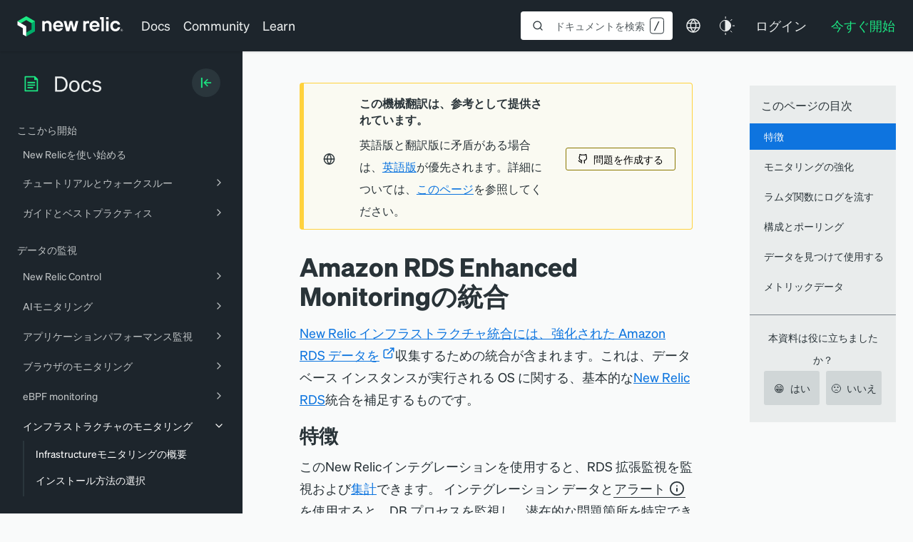

--- FILE ---
content_type: text/html; charset=utf-8
request_url: https://www.google.com/recaptcha/api2/anchor?ar=1&k=6LeGFt8UAAAAANfnpE8si2Z6NnAqYKnPAYgMpStu&co=aHR0cHM6Ly9kb2NzLm5ld3JlbGljLmNvbTo0NDM.&hl=en&v=9TiwnJFHeuIw_s0wSd3fiKfN&size=invisible&anchor-ms=20000&execute-ms=30000&cb=dx765ia9zhqa
body_size: 48113
content:
<!DOCTYPE HTML><html dir="ltr" lang="en"><head><meta http-equiv="Content-Type" content="text/html; charset=UTF-8">
<meta http-equiv="X-UA-Compatible" content="IE=edge">
<title>reCAPTCHA</title>
<style type="text/css">
/* cyrillic-ext */
@font-face {
  font-family: 'Roboto';
  font-style: normal;
  font-weight: 400;
  font-stretch: 100%;
  src: url(//fonts.gstatic.com/s/roboto/v48/KFO7CnqEu92Fr1ME7kSn66aGLdTylUAMa3GUBHMdazTgWw.woff2) format('woff2');
  unicode-range: U+0460-052F, U+1C80-1C8A, U+20B4, U+2DE0-2DFF, U+A640-A69F, U+FE2E-FE2F;
}
/* cyrillic */
@font-face {
  font-family: 'Roboto';
  font-style: normal;
  font-weight: 400;
  font-stretch: 100%;
  src: url(//fonts.gstatic.com/s/roboto/v48/KFO7CnqEu92Fr1ME7kSn66aGLdTylUAMa3iUBHMdazTgWw.woff2) format('woff2');
  unicode-range: U+0301, U+0400-045F, U+0490-0491, U+04B0-04B1, U+2116;
}
/* greek-ext */
@font-face {
  font-family: 'Roboto';
  font-style: normal;
  font-weight: 400;
  font-stretch: 100%;
  src: url(//fonts.gstatic.com/s/roboto/v48/KFO7CnqEu92Fr1ME7kSn66aGLdTylUAMa3CUBHMdazTgWw.woff2) format('woff2');
  unicode-range: U+1F00-1FFF;
}
/* greek */
@font-face {
  font-family: 'Roboto';
  font-style: normal;
  font-weight: 400;
  font-stretch: 100%;
  src: url(//fonts.gstatic.com/s/roboto/v48/KFO7CnqEu92Fr1ME7kSn66aGLdTylUAMa3-UBHMdazTgWw.woff2) format('woff2');
  unicode-range: U+0370-0377, U+037A-037F, U+0384-038A, U+038C, U+038E-03A1, U+03A3-03FF;
}
/* math */
@font-face {
  font-family: 'Roboto';
  font-style: normal;
  font-weight: 400;
  font-stretch: 100%;
  src: url(//fonts.gstatic.com/s/roboto/v48/KFO7CnqEu92Fr1ME7kSn66aGLdTylUAMawCUBHMdazTgWw.woff2) format('woff2');
  unicode-range: U+0302-0303, U+0305, U+0307-0308, U+0310, U+0312, U+0315, U+031A, U+0326-0327, U+032C, U+032F-0330, U+0332-0333, U+0338, U+033A, U+0346, U+034D, U+0391-03A1, U+03A3-03A9, U+03B1-03C9, U+03D1, U+03D5-03D6, U+03F0-03F1, U+03F4-03F5, U+2016-2017, U+2034-2038, U+203C, U+2040, U+2043, U+2047, U+2050, U+2057, U+205F, U+2070-2071, U+2074-208E, U+2090-209C, U+20D0-20DC, U+20E1, U+20E5-20EF, U+2100-2112, U+2114-2115, U+2117-2121, U+2123-214F, U+2190, U+2192, U+2194-21AE, U+21B0-21E5, U+21F1-21F2, U+21F4-2211, U+2213-2214, U+2216-22FF, U+2308-230B, U+2310, U+2319, U+231C-2321, U+2336-237A, U+237C, U+2395, U+239B-23B7, U+23D0, U+23DC-23E1, U+2474-2475, U+25AF, U+25B3, U+25B7, U+25BD, U+25C1, U+25CA, U+25CC, U+25FB, U+266D-266F, U+27C0-27FF, U+2900-2AFF, U+2B0E-2B11, U+2B30-2B4C, U+2BFE, U+3030, U+FF5B, U+FF5D, U+1D400-1D7FF, U+1EE00-1EEFF;
}
/* symbols */
@font-face {
  font-family: 'Roboto';
  font-style: normal;
  font-weight: 400;
  font-stretch: 100%;
  src: url(//fonts.gstatic.com/s/roboto/v48/KFO7CnqEu92Fr1ME7kSn66aGLdTylUAMaxKUBHMdazTgWw.woff2) format('woff2');
  unicode-range: U+0001-000C, U+000E-001F, U+007F-009F, U+20DD-20E0, U+20E2-20E4, U+2150-218F, U+2190, U+2192, U+2194-2199, U+21AF, U+21E6-21F0, U+21F3, U+2218-2219, U+2299, U+22C4-22C6, U+2300-243F, U+2440-244A, U+2460-24FF, U+25A0-27BF, U+2800-28FF, U+2921-2922, U+2981, U+29BF, U+29EB, U+2B00-2BFF, U+4DC0-4DFF, U+FFF9-FFFB, U+10140-1018E, U+10190-1019C, U+101A0, U+101D0-101FD, U+102E0-102FB, U+10E60-10E7E, U+1D2C0-1D2D3, U+1D2E0-1D37F, U+1F000-1F0FF, U+1F100-1F1AD, U+1F1E6-1F1FF, U+1F30D-1F30F, U+1F315, U+1F31C, U+1F31E, U+1F320-1F32C, U+1F336, U+1F378, U+1F37D, U+1F382, U+1F393-1F39F, U+1F3A7-1F3A8, U+1F3AC-1F3AF, U+1F3C2, U+1F3C4-1F3C6, U+1F3CA-1F3CE, U+1F3D4-1F3E0, U+1F3ED, U+1F3F1-1F3F3, U+1F3F5-1F3F7, U+1F408, U+1F415, U+1F41F, U+1F426, U+1F43F, U+1F441-1F442, U+1F444, U+1F446-1F449, U+1F44C-1F44E, U+1F453, U+1F46A, U+1F47D, U+1F4A3, U+1F4B0, U+1F4B3, U+1F4B9, U+1F4BB, U+1F4BF, U+1F4C8-1F4CB, U+1F4D6, U+1F4DA, U+1F4DF, U+1F4E3-1F4E6, U+1F4EA-1F4ED, U+1F4F7, U+1F4F9-1F4FB, U+1F4FD-1F4FE, U+1F503, U+1F507-1F50B, U+1F50D, U+1F512-1F513, U+1F53E-1F54A, U+1F54F-1F5FA, U+1F610, U+1F650-1F67F, U+1F687, U+1F68D, U+1F691, U+1F694, U+1F698, U+1F6AD, U+1F6B2, U+1F6B9-1F6BA, U+1F6BC, U+1F6C6-1F6CF, U+1F6D3-1F6D7, U+1F6E0-1F6EA, U+1F6F0-1F6F3, U+1F6F7-1F6FC, U+1F700-1F7FF, U+1F800-1F80B, U+1F810-1F847, U+1F850-1F859, U+1F860-1F887, U+1F890-1F8AD, U+1F8B0-1F8BB, U+1F8C0-1F8C1, U+1F900-1F90B, U+1F93B, U+1F946, U+1F984, U+1F996, U+1F9E9, U+1FA00-1FA6F, U+1FA70-1FA7C, U+1FA80-1FA89, U+1FA8F-1FAC6, U+1FACE-1FADC, U+1FADF-1FAE9, U+1FAF0-1FAF8, U+1FB00-1FBFF;
}
/* vietnamese */
@font-face {
  font-family: 'Roboto';
  font-style: normal;
  font-weight: 400;
  font-stretch: 100%;
  src: url(//fonts.gstatic.com/s/roboto/v48/KFO7CnqEu92Fr1ME7kSn66aGLdTylUAMa3OUBHMdazTgWw.woff2) format('woff2');
  unicode-range: U+0102-0103, U+0110-0111, U+0128-0129, U+0168-0169, U+01A0-01A1, U+01AF-01B0, U+0300-0301, U+0303-0304, U+0308-0309, U+0323, U+0329, U+1EA0-1EF9, U+20AB;
}
/* latin-ext */
@font-face {
  font-family: 'Roboto';
  font-style: normal;
  font-weight: 400;
  font-stretch: 100%;
  src: url(//fonts.gstatic.com/s/roboto/v48/KFO7CnqEu92Fr1ME7kSn66aGLdTylUAMa3KUBHMdazTgWw.woff2) format('woff2');
  unicode-range: U+0100-02BA, U+02BD-02C5, U+02C7-02CC, U+02CE-02D7, U+02DD-02FF, U+0304, U+0308, U+0329, U+1D00-1DBF, U+1E00-1E9F, U+1EF2-1EFF, U+2020, U+20A0-20AB, U+20AD-20C0, U+2113, U+2C60-2C7F, U+A720-A7FF;
}
/* latin */
@font-face {
  font-family: 'Roboto';
  font-style: normal;
  font-weight: 400;
  font-stretch: 100%;
  src: url(//fonts.gstatic.com/s/roboto/v48/KFO7CnqEu92Fr1ME7kSn66aGLdTylUAMa3yUBHMdazQ.woff2) format('woff2');
  unicode-range: U+0000-00FF, U+0131, U+0152-0153, U+02BB-02BC, U+02C6, U+02DA, U+02DC, U+0304, U+0308, U+0329, U+2000-206F, U+20AC, U+2122, U+2191, U+2193, U+2212, U+2215, U+FEFF, U+FFFD;
}
/* cyrillic-ext */
@font-face {
  font-family: 'Roboto';
  font-style: normal;
  font-weight: 500;
  font-stretch: 100%;
  src: url(//fonts.gstatic.com/s/roboto/v48/KFO7CnqEu92Fr1ME7kSn66aGLdTylUAMa3GUBHMdazTgWw.woff2) format('woff2');
  unicode-range: U+0460-052F, U+1C80-1C8A, U+20B4, U+2DE0-2DFF, U+A640-A69F, U+FE2E-FE2F;
}
/* cyrillic */
@font-face {
  font-family: 'Roboto';
  font-style: normal;
  font-weight: 500;
  font-stretch: 100%;
  src: url(//fonts.gstatic.com/s/roboto/v48/KFO7CnqEu92Fr1ME7kSn66aGLdTylUAMa3iUBHMdazTgWw.woff2) format('woff2');
  unicode-range: U+0301, U+0400-045F, U+0490-0491, U+04B0-04B1, U+2116;
}
/* greek-ext */
@font-face {
  font-family: 'Roboto';
  font-style: normal;
  font-weight: 500;
  font-stretch: 100%;
  src: url(//fonts.gstatic.com/s/roboto/v48/KFO7CnqEu92Fr1ME7kSn66aGLdTylUAMa3CUBHMdazTgWw.woff2) format('woff2');
  unicode-range: U+1F00-1FFF;
}
/* greek */
@font-face {
  font-family: 'Roboto';
  font-style: normal;
  font-weight: 500;
  font-stretch: 100%;
  src: url(//fonts.gstatic.com/s/roboto/v48/KFO7CnqEu92Fr1ME7kSn66aGLdTylUAMa3-UBHMdazTgWw.woff2) format('woff2');
  unicode-range: U+0370-0377, U+037A-037F, U+0384-038A, U+038C, U+038E-03A1, U+03A3-03FF;
}
/* math */
@font-face {
  font-family: 'Roboto';
  font-style: normal;
  font-weight: 500;
  font-stretch: 100%;
  src: url(//fonts.gstatic.com/s/roboto/v48/KFO7CnqEu92Fr1ME7kSn66aGLdTylUAMawCUBHMdazTgWw.woff2) format('woff2');
  unicode-range: U+0302-0303, U+0305, U+0307-0308, U+0310, U+0312, U+0315, U+031A, U+0326-0327, U+032C, U+032F-0330, U+0332-0333, U+0338, U+033A, U+0346, U+034D, U+0391-03A1, U+03A3-03A9, U+03B1-03C9, U+03D1, U+03D5-03D6, U+03F0-03F1, U+03F4-03F5, U+2016-2017, U+2034-2038, U+203C, U+2040, U+2043, U+2047, U+2050, U+2057, U+205F, U+2070-2071, U+2074-208E, U+2090-209C, U+20D0-20DC, U+20E1, U+20E5-20EF, U+2100-2112, U+2114-2115, U+2117-2121, U+2123-214F, U+2190, U+2192, U+2194-21AE, U+21B0-21E5, U+21F1-21F2, U+21F4-2211, U+2213-2214, U+2216-22FF, U+2308-230B, U+2310, U+2319, U+231C-2321, U+2336-237A, U+237C, U+2395, U+239B-23B7, U+23D0, U+23DC-23E1, U+2474-2475, U+25AF, U+25B3, U+25B7, U+25BD, U+25C1, U+25CA, U+25CC, U+25FB, U+266D-266F, U+27C0-27FF, U+2900-2AFF, U+2B0E-2B11, U+2B30-2B4C, U+2BFE, U+3030, U+FF5B, U+FF5D, U+1D400-1D7FF, U+1EE00-1EEFF;
}
/* symbols */
@font-face {
  font-family: 'Roboto';
  font-style: normal;
  font-weight: 500;
  font-stretch: 100%;
  src: url(//fonts.gstatic.com/s/roboto/v48/KFO7CnqEu92Fr1ME7kSn66aGLdTylUAMaxKUBHMdazTgWw.woff2) format('woff2');
  unicode-range: U+0001-000C, U+000E-001F, U+007F-009F, U+20DD-20E0, U+20E2-20E4, U+2150-218F, U+2190, U+2192, U+2194-2199, U+21AF, U+21E6-21F0, U+21F3, U+2218-2219, U+2299, U+22C4-22C6, U+2300-243F, U+2440-244A, U+2460-24FF, U+25A0-27BF, U+2800-28FF, U+2921-2922, U+2981, U+29BF, U+29EB, U+2B00-2BFF, U+4DC0-4DFF, U+FFF9-FFFB, U+10140-1018E, U+10190-1019C, U+101A0, U+101D0-101FD, U+102E0-102FB, U+10E60-10E7E, U+1D2C0-1D2D3, U+1D2E0-1D37F, U+1F000-1F0FF, U+1F100-1F1AD, U+1F1E6-1F1FF, U+1F30D-1F30F, U+1F315, U+1F31C, U+1F31E, U+1F320-1F32C, U+1F336, U+1F378, U+1F37D, U+1F382, U+1F393-1F39F, U+1F3A7-1F3A8, U+1F3AC-1F3AF, U+1F3C2, U+1F3C4-1F3C6, U+1F3CA-1F3CE, U+1F3D4-1F3E0, U+1F3ED, U+1F3F1-1F3F3, U+1F3F5-1F3F7, U+1F408, U+1F415, U+1F41F, U+1F426, U+1F43F, U+1F441-1F442, U+1F444, U+1F446-1F449, U+1F44C-1F44E, U+1F453, U+1F46A, U+1F47D, U+1F4A3, U+1F4B0, U+1F4B3, U+1F4B9, U+1F4BB, U+1F4BF, U+1F4C8-1F4CB, U+1F4D6, U+1F4DA, U+1F4DF, U+1F4E3-1F4E6, U+1F4EA-1F4ED, U+1F4F7, U+1F4F9-1F4FB, U+1F4FD-1F4FE, U+1F503, U+1F507-1F50B, U+1F50D, U+1F512-1F513, U+1F53E-1F54A, U+1F54F-1F5FA, U+1F610, U+1F650-1F67F, U+1F687, U+1F68D, U+1F691, U+1F694, U+1F698, U+1F6AD, U+1F6B2, U+1F6B9-1F6BA, U+1F6BC, U+1F6C6-1F6CF, U+1F6D3-1F6D7, U+1F6E0-1F6EA, U+1F6F0-1F6F3, U+1F6F7-1F6FC, U+1F700-1F7FF, U+1F800-1F80B, U+1F810-1F847, U+1F850-1F859, U+1F860-1F887, U+1F890-1F8AD, U+1F8B0-1F8BB, U+1F8C0-1F8C1, U+1F900-1F90B, U+1F93B, U+1F946, U+1F984, U+1F996, U+1F9E9, U+1FA00-1FA6F, U+1FA70-1FA7C, U+1FA80-1FA89, U+1FA8F-1FAC6, U+1FACE-1FADC, U+1FADF-1FAE9, U+1FAF0-1FAF8, U+1FB00-1FBFF;
}
/* vietnamese */
@font-face {
  font-family: 'Roboto';
  font-style: normal;
  font-weight: 500;
  font-stretch: 100%;
  src: url(//fonts.gstatic.com/s/roboto/v48/KFO7CnqEu92Fr1ME7kSn66aGLdTylUAMa3OUBHMdazTgWw.woff2) format('woff2');
  unicode-range: U+0102-0103, U+0110-0111, U+0128-0129, U+0168-0169, U+01A0-01A1, U+01AF-01B0, U+0300-0301, U+0303-0304, U+0308-0309, U+0323, U+0329, U+1EA0-1EF9, U+20AB;
}
/* latin-ext */
@font-face {
  font-family: 'Roboto';
  font-style: normal;
  font-weight: 500;
  font-stretch: 100%;
  src: url(//fonts.gstatic.com/s/roboto/v48/KFO7CnqEu92Fr1ME7kSn66aGLdTylUAMa3KUBHMdazTgWw.woff2) format('woff2');
  unicode-range: U+0100-02BA, U+02BD-02C5, U+02C7-02CC, U+02CE-02D7, U+02DD-02FF, U+0304, U+0308, U+0329, U+1D00-1DBF, U+1E00-1E9F, U+1EF2-1EFF, U+2020, U+20A0-20AB, U+20AD-20C0, U+2113, U+2C60-2C7F, U+A720-A7FF;
}
/* latin */
@font-face {
  font-family: 'Roboto';
  font-style: normal;
  font-weight: 500;
  font-stretch: 100%;
  src: url(//fonts.gstatic.com/s/roboto/v48/KFO7CnqEu92Fr1ME7kSn66aGLdTylUAMa3yUBHMdazQ.woff2) format('woff2');
  unicode-range: U+0000-00FF, U+0131, U+0152-0153, U+02BB-02BC, U+02C6, U+02DA, U+02DC, U+0304, U+0308, U+0329, U+2000-206F, U+20AC, U+2122, U+2191, U+2193, U+2212, U+2215, U+FEFF, U+FFFD;
}
/* cyrillic-ext */
@font-face {
  font-family: 'Roboto';
  font-style: normal;
  font-weight: 900;
  font-stretch: 100%;
  src: url(//fonts.gstatic.com/s/roboto/v48/KFO7CnqEu92Fr1ME7kSn66aGLdTylUAMa3GUBHMdazTgWw.woff2) format('woff2');
  unicode-range: U+0460-052F, U+1C80-1C8A, U+20B4, U+2DE0-2DFF, U+A640-A69F, U+FE2E-FE2F;
}
/* cyrillic */
@font-face {
  font-family: 'Roboto';
  font-style: normal;
  font-weight: 900;
  font-stretch: 100%;
  src: url(//fonts.gstatic.com/s/roboto/v48/KFO7CnqEu92Fr1ME7kSn66aGLdTylUAMa3iUBHMdazTgWw.woff2) format('woff2');
  unicode-range: U+0301, U+0400-045F, U+0490-0491, U+04B0-04B1, U+2116;
}
/* greek-ext */
@font-face {
  font-family: 'Roboto';
  font-style: normal;
  font-weight: 900;
  font-stretch: 100%;
  src: url(//fonts.gstatic.com/s/roboto/v48/KFO7CnqEu92Fr1ME7kSn66aGLdTylUAMa3CUBHMdazTgWw.woff2) format('woff2');
  unicode-range: U+1F00-1FFF;
}
/* greek */
@font-face {
  font-family: 'Roboto';
  font-style: normal;
  font-weight: 900;
  font-stretch: 100%;
  src: url(//fonts.gstatic.com/s/roboto/v48/KFO7CnqEu92Fr1ME7kSn66aGLdTylUAMa3-UBHMdazTgWw.woff2) format('woff2');
  unicode-range: U+0370-0377, U+037A-037F, U+0384-038A, U+038C, U+038E-03A1, U+03A3-03FF;
}
/* math */
@font-face {
  font-family: 'Roboto';
  font-style: normal;
  font-weight: 900;
  font-stretch: 100%;
  src: url(//fonts.gstatic.com/s/roboto/v48/KFO7CnqEu92Fr1ME7kSn66aGLdTylUAMawCUBHMdazTgWw.woff2) format('woff2');
  unicode-range: U+0302-0303, U+0305, U+0307-0308, U+0310, U+0312, U+0315, U+031A, U+0326-0327, U+032C, U+032F-0330, U+0332-0333, U+0338, U+033A, U+0346, U+034D, U+0391-03A1, U+03A3-03A9, U+03B1-03C9, U+03D1, U+03D5-03D6, U+03F0-03F1, U+03F4-03F5, U+2016-2017, U+2034-2038, U+203C, U+2040, U+2043, U+2047, U+2050, U+2057, U+205F, U+2070-2071, U+2074-208E, U+2090-209C, U+20D0-20DC, U+20E1, U+20E5-20EF, U+2100-2112, U+2114-2115, U+2117-2121, U+2123-214F, U+2190, U+2192, U+2194-21AE, U+21B0-21E5, U+21F1-21F2, U+21F4-2211, U+2213-2214, U+2216-22FF, U+2308-230B, U+2310, U+2319, U+231C-2321, U+2336-237A, U+237C, U+2395, U+239B-23B7, U+23D0, U+23DC-23E1, U+2474-2475, U+25AF, U+25B3, U+25B7, U+25BD, U+25C1, U+25CA, U+25CC, U+25FB, U+266D-266F, U+27C0-27FF, U+2900-2AFF, U+2B0E-2B11, U+2B30-2B4C, U+2BFE, U+3030, U+FF5B, U+FF5D, U+1D400-1D7FF, U+1EE00-1EEFF;
}
/* symbols */
@font-face {
  font-family: 'Roboto';
  font-style: normal;
  font-weight: 900;
  font-stretch: 100%;
  src: url(//fonts.gstatic.com/s/roboto/v48/KFO7CnqEu92Fr1ME7kSn66aGLdTylUAMaxKUBHMdazTgWw.woff2) format('woff2');
  unicode-range: U+0001-000C, U+000E-001F, U+007F-009F, U+20DD-20E0, U+20E2-20E4, U+2150-218F, U+2190, U+2192, U+2194-2199, U+21AF, U+21E6-21F0, U+21F3, U+2218-2219, U+2299, U+22C4-22C6, U+2300-243F, U+2440-244A, U+2460-24FF, U+25A0-27BF, U+2800-28FF, U+2921-2922, U+2981, U+29BF, U+29EB, U+2B00-2BFF, U+4DC0-4DFF, U+FFF9-FFFB, U+10140-1018E, U+10190-1019C, U+101A0, U+101D0-101FD, U+102E0-102FB, U+10E60-10E7E, U+1D2C0-1D2D3, U+1D2E0-1D37F, U+1F000-1F0FF, U+1F100-1F1AD, U+1F1E6-1F1FF, U+1F30D-1F30F, U+1F315, U+1F31C, U+1F31E, U+1F320-1F32C, U+1F336, U+1F378, U+1F37D, U+1F382, U+1F393-1F39F, U+1F3A7-1F3A8, U+1F3AC-1F3AF, U+1F3C2, U+1F3C4-1F3C6, U+1F3CA-1F3CE, U+1F3D4-1F3E0, U+1F3ED, U+1F3F1-1F3F3, U+1F3F5-1F3F7, U+1F408, U+1F415, U+1F41F, U+1F426, U+1F43F, U+1F441-1F442, U+1F444, U+1F446-1F449, U+1F44C-1F44E, U+1F453, U+1F46A, U+1F47D, U+1F4A3, U+1F4B0, U+1F4B3, U+1F4B9, U+1F4BB, U+1F4BF, U+1F4C8-1F4CB, U+1F4D6, U+1F4DA, U+1F4DF, U+1F4E3-1F4E6, U+1F4EA-1F4ED, U+1F4F7, U+1F4F9-1F4FB, U+1F4FD-1F4FE, U+1F503, U+1F507-1F50B, U+1F50D, U+1F512-1F513, U+1F53E-1F54A, U+1F54F-1F5FA, U+1F610, U+1F650-1F67F, U+1F687, U+1F68D, U+1F691, U+1F694, U+1F698, U+1F6AD, U+1F6B2, U+1F6B9-1F6BA, U+1F6BC, U+1F6C6-1F6CF, U+1F6D3-1F6D7, U+1F6E0-1F6EA, U+1F6F0-1F6F3, U+1F6F7-1F6FC, U+1F700-1F7FF, U+1F800-1F80B, U+1F810-1F847, U+1F850-1F859, U+1F860-1F887, U+1F890-1F8AD, U+1F8B0-1F8BB, U+1F8C0-1F8C1, U+1F900-1F90B, U+1F93B, U+1F946, U+1F984, U+1F996, U+1F9E9, U+1FA00-1FA6F, U+1FA70-1FA7C, U+1FA80-1FA89, U+1FA8F-1FAC6, U+1FACE-1FADC, U+1FADF-1FAE9, U+1FAF0-1FAF8, U+1FB00-1FBFF;
}
/* vietnamese */
@font-face {
  font-family: 'Roboto';
  font-style: normal;
  font-weight: 900;
  font-stretch: 100%;
  src: url(//fonts.gstatic.com/s/roboto/v48/KFO7CnqEu92Fr1ME7kSn66aGLdTylUAMa3OUBHMdazTgWw.woff2) format('woff2');
  unicode-range: U+0102-0103, U+0110-0111, U+0128-0129, U+0168-0169, U+01A0-01A1, U+01AF-01B0, U+0300-0301, U+0303-0304, U+0308-0309, U+0323, U+0329, U+1EA0-1EF9, U+20AB;
}
/* latin-ext */
@font-face {
  font-family: 'Roboto';
  font-style: normal;
  font-weight: 900;
  font-stretch: 100%;
  src: url(//fonts.gstatic.com/s/roboto/v48/KFO7CnqEu92Fr1ME7kSn66aGLdTylUAMa3KUBHMdazTgWw.woff2) format('woff2');
  unicode-range: U+0100-02BA, U+02BD-02C5, U+02C7-02CC, U+02CE-02D7, U+02DD-02FF, U+0304, U+0308, U+0329, U+1D00-1DBF, U+1E00-1E9F, U+1EF2-1EFF, U+2020, U+20A0-20AB, U+20AD-20C0, U+2113, U+2C60-2C7F, U+A720-A7FF;
}
/* latin */
@font-face {
  font-family: 'Roboto';
  font-style: normal;
  font-weight: 900;
  font-stretch: 100%;
  src: url(//fonts.gstatic.com/s/roboto/v48/KFO7CnqEu92Fr1ME7kSn66aGLdTylUAMa3yUBHMdazQ.woff2) format('woff2');
  unicode-range: U+0000-00FF, U+0131, U+0152-0153, U+02BB-02BC, U+02C6, U+02DA, U+02DC, U+0304, U+0308, U+0329, U+2000-206F, U+20AC, U+2122, U+2191, U+2193, U+2212, U+2215, U+FEFF, U+FFFD;
}

</style>
<link rel="stylesheet" type="text/css" href="https://www.gstatic.com/recaptcha/releases/9TiwnJFHeuIw_s0wSd3fiKfN/styles__ltr.css">
<script nonce="JGk8ihfiW4RXU5liSo43Aw" type="text/javascript">window['__recaptcha_api'] = 'https://www.google.com/recaptcha/api2/';</script>
<script type="text/javascript" src="https://www.gstatic.com/recaptcha/releases/9TiwnJFHeuIw_s0wSd3fiKfN/recaptcha__en.js" nonce="JGk8ihfiW4RXU5liSo43Aw">
      
    </script></head>
<body><div id="rc-anchor-alert" class="rc-anchor-alert"></div>
<input type="hidden" id="recaptcha-token" value="[base64]">
<script type="text/javascript" nonce="JGk8ihfiW4RXU5liSo43Aw">
      recaptcha.anchor.Main.init("[\x22ainput\x22,[\x22bgdata\x22,\x22\x22,\[base64]/[base64]/[base64]/[base64]/[base64]/[base64]/[base64]/[base64]/[base64]/[base64]\\u003d\x22,\[base64]\x22,\x22DMOaW2DCksK6Z2bCs1FSWcOgKMKmwofDksKdfsKOAcObE3RMwobCisKawqPDncKeLyzDoMOmw5x/[base64]/DmBjDo8K/wqldEBXDoR9xwoFtMsOmw6s5wo95PX/[base64]/CpAIvwqrChxvCjMKdw5HDtcOGGMO6w6zDtsKqdhwqMcKUw7bDp01+w5/DvE3DksKFNFDDkGlTWUImw5vCu2XCjsKnwpDDpXBvwoEew4VpwqcZSF/DgDLDgcKMw4/DhMKFXsKqeUx4bgbDlMKNETLDsUsDwr/Crm5Cw5o3B1RqZDVcwobCjsKULy82wonCgkBUw44PwqTCpMODdR/DgcKuwpPCrm7DjRV+w4nCjMKTLsKDwonCncOcw4BCwpJpE8OZBcK+B8OVwovCpsKHw6HDiXLCpS7DvMOFdMKkw77Cp8KFTsOswqgfXjLCvi/DmmVmwo3Cph9Ewr7DtMOHIcO4Z8ODFh3Dk2TCo8OjCsObwr5bw4rCp8KvwrLDtRs7GsOSAFfCu2rCn2/CvnTDqkgnwrcTPsKjw4zDicKWwp5WaGnCg01ICFjDlcOuTcKMZjtIw4UUU8OZZcOTwprCm8OdFgPDtcKLwpfDvwhLwqHCr8OKOMOcXsO6HiDCpMOQV8ODfygTw7sewpXChcOlLcOKEsOdwo/Cqx/[base64]/DpVPDn8KCbFjCmkMaPsKdw7VYw5TCkW7Du8O4CEjDu0fDisOrXMO9HsKuwqvCrncTw48Twpc7JsKJwotUwqPDpGDCm8KDJ1rCgDE2S8O7OkHDrxQVGVsfbcKJwpPCsMOPw5FYDVzCkMKGUyVGw5kcDnzDqyvCl8KdYsKlW8KrbMKNw6/DhRLDhAzCpMKKw5Ycw41RMMOgwq3DrBDCnxXDlw7CuFbDhhfDg0zDuCFyR3PDgnsnYwoAOcKjamjDg8KMwo/Cv8KEwrRFw4srw7PDrUvCpWx0b8OWJxsqfCTChsOiDTzDrMOLwqjCuDBaOlDCkcKvw6EScMKZwoYiwrgvBMKyZxA8BsOCw7dJTkR7wq8YacOuwqcMwqN+EcOcNRrCh8OXw49Cw5bCusONVcKqwpBmEcKGaGjDomPDllvDmH1/wpJYbAVmZRnDiCV1BMO5wqhQw4PCuMO2wqnChXhfNsOZaMO/[base64]/[base64]/w4wVwpvDoxowRjXDkMOleMKywrPDscKQN8Kwd8OFMGXDpMKJw7TCjgh7woDCt8K4E8OKw5seFsO6w7nClgl2HWM/woA9fWDDuHNAw7bCksKuwrAtwpjDisOgwpPCsMKQPEnCi3XCtibDhMKow5hsd8K8dsO8wq1rFyTCg2XCoyA2wqJ5HSTCvcKOw4XDrzYDDiBdwoZuwoxYw55IFDvDgEbDkx1HwpZ/w48Nw6ZTw7bCt1HDssKtw6zDvcKKeyIxwozDhTDDt8Kfw6PCqjjCr1ByVmZFw7rDswjDulpWIsOpXMOww7drN8OKw4/Cu8OtPsOfcgVzHzgucsKBR8KZwqdWJWPClMOlwoYnCCYPw7ktUz3ChW3DjCxlw6nDn8KAPgDCpwMXecOBPsOXw53Dsi0Tw5hRw4/CowhoEsOcwoXCmcKRwrvDpsK+wr1ReMK/wqM1wqjDjAZWakZjKMKywo/DjcOqwq3DgcOXPX9ddU9KVcKuwq9pwrVxwojDn8KIw6jCjXArw5pRwrfCl8OCwpTDlcOCARc0w5UfGT1jwoHCqkJNwqV6wrnDsMKywrhGHXZsZsO4wrNgwpkWFjBbYMOpwq4WfHc9aw3CpnfDjRxYw7HCvFrDg8OFPGRMTMKTwqPDhw/CiAQMJTHDo8OHwo0ewpFuG8KBwobDkMKPwprCuMOOwrLClMO+EMOlwovDhivCosKXw6A6bsKUDWtYwprCk8OLw63CjCXDqkNAwqbDoXdDwqVmw7TCgcOsEy3CksOew4B6wp/[base64]/DqRTCrGgjYXAMGjTDqQQowrXDlMOyIlVcBMKdwqpib8KUw4nChmIVFz4cacOBQsKvwpbDpcOrwo8Tw6nDrAjDo8Kzwrt6w5ZWw449XkjDn0EtwpfCmkzCmMK4TcK4w5gcwq/CicOAQ8OUMsO9wrJuShbCtCZ5ecKvFMOyQ8KUwogEd3XDmcOEEMKAw53DqsKGwo4LFVJGw5/CpMOcOsKrwq13O2XDvhjDncOzdsOYPUsKw4zDjMKuw6oeRMOYwpxHL8O0w41OFsKLw4RJC8K+ZCsCwrhiw4XDjsOIwonDh8KyDMOpw5rCs1VYwqbCq3TChsK8Q8KdF8OawrkjAMKePsKqw7xzV8OMwqDCqsKsHkF9w69UU8KVw5Ffwo4jwqnDtB/[base64]/Sl3Ct8K5w6bDtQDCpSDDjhHClhQfwq/CjsK+w4jDgAISLU1fwo13fcOSwrMNwrPCpTPDgQzDhX4aUhzClMKEw6bDksOLXA3DoFzCmibDvBDCnMOvYsKYLsKuwpFUVsOfw6xuLMOuwrNuR8K0w4RUcSlLVGfDq8KiGyXDlxTDl0nChTDCpVp/[base64]/[base64]/[base64]/w4Ygw6B4fcOVfRtkGEhBw7J7wobChCQ9w5fCi8K9JGXDmsKGw7DDuMO6wqLCgcK3wodOwoVAw6XDgFJFw7vDu2JAw7rDm8O8w7d4w4/Dng87wpXClX7Dh8KBwo4FwpQjWcOsXAhhwpzDpwzCkHbCtX3DmVfDocKrdlwcwotZw4LDgzXCn8Opw5kmw4ttZMODwq3DkcK+wovDsSEMwqvDsMOtNCodwp/DtAhRdw5bw4XClkA/HmbCmwjCuW/Cj8OMwqbDkS3DgWXDi8K8Bm9MwrfDlcKJwozCmMO/E8KCwokVbCPDhRVowobDs39wW8OVa8KTSg/CkcOnOsOxfMKIwoUTwo3CgALDscKndcOne8K/wqM8KMK4w6BFwpDDjsOjdmEEdcK/[base64]/[base64]/wp/CrmldwrLDvAbDisOpw6bDoy7DuRXDhzl+woHDrC4qZcOVJ1TChz3DrMKnw586Dj1Jw4sUPsOIc8KIHkEmMT/[base64]/[base64]/K8K5wozCrsOCKRd8w7bCsj1WwoPChxZ+w7/Do8KHDHrDpzLCgsKLEBpCw4jCkMKwwqUpw43Cj8OPwpVxw7PCm8K8LkxfUyl4E8KOwqrDh2Rrw7ohWX7DrcOzaMOXAMO7QyVowpjDizdcwrbCqRHDscO1w5UZWMO5wr5XXsK9c8K7wpAQw5zDosKARgnCpMKqw5/DrsKNwprCkcKBXT0kwroMem/CoMKYwpzCtsKzw5PChcO1w5fCuizDgl92wrLDpcK6BgpceiHDqT41wrrCjcKWwqPDnijCv8KTw6Rvw4nCr8KLw7IUYcOYwrDDuCfDjC7ClUNYV0vCsFM/LC4Mwok2VsK1eXw0IQHCi8Kcw4lNwrhSw5LCulvDu3rDpsOkw6fCv8K4w5MiNMOSWMK3CXN5VsKaw6DCsH1mK0zDj8KmRlvCtcKvwoAtw4TCihTClU7CkHvCuXfCt8O3Z8KyScOPO8OtBMKTSFUZw48awr1/YcOsG8O8LQ4BwrTCgMKywqDDhBVKw7oJw4/DosKtwpErSsOWw7bCnizCj2jDusK8w7dDR8KOwoArw6XDkcKWwrHChg3CsBI5KcOCwrhAUsKaNcKZVClOH3VFw5DDgMKCdGMYfcOawqADw7Q/w5wWPShURS4rFMKAcsO6w6rDr8KEwrfCk0TDucO/NcK0GsKZPcO3w4LDocK8wqfCuBbCuQM8MRVqfGnDtsO/QsOFAMKFB8Kuwq05fWpcVDDCjhrCq0gNwrTDsn98WMKlwqDDhcKOwqZuw4dHwrLDqMKzwpjCvcOSPcKxw6fDjMOIwpYnanLCssKvw7bCh8O+MWXCs8O3worDnMKmDyXDjz8awoZ/[base64]/[base64]/[base64]/D1M+bUfCrsKxwqEQfDLDlMOXwrPCnsKuw7sAwojDg8O9w6jDjGHDgsOAw7bDoRrCp8K3w7PDl8KGA2HDjcKcEcKAwqw/[base64]/ClcKWC8OhW0rCulE9w5hKCU3Cp8O6wotJZGBYCsOmwrRJeMKNJ8KFwpFxw4JUaybCpQpYwp7CrcKGP38Sw6M4wrRvFMKPw7nCsl3DisOHZcOKwqvCrElKf0TDlcO0wq/DunfCim1lw451DTLCi8KFwphhccOOCMOkG0VCwpDDkEolwr9tWnvCiMObB2ZMwpdqw4jCocKFw6UTwr7Cp8OyScKmw44HbhtXDDtPM8OaPcOqwp8VwpUcwqkQR8O1JgZfE382w5TDqTrDnMODDksoTmcJw7/DpERpS2tjDj/DuHjCiBEsWh0iwoTDmU/CiShaYSYOC1Y0GcOuw40LbFDCqsKMwqp0woYIe8KcHMKpE0FRPMKiw59FwrVgwoPCusObRsKXHWzDpMOfE8KTwofCtwJ7w5DDnkzChwvDosOMw5/Cs8KQwocHw4luEFQ0w5Iqcg8/wqLCpMOXMsKOw7TCvsKSw4ooEcKeKxxPw4oKJcKVw4U/w5hAZMKfw5F6w4RDwqrCkcO4IQfDtGjCncO+w6vDjy5cJ8KBw6rDtiooCljDl3ZXw4RtFcOrw6MVdFnDr8KYSBwIw4tWU8Ozw6/ClsKPBcKRF8Kdw4PDn8O9QVJlw6sXXsK0N8OFw7HDuF7Cj8OKw6DCqzE+ecOvHDrChVsSwqdkalJAwrTCpwgdw7/CucO0wpcadsKHwovCm8KVI8ONwqvDt8OYwofCgyjCrF1KRVPDt8KqEmVpwr/DpsK0wq5Gw6TDtMORwqvCkRZ/XH8JwqcRwrDCuDd7w6MFw48Kw5bDj8ORXMKba8OCwpzCqcOHwrHCon49w5PCj8OVBDsCOcKeBxjDoy3CrQ7Dm8KUVMOvwoTDi8OGdQjDucKrwqp+EsKNw7bCj3jCnsKoHU7DuVHCjjnDiGfDvsOqw5ZqwrXCuw7CkQQAw7AqwoVPM8OaJcOzw55Cw7tpwo/Cqw7Dg3cjw43DgQvCrE3DqmwKwr/DocKYw7EETSXDgE3CksOYw4Bgw43DkcK9w5PDhErCmcKXwr7DrMOlwq8eFD7DtkHDogoYTW/Dol8/[base64]/wosWKcObJXFTXMKiwo4QQ8OlWsKgwq/Cg8OGwqzDuhFGZcKqd8KvAxLCi1tnwr8lwrBeTsOdwrTCrwTCiEYpeMKpWMO+wocNOzU6DgZ3Y8K8w5rCph/DuMKWw4nCuhINAgcRX0t7w5kVwp/[base64]/CmkRQwrkCU1rCnyRwe1bDkCLDrcKXw4XDq10Owrdow4Q7wqQWb8KlDcOVWQ3CmcKsw6d4GBZkSMO7dBYNScK3wpZhMcKtBcOXWMOlbw/DqD0vC8KfwrRlwpPDosOpw7bDl8OQEioywp4aGsKwwqfCqMKXJ8KdXcKOw541wppAwqnDmUXDvcK1EmIQLHjDqX3CkW0hWWF8WHLDhxTDuEnDkMOaWyggccKJwqHDp3rDviTDj8KPwpjChsOCwqppw58oAXTDmGfCryPDpxfDoRvCo8OxHsKyE8K/w53Dt3kaZ1LCnsO8wpVew6RVfxbCrT4QAUxvwp1hXTNuw4sEw7rDgMKKwrpEf8KbwoUZDkxKTlfDvMKKZ8OkcsOYcX5BwpVeLcKzQFpAwqdJw74fw6/DksO/wpwvMB7DpcKXw6rCiQNGMnJSdcKuYkPDu8KfwoVTJMKTWkEVDMO8UsOCwpowDHhqTcOXX2rDgi/CrsK/w67DjcORQcOlwqQuw7jDn8KVAirCrsKpdMK4XTlSXMOMVnzDshsfw7LDqC3DlWPDqDnDsRDDi2VOwo7DmRLDrMOZNWMQMsKmwqVEw7l/w47DjgQzw6ZhNsO9ZgbCqsK4GcOYalrCtxbDiwVbGR1cAsORacOfwpJBwp1VEcONw4XDuGkBEG7DkcKCwrlje8OEIUTDlMOhw4XCsMKqwpUdwq1YRXdeE1nCjgTCp0TDjVDCosKqO8KgUMOAF3/[base64]/Dqld6Bx3Cpjt0UB1mw69IcQHCl8OoNHPCojBrwokdcB4pwpbDmsOAw67CrcOcwpdGw4vCnhphwp/Dl8Ofw4fCkcKCXEsBMsOWaxnCnsK7ZcOhHQPCuAxtw6fCv8OPwpvClsKAw64OOMOuDTvDusOfw4oHw4vDhz3DmsOAScODDsOPe8KkQgF+wo9JCcOtNnfDiMOqfCHDtEzDjzUXa8Ohw7UQwrNowpl+w7tJwqVMw6x8AFN/woB7wqptZ1XDjcKlA8KUR8KwPsKUfsOURn/CvAgWw4pSXQXCnsO/[base64]/w5sBwo52GsOeUsOBwqkhw6wnTBPDhANwwo/[base64]/Cs8OJwpVcacOLOsOjK3bCvsKJw5QUw6xTFXk5TsKywqUmw74ywpkBVcKuwo5swp1YKcOQA8OEwrw7w6XCqyjCvsOOw5XCt8OcDhJiVcONRWrCtcKWwox/[base64]/[base64]/dSjCi8K/[base64]/[base64]/Cm8KIw7zCscKtwojDnMOWw4IOwop6UMOcwrtpWD3DqcObJsKiwq8mwpfCqR/CoMKpw4vDpAzCvsKTYDsXw6vDvikvcT9zZTFsUmpaw5/DmVkoHMONXMOuLgQTOMKBw7jDhRRRMjPDkAxUQCYcKSPCv2PDngrDlSbCs8KiWMOTdcKTO8KdEcOKVVoyOzl5WMK+SV4Mw6/[base64]/Co8OIZcO+JcO1Ni3Dil0yw651w7HCg8KcAsKRw4vDlU9fwpjDosKtwp5vZi/CmMO6WMKpwo7CiETCqF0Rwrc2woQuw7xmYTnDm3sswrrCjcKMSMK+PnPCk8KCwo4bw5fDiQhrwrBQPCXCpVHCvyRuwqspwrE6w6hcblrCucKCw60hTjBKa3gmelJLYMOnRyIpwoBUw7HDuMKuwpxAHX5/[base64]/[base64]/w58HBE7CmibColhGwrhVw7t3wrVHSEkUwrAVH8ONw4oZwoR+GRvCu8KTw63DicOfwr0feSDDiBByNcOTQsOrw7MnwrXCssO1NcOaw6/DjVnDozHCgFXCvwzDgMK3Fz3DrTxuelTChsOrwr7DkcKQwo3CusO1wqrDsBh/Zg5TwqXCqBFya1kDfnFqQ8KSwo7CvR4WwpvDvDZPwrQdSsKdMsOewofCn8OZcinDr8KnD3YWwrXDkcONGw0Iw5xmXcOcwpPDi8OFwpIZw7Nfw6/Ct8KXGMOqBiY2d8O3wpgrw7TCucKAbsOzwrzCsmTDh8KzasKMZcKlw61Tw6rDjypYw6vDlMOqw7XDlEbCjsOFRcKvHEF5OT8zVhp/[base64]/w4nDncKwwrZ5MUrCjMO8w61wVsOAcVDDmsO5ECjDtQ8Pb8O7RX3Dp1RLIsOqKcK7T8OpZTAZBBoww5/[base64]/wovDtgHDucK1wpPCgcOcw7wTwq7CpDofw6h1wqhmw4ExViDCs8K9wolpwqZfOx8LwrQ4E8OKw63DsSlefcOvSMKWEMKWw6fDksKzJcKaMcKxw6rCoCTDvnHDpCXClMKQw73CtsKdEkfDtFFGX8OFw6/CrlJHOi1jYmlmSsOWwq5JBDAEDk5Nw5Vrw69Qwq1NIMOxw7hxAsKVwpRhwrbCncOfOllSJADCl3xfw4TCisKIC0gnwohSMMOow6TCvgbDmBs3w4MkT8KkIsKXfTfDvz3CicOWwpbDq8OGdyUzB3YBw51Hw6cpw4nCucOoAV3DvMKdw7FWaB8/w5Adw4DDnMKnwqU0RsK1w4XDqQDDvT4aKcOkwpdDMMKhaEXDtsKEwrZWwoLCkcKfWAXDn8OBwqsfw4Ypw6PCoyc3RMKOEjJKGEfCncKDcBMmw4LCksKKIcOWw7zCrDQyGMK3fsOYw7bCkm8XUXjCk2BAZcKjM8Kzw6JVPBnCi8O/EDhiQEJVUz5JMMKvOmnCmzXCrB8SwpnDjCpLw4ZdwpPClWXDiHViCnvCvcKuR27Duy0Nw5jDuWLChsOTcsKmPQInw6vDvUrDuG12wr/CvcO7McODTsOjworDosOpJ08eE2DCk8K0Kh/CpMOCD8KcV8OJVivCnG8/wq7CjiPCkXTCoz9YwoXDisKewpzDqGhTTMOyw5g+MSQkwoFbw4gwA8Oyw6EHw5A4CCoiwothT8ODw7rDtsOnwrUOEsKNwqjDvMOwwp8yTSLCqMO4e8KLdGzDin42w7TDkGTCtVVFwqzCl8OFOMOQK37CjMOpwoVBH8OXw6DCliZ/[base64]/DiCHDncOKwo9kRRrCv0tua3nCj8KaKUFuwq3CtMK7a0RxU8KJYmjDucKqRnnDksKFw61/MEVkEcO0EcK4PjBjH3bDnyfCnApUw6vCisKBwotoahzCo3xeE8Kbw6rCujDCh1rCpsKDNMKCwpAHAsKDJnBJw4BXHMOZBzV+wovDk0EcWWRyw5/[base64]/wrpSw6gZHsKpwoM1WxnCo0APVSZUQcKEwqPDtgZrT2kLwoHCg8K1fsObwq3DonnDsWbCpMOZwowYGgxZw6o/SsKgNsOEw5fDpkUWV8KZwrVyQsOkwofDoRfDmlPChGsEacOQw5I1wpNSwrd/cgXDrsOuT2EWFMKaSz4pwqcuKXrCl8Kkwrs0QcO2wrM+wq7DhsKww7cXw7zCmD7CjMOVwq4jw5bDtsKzwpJfwp0qX8KSDMODFSFMwrbDvsOiw5/DgFDDmT5ywrnDvlwXMsOxAUYLw7EAwqJWCAvDmWhdw49hwrXCicKfwrrCiG10F8Orw7DChMKsU8OgL8Odw6gMwrbCjsOhS8OtYcOBRMKfej7CuBtowqjDpcK2w4LDjBfCpcOQw711KlTDjnZtw4siZVXCqX/Du8OkdFVuEcKrM8KYwrfDinlmw77Ctm/DuiTDrMOUwp4gW1fCt8KoRktrw64bw7gzwqPCocOaDCRjwrjCu8KQw6MSUFnCgsOUw4vCl2R8w5bCn8KaGEd0XcOpS8O3woPDtm7DjsOSwpXDtMObOsOjGMKzMMOqw5fCiUDDpHd6wprCrF1CID1rwps9aWMhwpfCjE3Dr8KhDMOXfcOjcMOMwo7CssKhe8OSwp/CpcONVsOkw7PDnsKcDjvDkiDDnnjDjydBUg4GwqLDqy/CpMOlw4vCncONwqhLGsKMwplmPHJ9wq5rw7x+wr3Dgh46wpLCiBshJcO6wozCjsKGbFzCpsOXAsOiBMKNGBcabE3DqMKYR8KDwoh3w7/Cjx8gwoUww5/Ct8KfS39icCoYwpfCqgPDvUHCqEzDpMO4OsK7w7HDlBDCjcKVXijCigE0wpdkTMKAwq7Dt8O/IcOgw77CuMKJCVzCkEfDiE7CsXHDpFodw5IfGsOOVsKOwpc5WcOzw67CgsKCw5hIFA3CpsKEOm4XdMOcPsONCxbCm2bDlcOPw45DakvCkiw9wqoeGcKwb29Ww6bCpMKWKcO0wqHCuRgEEcOzbyoQKsKTTB7DmsKyQU/DucKRwoNCbsK9w47DtcOkP3gQRjnDhnUUZcKFMAXCisOXwrvClsOlPMKRw6p3RcKUVsKbd205BiHDkFZBw7gMw4LDiMOCLMOEV8OUU15rYhLDoHBewqPCgTfCqgVhXB4zw4BIY8O5w61+WELCrcO9YcKgYcOoHsK0ZF9oYSvDu2/Du8OkeMK4ccOew7jCoDbCvcK2WDY0FEzCm8KncFUVOHlDCcK0w4jCjjTClBnCmgg2wqp/[base64]/Djyo8K8OZPcKhw7fDu8O/wrfCiMKlwrNqfcK0wr3DoMKiWMK3wp82TMKjw7jCsMKfecK9KyLDjjbDicOpw7hge0guY8OMwoLCusKewrkNw7pZw6ATwrhjwqUrw49RJMK/A0EcwqXDmsKfwq/CsMKzSicfwqvDisOfw71Pcg7CrMODw6InBcKCZwFkLcKFARtow511OMO1FjddfMKAwqt7MsKpdgDCsW8Dw5pSwobCl8ORwobCmzHCkcKYP8KZwp/CjcKzQAfDmcKSwr/CmTnCnnstw5DDqycvw6pNMSHCp8OEwqvCmW7DklvDmMKzw55kw4tQwrUSwrcow4DDvBAaU8O7SsOhwrnCpSJ/w7hawqUILsO7wp7Dji3Cv8KzOcO6VcKgwrDDvm7DrCZswpPCgMOQw7cNwoluw7bDvMOpUl3DmQ9fQkLCmjDDnRbClyMVBUfCvsOHD0h2wpDCt0zDpcOfJsKZOUFOUMKfbsKVw5PChFHCisKzFcOww5/[base64]/Cs0nChcOxw4rDuUFdMhbCvMK0w6xGXsKpwq1swqnDvGXDnD5dw7o0wqYHwpTDqHVnw7BKaMKIcRxsbAnDosOkeifCrMOQwoRNwrYuw7jCs8KhwqNrLcOVw7wxVDfDgMOuwrY9wp4oYsOEwp9DA8K6woDCqk/Dp0DCi8KcwqBweF8qw4tkfcKea2Mhw4UTN8KDwoTDv1E+G8OdXsOwJ8KNLMOYCC3Djn7Dg8KIasKDERxuw459fTrDq8Ksw60rdMKUb8KRw4rDol7CvE7DqFlxFMK8Z8KGwrnDjSTCuj9lcwXDqxIgw4MTw7dmw4jCg2/DmMKfCj3DmMKMwrR5AsK5wobDkm/DsMKAwpEjw7JyYcKiD8O4N8KddcKXH8KiVW7CtRXCsMOZw67CujvDrxliw54zBAHDj8KVw7TCosOcdGTCnTrDqMKpwrvDs2l3BsKXwpt/woPDuhjDpsOWwqEMwqoZTUvDmxYKADXDo8O/acKjR8KuwpXDqG0bacOUw5t0w5zCty0hQsOfw600wrfDk8Ohw4UYwqRFDlcTwpkyaRLDrMK6woEtwrHCuCMlwrUERiRMbW/CoVl4w6TDtcKNNcK7J8OnYhfCnMK7w6XDjMO6w6xewqRjJRrClhHDoTBHwqrDu2sgKUDDlXNySgcWw47CjsKUw7Mvw7jCs8OAMsOaMMKaKMKnO25qwprCghbCmR/[base64]/[base64]/CgibCnxNjwpgKT8ORbS5swqg3wpzDscO0wpVabGw7w50qHnHDksKoXzY4f3V4Tk16VjB3wrRCwojCtisOw44Vw7Eswpcdwrw/wpw+wq0ewoXDqyzCuT9Rw7jDph5KXB4xAWJiwr8+AhYcCEzCksORwrzDh0DDoT/DlyjCiWotGkRqZ8OowqPDszJgRMOWw6F1w6TDpMORw5Qbwr4GOcKNWsOkAw/Ch8Kgw7VOMcKiwo9swr7CqgjDqsKpAx7CgQkzPCbDvcOBTMKNwpohw6LDkcKAw7zCmcKgRsOfwqNXw6/DpiTCq8OIwobDicKawrVmw7xdZEN+wrkzdMOFFcO+woU0w57CucO2w5oQKQ7Cq8OSw6PCuwbDvMKHGcOsw7TDlsOAw7fDmsKuw6jDpQQfA20hD8OXQXPDvwjCvmAPQHwZT8OAw7XCj8K5OcKSwqw/ScK5JsKgwpgPwq4BfsKlw5YRwrjCjnEAfX8/[base64]/e2kuwonDqcO6w7bCg3EBw71TwoLCkyfDgsKfZVV3w5xRw7xOPBLDucOkTnzDli0Ewq8Bw5I7csKpbjNDwpfCnMKUNMO4w65Tw6Q6VGgdIQTDtVxzDMOnay/DuMO/YsKBT3cVNMOxV8Ovw6/DvRnDgcOCwqktw6plLEdgw6zCogQ9RcOZwpk/wo3Cp8K2JGcTw5jDlxxiwrPDuzckekXDqnnDoMOdFV5Ww4/CocOAw7szw7PDrErCuDfCunbDvCEiOy3DlMKZwqplAcK7OjxNw4tFw7kQwpzDlAAZQMOcw4rDgcKDwoXDp8KnZ8KTDsOcHcOcT8KhBMKtw4zCicOzSsK/YHFBwpTCqsKzOsKPXsOhfGTDvjbCsMOXwozDt8OBEwB1wrHDkcOxwrxdw77Cp8O7wqLDosOEO0vDkRbCiFfDtAHCtMK8LjPDsFsOT8Oqwp4UPcOiQ8O+w5RAw73Di1jCiC46w6TCicO3w7QNfsKcJzBaC8KXHxjCkB3DhcKYSnwfc8KhVmMwwoJNY0/Dr3QRLFrCicOCwoomFmDChXrCjU/DqApow61Zw7fDkcKew4PCnsKZw6TDpU3CusO9CGjCuMOgfMKEwookSsKZZsOqw64zw606DCjDig/Dk1IGa8OJLjbCng7DhWcAaSZ9w7wfw6JEwoAdw5PCv2XCksK5wr0MW8Kncx/Cqhcrw7zDlsOGVThwTcOvRMO2eFjCrcKoJy9uwosLOcKBX8KLNE1BJMOmw4zDv0ZwwrF6w7rCjGTCpyjCiyRUO3DCpsKSwo7CqMKQbkbCnsOoVz0JAGALw4bCjcO4dcKJaAHCtMOtRjllSjUkw7QZa8Kuwq/CkcOEwo54XsOjJkY9wr/[base64]/Cnh7DtmgOXcKqYGXCvR5qPMKpw7YSw5ZeI8OpUxA0wonCkj9lPCAzw4DDmcOFPjDCkcOZwrvDlcOEw6g8BFl6woHCosK6woFBGMKUw7zDi8OEK8KDw5DCoMK8wrHCnGgxdMKSwqRRwrx+PsK9wprCu8KlbAnCt8KZTH/Cg8KtAijCjsK/wqXCpCjDtAPCncOswo1cw5LDg8O6M37DljTCq2fDncO3wr7CjjrDonQOw787OMOcRMO8w7/DmDTDpR/[base64]/woDCmAbCksKnd0rDpDPCox3CsklnesKPOsKTWsOTD8K8w7Y6EcKtaUNIwrx+BcKfw7LCmx8jD0FyKl9jw4DCo8Kqw4IKK8OLPj1JVhxNIcKAAU0BGBVbGypawoozcMO0w6kuwr/CqsOSwqx6WQtjA8KkwpdTwrXDs8O0Y8O8UMO6w4rCucKrIVBcwobCusKNeMK/UsKkw7fCtsOdw59jZ3U+NMOQBhdWHXw3w6nCnsKLa0dDRmVEPcKnw4gQw6piw5wrwqUcw7bCkWouF8OXw4ooWcOHwrnDrSAQwpjDpFjCv8OVaW7DtsOIcTcCw4B9w4lmw5pUBMKAUcO/DWfCg8OfAMK4eyQ1YsOLwplqw5tDEsK/VEQbw4bClyg/WsK4NEzCiVTDjsKow6nClXJCZsKQJsKiJjrDmcOnGx3CksOkeXvCicKrZ2nClsKCOA3CnQPDnRjChRnDiGvDjiwowqbClMOOS8Khw5YWwqZHwprCj8KhFCpXFidJwoDCl8KYw5IHw5XCnDnCskIgGm/DmcKGGi3CpMOOIGbCqMKTSRHCgizDnsOCVhPCkz/Ct8KNwr13L8OzXUt0w6FCwpTCnsOtw6lpHl8bw7/[base64]/DjcOlw6Ncw5rDrcKew7cGVsObw5rDhTcZJsKaGMOiHSU6w6NQex/DmcKATsK6w5EyZcKgdWDDq2XCi8KhwqfCtMOkwppYIcKtYcKmwo7DtcKFw5Zgw4LDvifCq8K+wrpyTDhtBR4QwqnChsKEZcKfAMKvIG/DnSzCtcKrw58Lwo4kFMOyThN6w6fClsKIb3ZZbx7Ci8KMDkDDl1IRcMODAMKlWSQ4wqLDrcKQwrLCtDcSSsOlw4zCgcKSw6oTw5Nyw7hMwr/Di8OrWcOjJsKww6AVwoBtWcKeLWQAw6nCtBs8w7TCpRQzw6DDkXbCtEoVw7zCjMOMwoBxEzbDuMOuwo8KK8KddcKjw44pGcO8NEQNc3PDgcKxcsOdJsOZOhBVe8K8KsK8ZGtkFA/CsMOpw7xOUMOFTHkbFGBfwrjCrMOLckTDhg/DmxzDhmHCnsKzwpMoD8OWwpzCnzDCpMOHdSbDhQoEWAZjSMKEWsOhQTbDm3Row60pVjHCocK9worClsOMfVwCw4HDlRB/RSXDu8Kfw6vCocKZw6XCmcKuw5fDp8OXwqMKVXXCv8K2D1spVsO6w4YYwr7Dn8O1w6bCuHjDpMKJw6/[base64]/Jm/CiDrDu25nDgMsdAlVHWAKwqM3wrkPwr3CqMKyMMObw7TDgUZEMVgJesOGSgzDosKvw6rDlcOpM2DDl8OudWbCl8KOPnPCoCU1wojDtmgEworCqGlnJUrDp8O2QikPVy1UwqnDhngTMn00wrNlFsO7w7YuDsKVwpVCw5omWcOlwqHDu2ADwqTDpHDCjMOsWU/Dm8KUesOlUMKbwojDucKLdkgJwpjDri5tB8Krwq0MLhnDqwoJw68QIX5uw4vCmWd4wrXDm8Oce8K+wr/Cj27CviU7w4LDkzJSQxN1JHLDjxFsD8OoXgTDu8O/[base64]/w7PDsU/DtU/DmMOqL8O6wrx4wrDChTBbTVPDvTvCllVdcn1/wo/DonrDv8OUKwTDg8KtXsKcD8K7QWDDlsKiw77Cr8O1BRLCqz/DuUU4wp7Ck8K3w5zDh8KMwqJtHh3CocKdwp5UHcOvwrzDvy/CpMK7woHDk3AtQsKNwpNgCcKmwoDDrXJnPkHDjn4ww6PCgMKyw5IYQx/CtxJcw5vCky4BDF7CpVR5FcKxwr5pEMKFMCZZwojCrcKGw7jCnsO+w73DiS/DnMO1wofCunTDvcOHwrLCuMKfw6d3BhnDucOTw7nDqcOPfyIcNjPDl8O9w4xHacOEbMKjw74PeMO+w65+wr7DuMOKw7fDgcK0wq/Cr0XCkhvDuFbDucOScMK9N8O3e8OzwpHDlsOwIGDCm0Bowr0vw4gaw7DDgMKkwqltwp7Cgnsoe2EmwrkUw4/DvBjCs3h9wqPDoDhyKAHDk0RcwqbCmS/[base64]/w7DCkMKbU8KqTCkaw7Q/JsKJwoHCncK/TmfCrj8Lw7glwp/DuMOBHHrDlsOfLQXDgMKXw6HCt8OZw53DrsKafMObdV/DmcK9UsKfwo4gGy/Dl8ODw4g7WsK0w5rChiYaGcOoJcKZw6LCn8KJFHzCpcKePsO5w43DmCHDgzzCqsO6TiJDw7zCq8OiamdIwpxvwrR6NcOqwpFgCsKjwqXCsx3CjQYfD8Kkw7jDsDkSw5LDvQNtw7sRw6UEw6k6dl/[base64]/Co8O/FsOzwq7Do8KfOQfCosKkC8OjwpUhMAlXIsOgwo9dBcOKw5DCiRDDsMONQlXDhS/DucKWU8Ohw77DvsKiwpYVw60fwrAIw6ZWwrPDvXtwwqDDrMKKZ0trw6YAw55uwpY/wpAYI8K6w6XCjA4PBsOSM8OUw4rDrcKOOA7Cg3TCh8OAHsKGdl7DpsK8wrvDnMOlbmjDn1ASwr0Rw43CqVpSwrExaBnDs8KnLsOUwojCqxApwroBGjjClAbCqg8JFsOnKgLDvGXDkW/DscKAccKBW2XCisOoHwBVf8OSWxPCiMKWSsOMVcOMwpMXdifDgsKvEMOsKsOJw67DmcKcwoPDuX3CoQEdGsObPmXDhsKsw7URwpHCrMKQw7rCvyUpw70zw73CglXDni1+IwxzPMOcw6zCh8O5IcKtIMOxbMOyVydScQF0DcKVwoRpZAzCusKmwqrCmnwkw4/Cgl9GDsKYSHHDj8KgwovCo8OReRw+GcKsWCbCsRE7w5LClMKoKsONw4vDggTCojfDvmrDkiLCssO9w7zDmcKdw4wxwpDDv0/Dh8KjATprw6EuwrzDpsKuwonCnsObwpdIwpXDrMOxNUHDpXjCrFJlGcO4ccOABlhLbg7DqwJkw4odwqHCqlAcwpVsw6Z0HE7Dq8KVwojChMOIRcKzTMOSeADCtGDCh0nCpcK/NUHChMOcMxcGwr3Ck03Cm8Knwr/DhTDCkAAEwrZCbMOpbFsRwpcxIQ7CgsK+w71Bw7Q/YAXDpkdswop3w4XDmTTCoMO1w7p5EUPDoQbCh8O/BcKFw74rw4I9G8Kww5nDnwrCuBrDo8KKOcObQiXDi0cnIMOIMlAfw5nClsOgVR7Dk8KXw6NCBgLDrcKzwrrDr8Opw4ROPkjCjBXCqMKzPyJ0NcKAFsOlw7HDtcKBGGw9wpgxw4zCm8OWZsK+Q8Krwo44TyPDkXgJS8OnwpBVw6/Dk8OiVMOowoDDpH9YAHjCn8Kzw5rCp2DDq8OBQcKbIcOdUGrDsMOrwo/CicKVwpvDrsK+CxfDoTdFwp8Ob8KlAsOrFyDDmxV7WUdQw6rCtEYOSi16QMK1JcKow78/wrtgR8K9JTzDkUbDisKWQ0zDkDJ9AsKjwrbDsWzDt8KDw4hiVjPDmcO3wqLDkngpw57Dng/DhsOAw7DDqybDlnLDtsKbwpVRHMOWOMKZw5l5W3LCoVEORMO3wq5pwoXDuXXDmWHCsMOTwrvDu0jCq8KDw6DDl8KMa1pUF8Klwr7Ct8O3bELDumrDvcK5VWbDscKRTMOjw6nDtk7CjsO/[base64]/wrg6wpfDqjpfLBwyw4Bkw4XDncOkwojDqGUrwo5nw4LCu1LCv8OZwoJAX8OOEyPCpW8SUGLDoMOWOcO1w7d+UELCiR0zbMOJwq3CpMKNw4PDt8KAw6fCtcKuIDjDpsOQe8KCwojDlBBvCsKDw53ClcKjw7jCuh7CrcK2TxZTO8OfBcO4DShCQ8K/P1rCvcO4UTRFwrgyWkslwofDmMOZwp3CscOOa2xjwoJbw6skw7DDhnIfwqQew6TCvMOzVcO0w4rCtBzDhMKgMwRQY8KKw5/[base64]/[base64]/DpsOyEsKWfMKPw5oWwqnDhD9IE2nChAlTHTHDvMKkwr/CgsO4wpfCmMOfwqTCoUJhw7nDncK0w7rDsRpgLMODYTEJRR7DrDzDhkzCoMKyTMKmQBgQU8Oew6pRS8KifcOwwqwyIcKNwpDDicK6wro8bWssYFh5wpTDqiIKH8KKUlnDjMOua33DpRbDi8OPw5Qvw6PDj8OPwqcgLMKBw4ElwrXCvULChsOewoktM8KR\x22],null,[\x22conf\x22,null,\x226LeGFt8UAAAAANfnpE8si2Z6NnAqYKnPAYgMpStu\x22,0,null,null,null,0,[21,125,63,73,95,87,41,43,42,83,102,105,109,121],[-3059940,639],0,null,null,null,null,0,null,0,null,700,1,null,0,\x22CvoBEg8I8ajhFRgAOgZUOU5CNWISDwjmjuIVGAA6BlFCb29IYxIPCPeI5jcYADoGb2lsZURkEg8I8M3jFRgBOgZmSVZJaGISDwjiyqA3GAE6BmdMTkNIYxIPCN6/tzcYADoGZWF6dTZkEg8I2NKBMhgAOgZBcTc3dmYSDgi45ZQyGAE6BVFCT0QwEg8I0tuVNxgAOgZmZmFXQWUSDwiV2JQyGAA6BlBxNjBuZBIPCMXziDcYADoGYVhvaWFjEg8IjcqGMhgBOgZPd040dGYSDgiK/Yg3GAA6BU1mSUk0Gh0IAxIZHRDwl+M3Dv++pQYZxJ0JGZzijAIZr/MRGQ\\u003d\\u003d\x22,0,0,null,null,1,null,0,1],\x22https://docs.newrelic.com:443\x22,null,[3,1,1],null,null,null,1,3600,[\x22https://www.google.com/intl/en/policies/privacy/\x22,\x22https://www.google.com/intl/en/policies/terms/\x22],\x22pEyl1O9Fw74Y9JWLwOejFef73Yxh1WWIUF58aYssxxQ\\u003d\x22,1,0,null,1,1768427876372,0,0,[169,143,63,39],null,[65,56,30,6,62],\x22RC-LfpXL6lRhel61A\x22,null,null,null,null,null,\x220dAFcWeA40bzVgH-jRaoFIb8ybrBcNPCv0tLMn3ifOT4hh_7RTRjxwZyEJCZqzFgZLyScr7jpd5zONLMTGGZ66KTBKrfzoRN6ZtA\x22,1768510676543]");
    </script></body></html>

--- FILE ---
content_type: text/html; charset=utf-8
request_url: https://www.google.com/recaptcha/api2/anchor?ar=1&k=6Lfn8wUiAAAAANBY-ZtKg4V9b4rdGZtJuAng62jo&co=aHR0cHM6Ly9kb2NzLm5ld3JlbGljLmNvbTo0NDM.&hl=en&v=9TiwnJFHeuIw_s0wSd3fiKfN&size=invisible&anchor-ms=20000&execute-ms=30000&cb=bk2gp92kl6qf
body_size: 47884
content:
<!DOCTYPE HTML><html dir="ltr" lang="en"><head><meta http-equiv="Content-Type" content="text/html; charset=UTF-8">
<meta http-equiv="X-UA-Compatible" content="IE=edge">
<title>reCAPTCHA</title>
<style type="text/css">
/* cyrillic-ext */
@font-face {
  font-family: 'Roboto';
  font-style: normal;
  font-weight: 400;
  font-stretch: 100%;
  src: url(//fonts.gstatic.com/s/roboto/v48/KFO7CnqEu92Fr1ME7kSn66aGLdTylUAMa3GUBHMdazTgWw.woff2) format('woff2');
  unicode-range: U+0460-052F, U+1C80-1C8A, U+20B4, U+2DE0-2DFF, U+A640-A69F, U+FE2E-FE2F;
}
/* cyrillic */
@font-face {
  font-family: 'Roboto';
  font-style: normal;
  font-weight: 400;
  font-stretch: 100%;
  src: url(//fonts.gstatic.com/s/roboto/v48/KFO7CnqEu92Fr1ME7kSn66aGLdTylUAMa3iUBHMdazTgWw.woff2) format('woff2');
  unicode-range: U+0301, U+0400-045F, U+0490-0491, U+04B0-04B1, U+2116;
}
/* greek-ext */
@font-face {
  font-family: 'Roboto';
  font-style: normal;
  font-weight: 400;
  font-stretch: 100%;
  src: url(//fonts.gstatic.com/s/roboto/v48/KFO7CnqEu92Fr1ME7kSn66aGLdTylUAMa3CUBHMdazTgWw.woff2) format('woff2');
  unicode-range: U+1F00-1FFF;
}
/* greek */
@font-face {
  font-family: 'Roboto';
  font-style: normal;
  font-weight: 400;
  font-stretch: 100%;
  src: url(//fonts.gstatic.com/s/roboto/v48/KFO7CnqEu92Fr1ME7kSn66aGLdTylUAMa3-UBHMdazTgWw.woff2) format('woff2');
  unicode-range: U+0370-0377, U+037A-037F, U+0384-038A, U+038C, U+038E-03A1, U+03A3-03FF;
}
/* math */
@font-face {
  font-family: 'Roboto';
  font-style: normal;
  font-weight: 400;
  font-stretch: 100%;
  src: url(//fonts.gstatic.com/s/roboto/v48/KFO7CnqEu92Fr1ME7kSn66aGLdTylUAMawCUBHMdazTgWw.woff2) format('woff2');
  unicode-range: U+0302-0303, U+0305, U+0307-0308, U+0310, U+0312, U+0315, U+031A, U+0326-0327, U+032C, U+032F-0330, U+0332-0333, U+0338, U+033A, U+0346, U+034D, U+0391-03A1, U+03A3-03A9, U+03B1-03C9, U+03D1, U+03D5-03D6, U+03F0-03F1, U+03F4-03F5, U+2016-2017, U+2034-2038, U+203C, U+2040, U+2043, U+2047, U+2050, U+2057, U+205F, U+2070-2071, U+2074-208E, U+2090-209C, U+20D0-20DC, U+20E1, U+20E5-20EF, U+2100-2112, U+2114-2115, U+2117-2121, U+2123-214F, U+2190, U+2192, U+2194-21AE, U+21B0-21E5, U+21F1-21F2, U+21F4-2211, U+2213-2214, U+2216-22FF, U+2308-230B, U+2310, U+2319, U+231C-2321, U+2336-237A, U+237C, U+2395, U+239B-23B7, U+23D0, U+23DC-23E1, U+2474-2475, U+25AF, U+25B3, U+25B7, U+25BD, U+25C1, U+25CA, U+25CC, U+25FB, U+266D-266F, U+27C0-27FF, U+2900-2AFF, U+2B0E-2B11, U+2B30-2B4C, U+2BFE, U+3030, U+FF5B, U+FF5D, U+1D400-1D7FF, U+1EE00-1EEFF;
}
/* symbols */
@font-face {
  font-family: 'Roboto';
  font-style: normal;
  font-weight: 400;
  font-stretch: 100%;
  src: url(//fonts.gstatic.com/s/roboto/v48/KFO7CnqEu92Fr1ME7kSn66aGLdTylUAMaxKUBHMdazTgWw.woff2) format('woff2');
  unicode-range: U+0001-000C, U+000E-001F, U+007F-009F, U+20DD-20E0, U+20E2-20E4, U+2150-218F, U+2190, U+2192, U+2194-2199, U+21AF, U+21E6-21F0, U+21F3, U+2218-2219, U+2299, U+22C4-22C6, U+2300-243F, U+2440-244A, U+2460-24FF, U+25A0-27BF, U+2800-28FF, U+2921-2922, U+2981, U+29BF, U+29EB, U+2B00-2BFF, U+4DC0-4DFF, U+FFF9-FFFB, U+10140-1018E, U+10190-1019C, U+101A0, U+101D0-101FD, U+102E0-102FB, U+10E60-10E7E, U+1D2C0-1D2D3, U+1D2E0-1D37F, U+1F000-1F0FF, U+1F100-1F1AD, U+1F1E6-1F1FF, U+1F30D-1F30F, U+1F315, U+1F31C, U+1F31E, U+1F320-1F32C, U+1F336, U+1F378, U+1F37D, U+1F382, U+1F393-1F39F, U+1F3A7-1F3A8, U+1F3AC-1F3AF, U+1F3C2, U+1F3C4-1F3C6, U+1F3CA-1F3CE, U+1F3D4-1F3E0, U+1F3ED, U+1F3F1-1F3F3, U+1F3F5-1F3F7, U+1F408, U+1F415, U+1F41F, U+1F426, U+1F43F, U+1F441-1F442, U+1F444, U+1F446-1F449, U+1F44C-1F44E, U+1F453, U+1F46A, U+1F47D, U+1F4A3, U+1F4B0, U+1F4B3, U+1F4B9, U+1F4BB, U+1F4BF, U+1F4C8-1F4CB, U+1F4D6, U+1F4DA, U+1F4DF, U+1F4E3-1F4E6, U+1F4EA-1F4ED, U+1F4F7, U+1F4F9-1F4FB, U+1F4FD-1F4FE, U+1F503, U+1F507-1F50B, U+1F50D, U+1F512-1F513, U+1F53E-1F54A, U+1F54F-1F5FA, U+1F610, U+1F650-1F67F, U+1F687, U+1F68D, U+1F691, U+1F694, U+1F698, U+1F6AD, U+1F6B2, U+1F6B9-1F6BA, U+1F6BC, U+1F6C6-1F6CF, U+1F6D3-1F6D7, U+1F6E0-1F6EA, U+1F6F0-1F6F3, U+1F6F7-1F6FC, U+1F700-1F7FF, U+1F800-1F80B, U+1F810-1F847, U+1F850-1F859, U+1F860-1F887, U+1F890-1F8AD, U+1F8B0-1F8BB, U+1F8C0-1F8C1, U+1F900-1F90B, U+1F93B, U+1F946, U+1F984, U+1F996, U+1F9E9, U+1FA00-1FA6F, U+1FA70-1FA7C, U+1FA80-1FA89, U+1FA8F-1FAC6, U+1FACE-1FADC, U+1FADF-1FAE9, U+1FAF0-1FAF8, U+1FB00-1FBFF;
}
/* vietnamese */
@font-face {
  font-family: 'Roboto';
  font-style: normal;
  font-weight: 400;
  font-stretch: 100%;
  src: url(//fonts.gstatic.com/s/roboto/v48/KFO7CnqEu92Fr1ME7kSn66aGLdTylUAMa3OUBHMdazTgWw.woff2) format('woff2');
  unicode-range: U+0102-0103, U+0110-0111, U+0128-0129, U+0168-0169, U+01A0-01A1, U+01AF-01B0, U+0300-0301, U+0303-0304, U+0308-0309, U+0323, U+0329, U+1EA0-1EF9, U+20AB;
}
/* latin-ext */
@font-face {
  font-family: 'Roboto';
  font-style: normal;
  font-weight: 400;
  font-stretch: 100%;
  src: url(//fonts.gstatic.com/s/roboto/v48/KFO7CnqEu92Fr1ME7kSn66aGLdTylUAMa3KUBHMdazTgWw.woff2) format('woff2');
  unicode-range: U+0100-02BA, U+02BD-02C5, U+02C7-02CC, U+02CE-02D7, U+02DD-02FF, U+0304, U+0308, U+0329, U+1D00-1DBF, U+1E00-1E9F, U+1EF2-1EFF, U+2020, U+20A0-20AB, U+20AD-20C0, U+2113, U+2C60-2C7F, U+A720-A7FF;
}
/* latin */
@font-face {
  font-family: 'Roboto';
  font-style: normal;
  font-weight: 400;
  font-stretch: 100%;
  src: url(//fonts.gstatic.com/s/roboto/v48/KFO7CnqEu92Fr1ME7kSn66aGLdTylUAMa3yUBHMdazQ.woff2) format('woff2');
  unicode-range: U+0000-00FF, U+0131, U+0152-0153, U+02BB-02BC, U+02C6, U+02DA, U+02DC, U+0304, U+0308, U+0329, U+2000-206F, U+20AC, U+2122, U+2191, U+2193, U+2212, U+2215, U+FEFF, U+FFFD;
}
/* cyrillic-ext */
@font-face {
  font-family: 'Roboto';
  font-style: normal;
  font-weight: 500;
  font-stretch: 100%;
  src: url(//fonts.gstatic.com/s/roboto/v48/KFO7CnqEu92Fr1ME7kSn66aGLdTylUAMa3GUBHMdazTgWw.woff2) format('woff2');
  unicode-range: U+0460-052F, U+1C80-1C8A, U+20B4, U+2DE0-2DFF, U+A640-A69F, U+FE2E-FE2F;
}
/* cyrillic */
@font-face {
  font-family: 'Roboto';
  font-style: normal;
  font-weight: 500;
  font-stretch: 100%;
  src: url(//fonts.gstatic.com/s/roboto/v48/KFO7CnqEu92Fr1ME7kSn66aGLdTylUAMa3iUBHMdazTgWw.woff2) format('woff2');
  unicode-range: U+0301, U+0400-045F, U+0490-0491, U+04B0-04B1, U+2116;
}
/* greek-ext */
@font-face {
  font-family: 'Roboto';
  font-style: normal;
  font-weight: 500;
  font-stretch: 100%;
  src: url(//fonts.gstatic.com/s/roboto/v48/KFO7CnqEu92Fr1ME7kSn66aGLdTylUAMa3CUBHMdazTgWw.woff2) format('woff2');
  unicode-range: U+1F00-1FFF;
}
/* greek */
@font-face {
  font-family: 'Roboto';
  font-style: normal;
  font-weight: 500;
  font-stretch: 100%;
  src: url(//fonts.gstatic.com/s/roboto/v48/KFO7CnqEu92Fr1ME7kSn66aGLdTylUAMa3-UBHMdazTgWw.woff2) format('woff2');
  unicode-range: U+0370-0377, U+037A-037F, U+0384-038A, U+038C, U+038E-03A1, U+03A3-03FF;
}
/* math */
@font-face {
  font-family: 'Roboto';
  font-style: normal;
  font-weight: 500;
  font-stretch: 100%;
  src: url(//fonts.gstatic.com/s/roboto/v48/KFO7CnqEu92Fr1ME7kSn66aGLdTylUAMawCUBHMdazTgWw.woff2) format('woff2');
  unicode-range: U+0302-0303, U+0305, U+0307-0308, U+0310, U+0312, U+0315, U+031A, U+0326-0327, U+032C, U+032F-0330, U+0332-0333, U+0338, U+033A, U+0346, U+034D, U+0391-03A1, U+03A3-03A9, U+03B1-03C9, U+03D1, U+03D5-03D6, U+03F0-03F1, U+03F4-03F5, U+2016-2017, U+2034-2038, U+203C, U+2040, U+2043, U+2047, U+2050, U+2057, U+205F, U+2070-2071, U+2074-208E, U+2090-209C, U+20D0-20DC, U+20E1, U+20E5-20EF, U+2100-2112, U+2114-2115, U+2117-2121, U+2123-214F, U+2190, U+2192, U+2194-21AE, U+21B0-21E5, U+21F1-21F2, U+21F4-2211, U+2213-2214, U+2216-22FF, U+2308-230B, U+2310, U+2319, U+231C-2321, U+2336-237A, U+237C, U+2395, U+239B-23B7, U+23D0, U+23DC-23E1, U+2474-2475, U+25AF, U+25B3, U+25B7, U+25BD, U+25C1, U+25CA, U+25CC, U+25FB, U+266D-266F, U+27C0-27FF, U+2900-2AFF, U+2B0E-2B11, U+2B30-2B4C, U+2BFE, U+3030, U+FF5B, U+FF5D, U+1D400-1D7FF, U+1EE00-1EEFF;
}
/* symbols */
@font-face {
  font-family: 'Roboto';
  font-style: normal;
  font-weight: 500;
  font-stretch: 100%;
  src: url(//fonts.gstatic.com/s/roboto/v48/KFO7CnqEu92Fr1ME7kSn66aGLdTylUAMaxKUBHMdazTgWw.woff2) format('woff2');
  unicode-range: U+0001-000C, U+000E-001F, U+007F-009F, U+20DD-20E0, U+20E2-20E4, U+2150-218F, U+2190, U+2192, U+2194-2199, U+21AF, U+21E6-21F0, U+21F3, U+2218-2219, U+2299, U+22C4-22C6, U+2300-243F, U+2440-244A, U+2460-24FF, U+25A0-27BF, U+2800-28FF, U+2921-2922, U+2981, U+29BF, U+29EB, U+2B00-2BFF, U+4DC0-4DFF, U+FFF9-FFFB, U+10140-1018E, U+10190-1019C, U+101A0, U+101D0-101FD, U+102E0-102FB, U+10E60-10E7E, U+1D2C0-1D2D3, U+1D2E0-1D37F, U+1F000-1F0FF, U+1F100-1F1AD, U+1F1E6-1F1FF, U+1F30D-1F30F, U+1F315, U+1F31C, U+1F31E, U+1F320-1F32C, U+1F336, U+1F378, U+1F37D, U+1F382, U+1F393-1F39F, U+1F3A7-1F3A8, U+1F3AC-1F3AF, U+1F3C2, U+1F3C4-1F3C6, U+1F3CA-1F3CE, U+1F3D4-1F3E0, U+1F3ED, U+1F3F1-1F3F3, U+1F3F5-1F3F7, U+1F408, U+1F415, U+1F41F, U+1F426, U+1F43F, U+1F441-1F442, U+1F444, U+1F446-1F449, U+1F44C-1F44E, U+1F453, U+1F46A, U+1F47D, U+1F4A3, U+1F4B0, U+1F4B3, U+1F4B9, U+1F4BB, U+1F4BF, U+1F4C8-1F4CB, U+1F4D6, U+1F4DA, U+1F4DF, U+1F4E3-1F4E6, U+1F4EA-1F4ED, U+1F4F7, U+1F4F9-1F4FB, U+1F4FD-1F4FE, U+1F503, U+1F507-1F50B, U+1F50D, U+1F512-1F513, U+1F53E-1F54A, U+1F54F-1F5FA, U+1F610, U+1F650-1F67F, U+1F687, U+1F68D, U+1F691, U+1F694, U+1F698, U+1F6AD, U+1F6B2, U+1F6B9-1F6BA, U+1F6BC, U+1F6C6-1F6CF, U+1F6D3-1F6D7, U+1F6E0-1F6EA, U+1F6F0-1F6F3, U+1F6F7-1F6FC, U+1F700-1F7FF, U+1F800-1F80B, U+1F810-1F847, U+1F850-1F859, U+1F860-1F887, U+1F890-1F8AD, U+1F8B0-1F8BB, U+1F8C0-1F8C1, U+1F900-1F90B, U+1F93B, U+1F946, U+1F984, U+1F996, U+1F9E9, U+1FA00-1FA6F, U+1FA70-1FA7C, U+1FA80-1FA89, U+1FA8F-1FAC6, U+1FACE-1FADC, U+1FADF-1FAE9, U+1FAF0-1FAF8, U+1FB00-1FBFF;
}
/* vietnamese */
@font-face {
  font-family: 'Roboto';
  font-style: normal;
  font-weight: 500;
  font-stretch: 100%;
  src: url(//fonts.gstatic.com/s/roboto/v48/KFO7CnqEu92Fr1ME7kSn66aGLdTylUAMa3OUBHMdazTgWw.woff2) format('woff2');
  unicode-range: U+0102-0103, U+0110-0111, U+0128-0129, U+0168-0169, U+01A0-01A1, U+01AF-01B0, U+0300-0301, U+0303-0304, U+0308-0309, U+0323, U+0329, U+1EA0-1EF9, U+20AB;
}
/* latin-ext */
@font-face {
  font-family: 'Roboto';
  font-style: normal;
  font-weight: 500;
  font-stretch: 100%;
  src: url(//fonts.gstatic.com/s/roboto/v48/KFO7CnqEu92Fr1ME7kSn66aGLdTylUAMa3KUBHMdazTgWw.woff2) format('woff2');
  unicode-range: U+0100-02BA, U+02BD-02C5, U+02C7-02CC, U+02CE-02D7, U+02DD-02FF, U+0304, U+0308, U+0329, U+1D00-1DBF, U+1E00-1E9F, U+1EF2-1EFF, U+2020, U+20A0-20AB, U+20AD-20C0, U+2113, U+2C60-2C7F, U+A720-A7FF;
}
/* latin */
@font-face {
  font-family: 'Roboto';
  font-style: normal;
  font-weight: 500;
  font-stretch: 100%;
  src: url(//fonts.gstatic.com/s/roboto/v48/KFO7CnqEu92Fr1ME7kSn66aGLdTylUAMa3yUBHMdazQ.woff2) format('woff2');
  unicode-range: U+0000-00FF, U+0131, U+0152-0153, U+02BB-02BC, U+02C6, U+02DA, U+02DC, U+0304, U+0308, U+0329, U+2000-206F, U+20AC, U+2122, U+2191, U+2193, U+2212, U+2215, U+FEFF, U+FFFD;
}
/* cyrillic-ext */
@font-face {
  font-family: 'Roboto';
  font-style: normal;
  font-weight: 900;
  font-stretch: 100%;
  src: url(//fonts.gstatic.com/s/roboto/v48/KFO7CnqEu92Fr1ME7kSn66aGLdTylUAMa3GUBHMdazTgWw.woff2) format('woff2');
  unicode-range: U+0460-052F, U+1C80-1C8A, U+20B4, U+2DE0-2DFF, U+A640-A69F, U+FE2E-FE2F;
}
/* cyrillic */
@font-face {
  font-family: 'Roboto';
  font-style: normal;
  font-weight: 900;
  font-stretch: 100%;
  src: url(//fonts.gstatic.com/s/roboto/v48/KFO7CnqEu92Fr1ME7kSn66aGLdTylUAMa3iUBHMdazTgWw.woff2) format('woff2');
  unicode-range: U+0301, U+0400-045F, U+0490-0491, U+04B0-04B1, U+2116;
}
/* greek-ext */
@font-face {
  font-family: 'Roboto';
  font-style: normal;
  font-weight: 900;
  font-stretch: 100%;
  src: url(//fonts.gstatic.com/s/roboto/v48/KFO7CnqEu92Fr1ME7kSn66aGLdTylUAMa3CUBHMdazTgWw.woff2) format('woff2');
  unicode-range: U+1F00-1FFF;
}
/* greek */
@font-face {
  font-family: 'Roboto';
  font-style: normal;
  font-weight: 900;
  font-stretch: 100%;
  src: url(//fonts.gstatic.com/s/roboto/v48/KFO7CnqEu92Fr1ME7kSn66aGLdTylUAMa3-UBHMdazTgWw.woff2) format('woff2');
  unicode-range: U+0370-0377, U+037A-037F, U+0384-038A, U+038C, U+038E-03A1, U+03A3-03FF;
}
/* math */
@font-face {
  font-family: 'Roboto';
  font-style: normal;
  font-weight: 900;
  font-stretch: 100%;
  src: url(//fonts.gstatic.com/s/roboto/v48/KFO7CnqEu92Fr1ME7kSn66aGLdTylUAMawCUBHMdazTgWw.woff2) format('woff2');
  unicode-range: U+0302-0303, U+0305, U+0307-0308, U+0310, U+0312, U+0315, U+031A, U+0326-0327, U+032C, U+032F-0330, U+0332-0333, U+0338, U+033A, U+0346, U+034D, U+0391-03A1, U+03A3-03A9, U+03B1-03C9, U+03D1, U+03D5-03D6, U+03F0-03F1, U+03F4-03F5, U+2016-2017, U+2034-2038, U+203C, U+2040, U+2043, U+2047, U+2050, U+2057, U+205F, U+2070-2071, U+2074-208E, U+2090-209C, U+20D0-20DC, U+20E1, U+20E5-20EF, U+2100-2112, U+2114-2115, U+2117-2121, U+2123-214F, U+2190, U+2192, U+2194-21AE, U+21B0-21E5, U+21F1-21F2, U+21F4-2211, U+2213-2214, U+2216-22FF, U+2308-230B, U+2310, U+2319, U+231C-2321, U+2336-237A, U+237C, U+2395, U+239B-23B7, U+23D0, U+23DC-23E1, U+2474-2475, U+25AF, U+25B3, U+25B7, U+25BD, U+25C1, U+25CA, U+25CC, U+25FB, U+266D-266F, U+27C0-27FF, U+2900-2AFF, U+2B0E-2B11, U+2B30-2B4C, U+2BFE, U+3030, U+FF5B, U+FF5D, U+1D400-1D7FF, U+1EE00-1EEFF;
}
/* symbols */
@font-face {
  font-family: 'Roboto';
  font-style: normal;
  font-weight: 900;
  font-stretch: 100%;
  src: url(//fonts.gstatic.com/s/roboto/v48/KFO7CnqEu92Fr1ME7kSn66aGLdTylUAMaxKUBHMdazTgWw.woff2) format('woff2');
  unicode-range: U+0001-000C, U+000E-001F, U+007F-009F, U+20DD-20E0, U+20E2-20E4, U+2150-218F, U+2190, U+2192, U+2194-2199, U+21AF, U+21E6-21F0, U+21F3, U+2218-2219, U+2299, U+22C4-22C6, U+2300-243F, U+2440-244A, U+2460-24FF, U+25A0-27BF, U+2800-28FF, U+2921-2922, U+2981, U+29BF, U+29EB, U+2B00-2BFF, U+4DC0-4DFF, U+FFF9-FFFB, U+10140-1018E, U+10190-1019C, U+101A0, U+101D0-101FD, U+102E0-102FB, U+10E60-10E7E, U+1D2C0-1D2D3, U+1D2E0-1D37F, U+1F000-1F0FF, U+1F100-1F1AD, U+1F1E6-1F1FF, U+1F30D-1F30F, U+1F315, U+1F31C, U+1F31E, U+1F320-1F32C, U+1F336, U+1F378, U+1F37D, U+1F382, U+1F393-1F39F, U+1F3A7-1F3A8, U+1F3AC-1F3AF, U+1F3C2, U+1F3C4-1F3C6, U+1F3CA-1F3CE, U+1F3D4-1F3E0, U+1F3ED, U+1F3F1-1F3F3, U+1F3F5-1F3F7, U+1F408, U+1F415, U+1F41F, U+1F426, U+1F43F, U+1F441-1F442, U+1F444, U+1F446-1F449, U+1F44C-1F44E, U+1F453, U+1F46A, U+1F47D, U+1F4A3, U+1F4B0, U+1F4B3, U+1F4B9, U+1F4BB, U+1F4BF, U+1F4C8-1F4CB, U+1F4D6, U+1F4DA, U+1F4DF, U+1F4E3-1F4E6, U+1F4EA-1F4ED, U+1F4F7, U+1F4F9-1F4FB, U+1F4FD-1F4FE, U+1F503, U+1F507-1F50B, U+1F50D, U+1F512-1F513, U+1F53E-1F54A, U+1F54F-1F5FA, U+1F610, U+1F650-1F67F, U+1F687, U+1F68D, U+1F691, U+1F694, U+1F698, U+1F6AD, U+1F6B2, U+1F6B9-1F6BA, U+1F6BC, U+1F6C6-1F6CF, U+1F6D3-1F6D7, U+1F6E0-1F6EA, U+1F6F0-1F6F3, U+1F6F7-1F6FC, U+1F700-1F7FF, U+1F800-1F80B, U+1F810-1F847, U+1F850-1F859, U+1F860-1F887, U+1F890-1F8AD, U+1F8B0-1F8BB, U+1F8C0-1F8C1, U+1F900-1F90B, U+1F93B, U+1F946, U+1F984, U+1F996, U+1F9E9, U+1FA00-1FA6F, U+1FA70-1FA7C, U+1FA80-1FA89, U+1FA8F-1FAC6, U+1FACE-1FADC, U+1FADF-1FAE9, U+1FAF0-1FAF8, U+1FB00-1FBFF;
}
/* vietnamese */
@font-face {
  font-family: 'Roboto';
  font-style: normal;
  font-weight: 900;
  font-stretch: 100%;
  src: url(//fonts.gstatic.com/s/roboto/v48/KFO7CnqEu92Fr1ME7kSn66aGLdTylUAMa3OUBHMdazTgWw.woff2) format('woff2');
  unicode-range: U+0102-0103, U+0110-0111, U+0128-0129, U+0168-0169, U+01A0-01A1, U+01AF-01B0, U+0300-0301, U+0303-0304, U+0308-0309, U+0323, U+0329, U+1EA0-1EF9, U+20AB;
}
/* latin-ext */
@font-face {
  font-family: 'Roboto';
  font-style: normal;
  font-weight: 900;
  font-stretch: 100%;
  src: url(//fonts.gstatic.com/s/roboto/v48/KFO7CnqEu92Fr1ME7kSn66aGLdTylUAMa3KUBHMdazTgWw.woff2) format('woff2');
  unicode-range: U+0100-02BA, U+02BD-02C5, U+02C7-02CC, U+02CE-02D7, U+02DD-02FF, U+0304, U+0308, U+0329, U+1D00-1DBF, U+1E00-1E9F, U+1EF2-1EFF, U+2020, U+20A0-20AB, U+20AD-20C0, U+2113, U+2C60-2C7F, U+A720-A7FF;
}
/* latin */
@font-face {
  font-family: 'Roboto';
  font-style: normal;
  font-weight: 900;
  font-stretch: 100%;
  src: url(//fonts.gstatic.com/s/roboto/v48/KFO7CnqEu92Fr1ME7kSn66aGLdTylUAMa3yUBHMdazQ.woff2) format('woff2');
  unicode-range: U+0000-00FF, U+0131, U+0152-0153, U+02BB-02BC, U+02C6, U+02DA, U+02DC, U+0304, U+0308, U+0329, U+2000-206F, U+20AC, U+2122, U+2191, U+2193, U+2212, U+2215, U+FEFF, U+FFFD;
}

</style>
<link rel="stylesheet" type="text/css" href="https://www.gstatic.com/recaptcha/releases/9TiwnJFHeuIw_s0wSd3fiKfN/styles__ltr.css">
<script nonce="Mn8_KYXpScCG4esJBrS0mA" type="text/javascript">window['__recaptcha_api'] = 'https://www.google.com/recaptcha/api2/';</script>
<script type="text/javascript" src="https://www.gstatic.com/recaptcha/releases/9TiwnJFHeuIw_s0wSd3fiKfN/recaptcha__en.js" nonce="Mn8_KYXpScCG4esJBrS0mA">
      
    </script></head>
<body><div id="rc-anchor-alert" class="rc-anchor-alert"></div>
<input type="hidden" id="recaptcha-token" value="[base64]">
<script type="text/javascript" nonce="Mn8_KYXpScCG4esJBrS0mA">
      recaptcha.anchor.Main.init("[\x22ainput\x22,[\x22bgdata\x22,\x22\x22,\[base64]/[base64]/[base64]/[base64]/[base64]/[base64]/[base64]/[base64]/[base64]/[base64]\\u003d\x22,\[base64]\\u003d\x22,\x22FEXDsMOMw7fDn8ORLcKGZzvDiy9YXcKiJ2RYw43DrnjDu8OXwrZKFhI5w7AVw6LCrcOkwqDDh8KJw5w3LsOtw59awofDocOKDMKowqQBVFrCvxLCrMOpwp/[base64]/w7ZvNh1sDSDDrDFjZV1EwqLDpUgjeFFoV8OVwoDDocKZwqjDhnpjGB/CnsKMKsKpG8OZw5vCmAMIw7U4dEPDjW0EwpPCiB8Iw77DnQfCo8O9XMKUw4gNw5JhwpkCwoJCwo1Zw7LClyABAsOuZMOwCC/[base64]/Dvhs3w4HCjywEQT3DgMOxw5LCmMOvwog2wr/DniduwpbCvMOMLcKxwp4dwrvDqjPDqcO0ODthKMKbwoUYb1cBw4AnEVIQNcOgGcOlw6LDncO1BCotIzk8NMKOw41iwq56Og7CkRAkw7zDiDchw4wiw4PCp2obf1HCqMOyw4RvGcONwrLCiF7Dm8O/[base64]/[base64]/DuMOrwozDusKZwqcKQcKIw4/CrcKMTcOiGsOtCxphDsOEw4vChTYBwr7Dj1M9w5VcwpbDrjp9fsKGAcKSH8OHYsO3w5gIFcOALhnDqMOyGsKgw40hUnnDicKww4fDgynDsjIAKW5uOCwMw5XDgh3DvxrDssKgN2rDnlrDrk3DmE7ChsKWwqZQw6MleBs2wo/CmQwAw6rDicKEwpnDl013w7PCrGNzV1Rrwr1IQ8KLw67CtnfDogfDmsO/[base64]/w7U1JsO2HkPDpVtowpsUQ8K4GA5+QMOywoF2VHHCh2bDrHzCrlHCu0FowpMgw6TDrTbCjCcrwq9Tw5rCsUnDsMO4S1nCkVPCkcOfwqXDv8KWMkTDjsKkw6gewp3Dv8KCw6rDqSFCNDACwoh9w683LQrCiwA+w4fCrsO1GgQsK8KiwozCklEfwrxHfcOlwqIcWX/[base64]/ChRrDqcKGw55mOcK+QMKyw65owq/DlxHDqsKUw4TDu8OAEcK2bcOFMRI6wr7DsBHCmR/CiXZ8w5hVw4TDjcOVw69wOsK7dMKMw6/[base64]/CucOePcOBw5TCp8Opw7rDusK+HcOLGiPDu8KXK8OORDjCtsKNwoRmwp/DpcOow67CkEvClC/Dl8OOHn3DkFjDjQxjwpPChcK2w7smwq3CuMK1O8KHwqTCi8K+wrlSZMKNwp/CmhzDsnjCrBTDtj3Co8OnccKDw5/DscO4wqPDhsO/[base64]/CqsOhVsK3cmvDnMKyw4jCqw7CvzfDtsKuwoHDuz5xwpcyw7gZwrXDiMOmTQJvaDrDgcKnGy7DjcKyw73Dikhjw73Ds3HDucKjw7LCumjCoHMYWEEywrfDjVDChnpMUcOjwqYqGDLDmxgLVMK/[base64]/Dj8KjeQ3DvMKPw73DvWHDlWvCr8Kkw6fCk8KywpdLMcK/[base64]/DhUfDk1XCthIoSQbCksOMwp/CuMKgwoTCun9SalDCjGVResKSw5XCrcKlwq3CmCfDrEwhc0QOdUVlQ0zDpU7Cl8KPw4bChsK/AMOpwpHDrcO9WWzDlHLDpVvDv8O7dcOJwqnDjsKcw67Cv8K5XGYQw7kNwqbCgk5xwqLDpsOMw40nwrwXwqfCqMOefwHDkkHCoMOSwoIrw4ovZsKPw53Clk/DscOcw6HDnsO5cBXDucOaw7DDoALChMK8cEbCoH5cw43CicOrwrU/GsO3w4TCiH9jw59ow7/DncOrYsOZKBzCpMO8XHDDn1cbwpzCoTAZwpZNw5kfb0HDmGRnwolJwqcZwqBRwrV6woVEHW3CjBHCgsKDw4HDtsKaw4I6wp5/wpNAwoLCiMOAAiobw6A9woAMwqfCggPCq8O4eMKeHk/CnW9kfsODXAxZa8Krw5TDsgPCpDIgw51RwqjDi8KSwrMpZcKYw7N8w4xQNCkrw4h1KSIaw7fDoCLDlcObScOaHcOjJDwYdzVGwqjCvcOGwrxHfcO0wqs+w581w6DCo8OYDhhsIFjCucOuw7fCtGnDjMO+T8KfCMOpGz7CjcKufcO3B8KdYSrDhBU5XV/[base64]/NMKUw6nDkcOKecKQPMKAwplVAcOgYMO9YcOXesOgXMOhworCnhV3w7tZXMK2Vl1fYMKNwobCk1nChQ95wqvCrULDjcOgw6rDiBLDq8KXwqDDrsOrO8OZSnHCuMOmA8OuCiZAAWVNcRjDj2FCw7nCjEHDo3LCvcOsMMOpbWQYLUbDv8KOw4gHKwXCn8K/wo/DksKhwoADDcK7w5lqTMKmEsOyYsOuw7zDn8KuLHjCnhZRNXAmwpplRcOeW2J9acOHw4LChcKNw6FfFsOkw4rDkzAkwpXCpcOew6TDv8O0wpZ1w7vCtFPDrBDCo8KiwqnCusOEwpDCrMOSwqvCnsKfWUIEHMKMw45Jwq0/FmrCgmfDoMOEwpbDm8KUNcKdwp7Cs8OKBE51EwExScOlTMOFw6jCmWHCiBkKwpLCjMK6w5nDhCTDolnDqzLCl1fCnEwgw7gkwoUDw5NdwoPDqWs/w5R2w7fCgMOBMsK+w7whV8Klw47Dt2bCtWBwbWhKdMOkT3LDnsKhwohHAHPCq8OFcMO2MjIvwoB/HihHOwAdwpJXcVo/w4A/w7VgZ8Odw7tjc8Oww6zCp1d8FsKfwrrChsKCasOlfMOqfWbDuMKnw7U3w4pCwpFSQsOww7Rdw4jCosOCB8KnNHTCr8K9wpXClMKDQcOUNMOLw5AIw4MtTFsxw4/DiMOcw4LCtjfDncK/[base64]/[base64]/w4jCn3YiBsK9wprDn8OQwrQGwr0EAEMdbCTCigTDlDDCoVLCjMKDOcKIw4DDqCDCnkcEw7UXNcK3c3jCqsKawrjCvcKRLcOMYRVYwo9Swrp4w4tnwpcgX8KgBF4/JTAmbcOAFgXChMKuw4kewqLDqA85w44owphQw4B6RX0eOUErc8OfcgvCtkbDpcOBU3pawoXDrMOWw402wp3DlEIlThY2w7rCs8OEF8O5A8K7w6h/EkjCpAnDhXJ2wrZUDcKJw4jCr8KAKsK6dHHDicOWXMOMJMKcPkXCmsOZw53CigPDnCBhwq8WasKqwoAGwrDClMOpCC3Dn8OMwoBXDhNdw4cWTT9gw4ltQMOjwrPDtsKvVl5lPDjDqMK4wpvDlHDCu8OtRMKPDzzDkMKeC1/ChhtMOAlLfMKOw7XDs8KwwqrDlB03A8KHJ1jCvW8uwqswwojDjcKIVy4tHMONPcOIXD/DnB7DusOdDn5vRV8qworDkVrDkUvCrwrDmMKmPcK/IcKdwpbDscOuLDJYwr7Cr8OfGwFIw6XChMOMwpvDtsOgS8K6Tld4wr1Wwq9gw5LChMOIw5kyWkbCpsK1wrxLSA1qw4J9FMKLXiTCvANBX2Bbw5VIZsKQYcOOw7hVw4BlWcKZfBdqwrJPw5fDucKYY0Bhw6LCncOywqTDl8KUEVzDpVgXw7HDkF0mTMOiH3U/aEnDojTCiT1NwowyH3Zewqw3ZMKTVH9Gw5/[base64]/Ck8KswqkoNCJ7w5IIwpvDiMODXnzDjy/[base64]/[base64]/csKcw6JHw5TDmMObw4QWw7rDuEjCrsKuwoXDkzDCkidgw5AIJGXDtBhDw7PDjXDCgg3CrsObwqnCv8KpJMKlwopwwoF2V3xmQmxfw65Jw7jDpG/DjsO+wpPCn8K4wonDjcOFdE9FCjwHC0F4A0PDo8KOwptRw75bOMOmesOIw5fDrMOHFsOhwrrCsnYIO8ONDnbCiUUhw7vDvAHCkmkVZsOAw5UQw5PDuk1FG0LDjsKPwpI1U8KHwr7DpMKeXsO+wrddIirCs0zDnwdsw4vCjGJLWcKaC3/Dtl5ow7p+R8KLM8KwMcKAVlgJwo0JwpI1w4kBw5x3w73DsBAAZXpmGcKPw6s7EcKhwrjChMO4A8KiwrnDp2JCXsO3UMKTDE7Chz0nwrplw5PDomxVT0JEw4jCoCMRwp5ZNcO5C8OcHx4jORROwprCiSNbwqPCmhTChW/CpcKAa1vCuFVWIcOHw4pww7AYXcOmOxdbQ8O1ccObw7oOw7hsMwpXKMOww7nCjsKyOcK7YGzCl8KbMsOPwqPCt8OYwoUlw7bDmcK1wpRAC2liwrvChMKkSCnDlsK/[base64]/w7d0w4PDisKtw7cVFcOzwqHCjcO3HGHCscKnw6UTw4FYw40fP8O1w55sw5suGQLDuTXCusKvw7okw585w5/[base64]/CgMORw7oow6BYw67Dm8OxUWBAfMOXR8Kww5jCgsOyBsKUw4M5ZsKKw4TDj3l8TcKXNMOMG8OWdcK5KyHCssOYRkBwITpJwrBrKx9CeMK9wo1eWjFBw5oew6bCpQLDsW5WwoZicjrCtcK1wrw/CcKqwocvwqvDn27CvTUjAlnCisKvOMO/[base64]/YsOafsK3wplgwqtiw64fwqfDq8OPV8OEVcKkw5PDrhzDtCciwoPCqsO1CcO8ZsKkZcO5VcKRGcKHRcKHJTdnBMO/Kjk2SVF1w7I5H8Ohw7/CgcOOwqTChHLDtjrDn8Otb8K6PnN6wrplNxhLXMK7w58yQMORw6nCssK/AFkuAMKYwoHCvExTw5jCtS/CggY1w4dSECoQw4LCr2VHTTzCkzVLw4PCiizCqnM7w6JKIsOUw4TDvSLDjcKQw6g5wrPCt2p/[base64]/CgsO2wpsNw6jDryA+w5jDmcKXInoZAgjCpgAQe8ODbj/DpcOVwp/Dgx/Cu8Odw6bCr8KawqQCcMKmYcKiAcOkwoTCp3E3wrEFwrzCpW9gCcK+OMOUZW3CgwYBOMK0w7nDtcOPDXA1I0fDt13CnljDmjkYM8KhX8OrAjTCjVjDpnzDhVXDtMK3RsOiw7zDoMOYw69dYw/DgcOWU8O9wpfCl8OsZcKlc3VOdhbCrMKuTsOCWV4gw7Mgw5TDgQRpwpbDpsOgw64nw5h1CWYJECpywqhXwoTCoVc9bMKZw5TCmXEreQfCnQlJIsOTXsOfUGHDk8O1wq8TN8KlPTd5w4kLw7nDpcO4MyrDn0vDi8KvIUYJwqPCvMK/[base64]/wro0D8OAw4bDn1TDh8KeZRpbB8KVbsOxwqbDn8K6wrc8wqrDoyoww4TDscKpw5BlDsOgf8KYQHPDiMO2IsK5wo0EEgUNEcKSwphswqZ9QsK+HcK/w6PCvxbCoMKLI8ODaVfDt8OrOsOjMsOawpANw5XCtsKBQkk3MsOmV0Few5Y/w7MIfA4SOsKgYw4zQcKFHX3Cp3TCtcO0w4Rhw6rCtsK9w7HCrMOmZlwlwoRsScKPXR/DpsKDwqZoXAt/wqLCvzPDtSAZIcOGwpMMwohhe8KMQsOVwqDDn3YXdh5eS07Dkl3Cp0bChMODwoDCncKbJsK3HXkRwoTDoAoHGMKYw5LComQSB33DoiZewqtXCMKVXW/DvcOmDMOiNDc+MhQiDcK3OWnDicKvw6ImEnxkwo3CpE9PwpXDqsOTa2UVaxdbw61qwqTCucKfw4zClirDksOHBMOIw5HCji/DvW3Dqg9pasO7dg7ClsK1c8OrwrFVw77Cp2bClcKdwrFNw5ZEw7HCqkx7Z8K8MTcCwpNUw5U8wr7CtRIIcsKHw4Rnwr3DnMO1w7nChDArI17Dq8KtwqkJw4HCiiFnd8OiIMKgw5h5wq9YPDrDp8ODw7XDuhRHwoLCrHw0w7jDlkInwr7DnlhWwpt8FBnCm3/[base64]/[base64]/CjcO9wr1eVMO/wq7Ct8K4UsKQwoVJw6nClEDDgMO9McKUwo8twpdiaF44wrDCosO0dxNmwpZkw6/Cp1ZKw5IMSzc0w6p9wobDi8OGZFp3H1PDhMOpwp0yVMOzwqLDlcOMNsKFTMORJsK+HA7Cp8K6w4nDqsOPBUlXbXnDj309woPDpQfCr8OIbcOWHcK+ChtHHsKjwqPDoMOnw65IAMOEf8OdUcK6K8KPwpxwwrsyw5/Co2Ayw5PDoVBww6rCqBc7w4PDhzNMWlsvV8Kqw5lOF8KoCsK0bsOyA8KjF0Eow5d/[base64]/CiGzDtsO6ESM2S8KbKD9oWw1mWB7DtCFJw7rCknArAsKMT8O4w7vCil/Cnkg4wpcZZMOBKSJawp5/RFjDusOtw6Awwo1/WVbDrjYmLMKJw5FMEsOEKGLCscK8wp3DhC/DhMOkwrNTw75yfMOnacKew6zDlMKsajDCqcO6w6/Ci8OmGCfCpVTDljdxw6Qmw6rCqMO9c0HCkDfDqsObJQ/Dm8OLw44Dd8O6w40hw5kcCxo5C8ONAEzCh8OVw4F/w5bCoMKMw7IIPwbDhB7CrhZww6IYwq8fFw8kw4NyJzHDgy0Xw6rDm8KxCBZKwohdw4guwrrDqR/Cmz7CrsOGw6nDg8KQJQl0SsKwwq/DjQzDkAYjDcO2NcOuw5EAJsOkwoLCkcKnw6XDs8OhCy1RaQLClULCs8OYwqvCoCwFw5vCgcOBGEXCh8KrQsOqGcOewr/DsQXCszt9Rl3ChElLwrvCsi1Re8KBMcKIM3vDk2PCjH8IYMKpBcKywp/CpTs0w7jCr8Onw69hd17DtEpxNQTDuiw/wpLCo3DChmrClilTwpgTwq/CoUFtPUlXbMKkI3IPTsOrwrgjwp4+w5UnwrgdYjbDggB6D8KedcKDw4XCk8OTw6TCn0U9WcOSw68mSsO/OEJqAwZiwqc7wpRjw6zDl8KhIsOowofDnMO5WDgXIXbDvcOewpAkw5VqwqbCnhfCv8KWwq1YwqTComPCo8OMCEwmJCDDjsOrTnYJw7/Dp1HCu8Okw543NQM5w7Nkb8KaeMK2w485woMmO8Kow4nCssOmEsKzwqNGISHDr2V5RMKDfSDDpXgbwqHDlVIvw7MAJMKbfhvDujTCu8KYan7CvA09w592CsKLCcK4LXYEVg/ConfCvcOKR1DCph7DrUBqdsO3w44nw7fDgMKUVnFHP2pMAsO8w6/DucOFwrjDi1Nuw5VoaH/CvsOQDDrDqcOxwqZTDMOLwqjDiDA9WsKNNnvDriXDn8KSCTZQwqk9Z03DmF8MwqPCjFvChUR2woN6w5TDlSQVK8O4AMK8w5ALw5sPwrc+w4bDncKowoTDgyXDkcO+HQHDlcOWSMKESmHCshd0wr5dOcOEw7/Dg8Omw6Fmw54LwogUHhXDimfDuVQRwpDCnsO8a8OCe1E8wrF9wp/CksKrw7PCpsOiwrPDh8KSwrh4w44aIgQxwpgCRcORw67DkSB7PDQ1d8Ogw6nDosKAO2HCph7DsDJwR8K8w63Dl8ObworDumEowp/CkcODd8ObwpsZNC/CrMOlYjQCw7DDqU3CoTxIwp1uCk9laGrDhUXCp8K/Ay3DssK7wpopbcOiw73DvsOuwoPDncK0w67CqTHCgGXDtcK7alvCmMKYcDPDsMKKwrnCujvCmsKJEgnDqcKTOsKxw5fCrFTDhBdpw74AI1DCk8OECMKmK8OxXsOaV8KkwpwOdFnCsFnDjMKJAsK2wqzDlQ/Cokogw6DCisOVwpbCtsKBOyrCh8OKw7ASBUXCjMKxJ0ptSnXChsKaQxMcQsOTJcKBKcKJwr/CjMKULcKye8OIwod5UXbCn8KmwrPDj8KNwoxXwo/Dt2p6BcOKYjLCnsOUDCYKwrldwrNdKcK5wrsEw7pXwqvCrkfDlsKzdcKowpVxwpBNw73CrxojwrvDtVXCsMOpw7xfVSJJwpDDn0xkwoNLP8Ohw63Ciwtrw6DDhsKELsKFIz7CpwTCkHkxwqRwwpF/JcORR0pbwonCu8OywoHDj8OQworChMOBBsKKSMKPwqDDscK5wqbDtMKTBsOxwoJRwqdCZcOZw5jChsOew6TDr8Krw7bCsgNtwr3Cu1twCQ7CjAPCuA8lw6DCj8ORY8OrwrvCjMK7wo4LG2rCtBnCmcKQwqDCoS07wpUxfcK2w5PCksKow5/CjMKzP8O7J8K8w4LDosOlw5DCoy7DtUd6w7fCoxfDiHBJw5rCsjJPwpPDiWl3woTCjF7DpTfDlMOWH8KpDcKxTcOqw7pswovClk3CkMOKwqcswpkMYysxwqoCMntTwrkzwoBYwq9uw5DDmcK0XMOAwpTCh8KePMOreERSG8OVMhjDqTfDrh/CoMOSIMO3V8Kjw4pKwq7DtxPCuMOBwpPDpcONXEJWw6w3wovDoMKYw5x6F2QPBsK/dCjDjsOfSWHDlsKfZsKGUU/DrTkhUsK1w5fDh3PDn8OGFHwmw5RdwpESwoNZO3cpwrJYw4LDgk9YJsOBO8KwwqcbLkEhOhXCpT8vw4PDmknCnsKfNEDDrMOTHsObw5zDlsODBMOREMO+IH/CmMOrLSxZw4wGXcKKH8O3wq/DsAA/MHrDihc4w69ywowHZygyGcKBJcKywocEwr8Dw71cf8Kvwpt6w4FCa8KTLcKzwrUvw7TCmMOVOhZqPyzDjcONwqPClcOuw6bDuMOCwqE+OinDvcOkWcKQwrLClhEWIcKvwo1mG0nCjsOkwpHDpizDnsK+EybCjhfCrXl6bcOnBx/DgcKEw7ETwpTDs0M9PUs8H8OCwoIRT8KPw4AfSQLCucKtZU7DssOKw5IKw5vDtMKDw494fwApw6/ChhVew6ZpRHsPw7/[base64]/eUXCgMOiw7DCtsKRw6bCjcOSc8KDVcKDw7vCvxnDicKJwpESw7nCo2FrwoDDocKaRhA4wo7CnDbDqyHCkcOSwpvCgV1MwoNpwrbCh8Oke8KwcMKRVFxfAww2dMOewrAbw64ZQnY6dsOmBlMrGz3DjTp/V8OPbj4GCMOsDS/CmyHDgGZgw5M/[base64]/DscOkw7YyfsO7T8KCwrsxZ0rClcKow4PDlHDDisODw6fDuUDCr8OPw4Q0TwMyMlAFw77CqMORThrDgSVBf8Otw7dCw50ew6p7HGXCt8OaE0TCtsKXbsKxw4bDoG9qw4XCiVFewpI/wrnDgA/DnsOswosEMsKTwpvDlcOawoHCk8OgwqICYT3DtH9QU8OUw6vCv8O9w7fClcK3w7LCksOGCMOYXRbCqsOEwrJAV3p8e8OtYXLDhcKFw5fCicKpVMKXwpjCk03DoMKZw7DDhw1TwpnCjcKbCsO4DsOkYmRYJsKhQS1RE3vCj2dXwrN4BwAmE8Odw4/[base64]/CoV/[base64]/[base64]/DgMObKnEswoDDvVnCtMONwrnDqsOOZ0zDo8K1wr/CvlfCkVIew4LDk8Ksw6AWwo4Xwr7CgsOzwr/Dr3vDvsKIw4PDu2FhwrpJw7kyw6HDmsKBTsK5w7MOIsKWe8KpXB3CqMKMwqRJw5fCmDjCihYQXTTCsj8PwpDDrDQ5TwPCnTXCtcOjQcKXwp02JhLDlcKHOmg7w4jCi8O6w7zCmMKeecOIwrFYNEnCmcODdmMQw5/[base64]/[base64]/DnsOsMsKmwpfDh8O4w5MAa8Kywqkbw4nCnjR7wrAMw4MvwqMlTFTCuWcKw4cQccOiY8OBYMKrw69OFcKOeMKBw5zCqsOLa8OZw4vCkh4xQAbCpmzDnR/Cj8KCwq9Twrkmw4ImEsKowrVPw5lJG1PCi8O+wrbCnMOawoTDj8OdwqjCmmHCv8KowpZawqg4w5jDrmDClW7CgAYGRsOCw6pMwrPDpBbDjjHChwM7OmDDl0rDtHwDw7gsYG3Ci8Ofw7DDtMO/wpttL8OgMsOsF8OeX8KmwoA4w4M4AMObw5kDwprDnH00DsOtRMOqN8KOFzvChMOqMTnCl8KswoDCiXjClXAid8Oswo/[base64]/TcK6w5vCthZDw6wgwpc4XVHDo8O3Qx/DjHhyM8O9w7sHTmjCl1XDisKbw7XDlSvCnMKHw6hvwqDDrCZvHHI1N3Zgw4chw4vCiQTCsybDmkkiw59OLnAoGxrDvcOaZsOpw6wiVghIRUrDn8KsbWxjTGV9YsObdMKVKApYBgzCosO/WMO+NH8/[base64]/[base64]/CqsKYwqDDmsK9XGrDlsKew7NYXxlowoA1CsOkN8KWesOcwo1QwoLDnsOAw79jeMKnwqnCqgYgwpfDhsORW8KswqwUeMOJScKNAMO2ZMOfwpzCq3XDjsKxHMKhdSPDrh/ChV4GwodYw6TCrVDCon7DrMK0Q8OQMh7CocOEesKcUsOtHTrCssOJw6TDlHldLMOvMMKdwp3DhyHCjsKiwpXCsMKmG8K6w47Cq8Kxw5/DqilVBsOvIcK7CCwyH8K/eH3DuwTDp8K8IMKJdMK7wp/CjsKBHnfCj8KRw6nDiA9MwqrCokgiTcOeZHpAwojDqwTDv8Kow6PCv8Okw7c+KsOuwpXCmMKFE8ONwqA+wrvDpsKVwr3CncKyIxg1wqMxRH7Dp0LCkn3CiBjDnlrDtMKaalQQwrzCjljDnkIHQiHCt8OkO8ONwqbCrsK5MsOLw5XDicOzw7BjbFAeaA4oRyM2w5/DtcO0wrzDr3YKcRY/wqDCqzwufcOPTkhIQ8OjAXEqUSLCqcOSwrRLGSvDq2TDuWLCpcKUfcOFw7tRVMOvw6jDpEPCkxXCtwnDo8KJAGsOwoRrwqbCgFjDsx0jw4RTBAciP8K+P8Osw4rCm8O6YB/DusOsZsKZwrQRSMONw5gGw6TDnzsmXcKBWihdb8OQwohlw7XCph3ClXUtGSfDl8KxwodZwpvClFfDlsO3w6VQwrhmFArCrWZMwo/CtsODPsKdw70rw6ZPecK9W3oxw4fCowPCoMOpw5QHfHoHQBrCtFjCvAArwpPDuEDDlsOwawTCtMKQcTnDksKmBAd5wqfDusKIwrTDg8OkCGspcsOYw4hgPHRWwpkjecKmV8KHwr9WQMKwcz18Q8KkIsK2w4fDo8O/wocKeMKYPRfCi8OZPhjCsMKbwpPCnGPChMOYClN/MsOIw7zDpVM7w57ClMOsfcOLw7pGOMKBSGXCo8KLwrfCj3nChQYTw4IXR3tNwo/DoS14w58Ow5PDtcK7w7XDn8OfEQwSwpFhw7p8AcKmQGHCvBPChRVqwqzCmcKSGcO1eStaw7BpwpnCjEgOZDlfFDpSw4fCssKKIMKJwrXDl8KNcycBcRl/[base64]/DkMOuwpdyw5vCnkR7HMKXV8KOwqxXwq3DisOdwqXCjsKOw67CrMK3REDCvDlVOMKxGkllT8OUYMKRwqbClMOLbVTClFrCh1/CqBNtw5YUw7sGecKWwpvDrHopH1x5w5oqMHxkwrbClxxiwqsEwoZEw6NkXsOLP1ZswqbDg0/DnsOkwrzCssKGwoZlCnfDtUcawrLCnsOTwpRywowYwoXCoX3Di3DDnsOKX8KSw6sKRikrccOdZsOPXQJYJnVhecOMS8OEU8Odw7hHMxl6woPCscK4V8KNRsK/[base64]/Dn10Yw4bCm8OIY18FV8OnwprCuVgiw68KcMOvw4/Ck8KVwovCgn7Cjn52SEYSUcK/AcK+QsOIXMKgwpRPwqN8w7kOTsOhw4xwJsOGVnZ1U8OZwr4Gw7jClyMOU2Viw5dswqvCiCtOwrfDk8OxZA00IMKcHn3CqD/CssOSDsK1HULDszLCj8KTVMOuwrl3wpTDvcKtLkPCmcOIfFhhwptoSBfDmXbDoFXDlUPCtTROw6N4woxPwpNawrEAw5bDssKrRsO6EsOVwp7Cl8K/wqJJSMOyHjrDhsKKw7vCp8KpwrpPZk7ChAXDqcODKn4jwoXDosOVIkrCiw/DmhJpwpfCvcOSdktsZVgbwr4Pw57CpCY4w7J1dsOswq5lw4gNwpLDqi4Xw589wqXDongWGsK/OMO3JUrDs2NHcMOpwpZDwr7CuWpiwrRLw6MwAsK5w5cWwprDvMKEw7wVQFLCsHLCqcOoYm/CvcO6NH/CusKtwppeUkAiEQZiwrE8YsKPEkVEF1I7C8OQN8KTw5ERYwXDhXAWw6MIwr5/[base64]/DkmJUSMKtwqQOwrV2wocPwqpPw4dAV8O4KRzDjU1/EMKyw6I3exlEwrZSD8Kbw48vw6LDq8Olw6FoD8OUw6UqG8KGwq3DhMKdw6vCjhp7wp/CtBwvH8KbCMKsW8Ogw6FAwqktw6lgU0XCj8OKFGnCicKwBmt0w77DiRoOcADClsOyw4dewrIXF1csZcO6w6vDjWXDo8OqUMKhYMKcLcOdal/CmMOOw4jCqioHw4/CvMKew4HCo29Vwo7CsMKywopjw49mwrzDtmAYYWjDjMOWbsO4w4dxw73DqCDCgl9Pw7hdw4zCjgXDjCZnBMO5F3zDjcOJGhDDux9gDcKuwrvDtMKQXcKFK21lw4BTG8Knw4DDhsKpw7nCgMOyQiQhwqjCoDJzT8KxworCggsfSCrCgsK3wqALw4HDq2ttCsKZwrPCvX/DiBRRwqTDu8OLw4bCmcOBw6FhY8OVU3I2d8OkZVx1NDU5w6nDriVLwoJiwqlrw7LDpChJwrPCoBErwop9w5x3UB7CkMKKwp9DwqZWZBwdw4trw6rDmcOhZzRJBEbDlFrClcKtwpfDkAEuw7cCw5XDih/DnMKew77CslJIw6dTw68abMKJwovDqRjDmyAvSHY9wozCuBfCgRvChQEqwp/CixnDrhgfwq18wrTDoQHCrsKxWMKMwpHDlcOTw60QSjh3w7diEsKwwrXCu17CucKTw4g7wrvCgsKywpfCpyFfwoTDsiRhH8OHORxkwpHClMK/w4HDvmpbRcOZeMOfwpxXCsOYK3VYwpB4a8OZwp5zw4MEwqXDt1tiw7vDm8O/[base64]/CnE/DjG7DncKFwpELwprCu8Oow75RYBUQHcKmcxFUwofCqwsqWhpjY8O5V8OpwpfDkSIswpnCqit9w7nCh8Ovw5hdwozClTfCtk7Ct8O0R8ORDsO5w4wJwoRtwpPCksOxRk5PcmDCkMKow5wBw4vCiiRuw7RRacOFwrjDi8KiRsOmwqPDjMKlw4UNw5hyH3xhwo4THg/Ci0nDsMO9DAzCkUbDtkBTCsOwwojDkFgXwoHCvsKVDXNrw5jDgMOEd8KLHjXCignDjwsEwq8OQDPCocO7w6kAfEnDmEbDvsOyakHDrcKjKAtxFsOoHR5lw6jCgMO+XXkmw4lpCgobw6QUIxzCgcKowrs9ZsO1w77Ch8KHPRjCj8K/wrDCsybCr8Oyw5U+wowyM0PCgcKzf8OHXDzCqMKQDEDCosO+wph8Rxk4w7MHFFJxKMOlwrtfwqXCs8OYw5l7Uz3CmmgAwoh0w5MIw4FZw6sZw5PCucKsw6UKXsKiRDHDm8K0wqBtw5nDk3PDgMOBw6IcInZgw6bDt8KXw4NmJD5Ww7fCpV/[base64]/DtjlqwqXCkjbDrsKSesKhwovDhsKUwrHDiMOIwrLDvgbDkAsmwq/[base64]/[base64]/Chy7CiV3DoT4ICsK6aATCgcK0woBgwoAQX8KdwrXDuxrDjMOjDGvCt2IaJsKIa8KCGibCmwPCkE/[base64]/Cq8OPw5AUQT85dCbDnw/Cv0fDrkrCj1gGYsKZaMKOM8KYRiZUw5safDzCjnTCksOQMMKiw63Cr35vwohBPsOFCsKZwoNTDMKDYcOqGDFJw7dDfiJdWcOXw5/[base64]/Ci8O9NU9QaDIKWxF+w5zCscKHPS3CqMOnHVrCgh1owoIcw5LDsMKLw5FgK8OZwqIneBLCs8O9w6lDfgPDkUwuw5HCvcOWw7nCsS7DlmLCnsKvwpcaw4g2YhkTw7nCvw/CjsK8wqdPw7rCnMO4WsK2wr5PwqF8wovDsXfDgMO6NmXDl8OTw6jDjsKIfcKgw790wp5YdFYTaw13MUjDp1MgwqAOw6bCl8Kmw6vCqcOHdsOsw7QuR8K9QcKGw6LDg2E3JTLCm1bDplPDu8Kbw5/DrsOPwrdDwpU+URLCrxfClnPDgxXCrsKcwoZ1DsKRw5BFRcKHKMO1JcOhw5HCsMKUw4VfwoRlw7PDqRM7w6cPwp/DoS1TPMODXcOaw7HDvcOdVhATwqfDmlxvfhZnEwLDtcK7esKPTgoyd8OHX8Kxwq7DrMO3w6XDkcKoIkXCucONDsOvw5XDp8OHd2rCrhgRw5fDkMOWWCrCg8Oyw5rDm3PCgMOZdsOyW8O9bMKZwp/CpMOrKsOswqh9w5NKC8Omw79Owr8VPE8zwoYmwpfDpcOXwq5+wpnCrcOTw7gBw57DoH3ClcO6wrrDlkszS8Kfw77Dqn5Iw7N3cMKzw583HMKwIQBbw5M0QcOZETIHw5YdwqJ8w7BES2cCTjrCvMKObDjDm04nw7vDusOOwrLDtRDDml/Cq8KBwpsMwpLDikR6IsOewqwowofCqk/DlhrDsMKxw5rCnwvDicOUwoHDojLDusOZw6HDjcKTwp/DkAAOGsOPw6w8w5fCgsKaVDrCpMOjfF7DjlzDuCQowqfDpCjDs3DDkcKpHlrCqsODw6FzZMKwDwo9GSLDqBUYwqJCMjXDqG7DgcOmw44HwoV8w5RHB8O9wp86bsKNwpswVBUZw7/DtcOkJMOPbWM4wpd3ccKVwqxhHhhkw7zDmcO/w5sBUGfCm8KHL8OewoPCk8KEw7TDiCfCnsK4GAfDmXTCgUjDoWVpbMKBwqPCuCzCkUoBBSLDkQYrw6vDpMOJPXJkw45bwrNywqLDvcO1w7oFw7gOwoHDlcKpAcKpWMO/HcK0wrjCv8KDw6Y/R8OSTHlVw6HCkcKGTX1cAiohbRdnw6LCsQ4LJFhZSEzDqW3Dmg3CiipNworDqWg+wpfConjClsOIwqNFfCUEQcKtCVzCpMKBwqYqOQrCtFNzw4TDrMKABsO7ZHDChCoaw5tFw5UsCcK4PMOfw6TCiMOuwqZyAwJ/[base64]/DrcOBI8Khw7t1wr8/[base64]/Dt8KIwrt6d0J3w7N2PsOXwqRCRcOMw7rDglkXOgQ6w5dgwpgOB0wtesOHfcKACjfDh8OAwqPChmpzCsKkeEcowrzDpMKqEsKKJcKcw4N6w7HDqDUvw7QcXFXCvzwmw4E6OH/[base64]/DiUErwrTCuWZVCcKVYw5yO3VgwovDqsKrCmZ8RRbCtsKJw5VRwoXCpsOVIsOcfMK0w5TClCxsHWLDgD0+wrE3w6bDsMOpdTVkw67Dg0lpw7/CjsOhCsOtXsKERQJgw5zDiGTCm0HClEdcYcOqw4ZycRA/wrxoPQ3CgldJRMKLw7bDrDpPw6bDgzHCmcOow6vDgAnDvcOwHMKYw7TCuw7Dj8OVwpfCmW/CsT5WwrU/wphJA3rCvcOzw4HDgMOxFMO6OjfDlsO4WiJww7gdWz/ClVjDgnUXD8K5WUbDhgfCpsKFwp3Cg8OGeGgiwpDDssKjwoQMw78yw6vCtSfCu8Ksw6how4t7w6RHwphzY8KyFEnDs8Ozwo7DoMOaGMOSw7nDiUMnXsOAbVDDj38/WcKlYsOJw4NbeFBqwos7wqrCiMOkZl3DmMKfcsOSPsOIwp7CqS1/Y8KYwrRoFkXCqj7DvBHDs8KDwrZTBWHDp8K/wrLDqD5QfMOfw5fDn8KbSGbDqsOPwqwwPkRTw547w7PDrcOBNcOCw7LCnsKyw5wWw7pawrsUw4zDhMKoVsK7NlrCjsOyaUkjKn/CvyRLSCbCq8OTR8O2wroWw6d/w5x9w6HCgMK/[base64]/Cg8OVw4gqwpXDr1VCwq0AwrNNZU8YAsOyU2nDki3CnsORwoUww5kpw71QfGhSQ8K4Bi3CscK8T8OVA0IXbTTDiGd+wpnDkldnH8OWwoNpw7oQw6EUw5EZYU5aXsKmVsOFwptlwrxfwqnDoMKXScOOwqsbdUsrWMKcw74gJgRlYiAaw4/Dj8KMOcOvHsOLD2/[base64]/Dj8Oiw7USIGJ6X8KUaB3CisK4KQB8wqY+wqvDj8KDwqDChMOYwpnCmSx7w6jDocKcwpJAwp/DiQZ1wp/DhsKlwpNZw44fUsKyGcOjwrLDkHpHHjZ9w5TCgcKIwrfDrw7DiQjDoHfCsHvCvUvDim07w6U9UCbCtcOZwpzCi8K8w4VfHDPCo8KZw5DDuxlsJcKPw6PCghlQwptUO04KwqIrIizDokYzw7giCVBbwqnCmUE/wph0DMO1W0TDpjnCscKCw7jDisKvZMKqw5EYwp7Cp8KJwpVZM8O+wpDChcKWPcKeQxnDjMOmHQ/Dv2p7NsKBwrPCh8Ofb8KteMKdwozCrVLDuDLDiibCvhzCv8O7MDggwpdwwr7DgMK9eEHDvEDDjj0Qw7/DqcKLPsOFw4Qcw4xzwpHCucOZVMOvAE3Ck8KGwozDlgDCoU/DlsKsw5BeIcODTXA+SsKsBcOeAMKvK34HEsKQwrgEEXTCpMK/Q8Kgw7MnwqwOQ2V5w51rwo3DjsKYV8KowoUww5/Dg8KhwoPDvWUgVMKEwqrDuBXDpcOmw5cNwqdowpTCtcO3w5DCkTxCw4M8woN9w6bCsT/[base64]/DjGMCwopPWF7CrxgJw7DCkcKYPzgAwpx4w6lIwqEnwqkoKsKUB8OTw7ZGw74pWTXCg2R7HsK7wpnCrzFIw4Q9wqHDiMOcPsKlDsOHWkIXwrolwo/[base64]/CkhbClMOBwp7CrEPCoTJlFAvDohIqEMKbwr7CkjXDi8OHHQDClhtVYWReTsKGaj/CtMO2woxEwpc+w4dTGMKEwqDDqMOxw7rCqmXCnGMdL8K4a8OVCiLCrsORODcaS8O+WUV/[base64]\\u003d\x22],null,[\x22conf\x22,null,\x226Lfn8wUiAAAAANBY-ZtKg4V9b4rdGZtJuAng62jo\x22,0,null,null,null,0,[21,125,63,73,95,87,41,43,42,83,102,105,109,121],[-3059940,103],0,null,null,null,null,0,null,0,null,700,1,null,0,\x22CvYBEg8I8ajhFRgAOgZUOU5CNWISDwjmjuIVGAA6BlFCb29IYxIPCPeI5jcYADoGb2lsZURkEg8I8M3jFRgBOgZmSVZJaGISDwjiyqA3GAE6BmdMTkNIYxIPCN6/tzcYADoGZWF6dTZkEg8I2NKBMhgAOgZBcTc3dmYSDgi45ZQyGAE6BVFCT0QwEg8I0tuVNxgAOgZmZmFXQWUSDwiV2JQyGAA6BlBxNjBuZBIPCMXziDcYADoGYVhvaWFjEg8IjcqGMhgBOgZPd040dGYSDgiK/Yg3GAA6BU1mSUk0GhkIAxIVHRTwl+M3Dv++pQYZxJ0JGZzijAIZ\x22,0,0,null,null,1,null,0,1],\x22https://docs.newrelic.com:443\x22,null,[3,1,1],null,null,null,1,3600,[\x22https://www.google.com/intl/en/policies/privacy/\x22,\x22https://www.google.com/intl/en/policies/terms/\x22],\x22kH1+lc7nE9GlNCd0ODOWZg/D6v0cDXmbwHaoTU1XMyY\\u003d\x22,1,0,null,1,1768427876509,0,0,[168],null,[86],\x22RC-BZN-pH8nv6oePQ\x22,null,null,null,null,null,\x220dAFcWeA6Ywioa9WT9KvjqmeLPObkcKvrWOPNyHGzp9uKSoqVETLTZRuvQF_Aq3u1iWNZpkqHwQaXlIrN3bz0dB3P1bmhHtwLHEQ\x22,1768510676441]");
    </script></body></html>

--- FILE ---
content_type: text/html; charset=utf-8
request_url: https://www.google.com/recaptcha/api2/anchor?ar=1&k=6Lehf-4oAAAAAK-sCeVSRUrRQfImJdwgc2pPkOwZ&co=aHR0cHM6Ly9kb2NzLm5ld3JlbGljLmNvbTo0NDM.&hl=en&v=9TiwnJFHeuIw_s0wSd3fiKfN&size=invisible&anchor-ms=20000&execute-ms=30000&cb=k4fvxdlo3qfk
body_size: 48134
content:
<!DOCTYPE HTML><html dir="ltr" lang="en"><head><meta http-equiv="Content-Type" content="text/html; charset=UTF-8">
<meta http-equiv="X-UA-Compatible" content="IE=edge">
<title>reCAPTCHA</title>
<style type="text/css">
/* cyrillic-ext */
@font-face {
  font-family: 'Roboto';
  font-style: normal;
  font-weight: 400;
  font-stretch: 100%;
  src: url(//fonts.gstatic.com/s/roboto/v48/KFO7CnqEu92Fr1ME7kSn66aGLdTylUAMa3GUBHMdazTgWw.woff2) format('woff2');
  unicode-range: U+0460-052F, U+1C80-1C8A, U+20B4, U+2DE0-2DFF, U+A640-A69F, U+FE2E-FE2F;
}
/* cyrillic */
@font-face {
  font-family: 'Roboto';
  font-style: normal;
  font-weight: 400;
  font-stretch: 100%;
  src: url(//fonts.gstatic.com/s/roboto/v48/KFO7CnqEu92Fr1ME7kSn66aGLdTylUAMa3iUBHMdazTgWw.woff2) format('woff2');
  unicode-range: U+0301, U+0400-045F, U+0490-0491, U+04B0-04B1, U+2116;
}
/* greek-ext */
@font-face {
  font-family: 'Roboto';
  font-style: normal;
  font-weight: 400;
  font-stretch: 100%;
  src: url(//fonts.gstatic.com/s/roboto/v48/KFO7CnqEu92Fr1ME7kSn66aGLdTylUAMa3CUBHMdazTgWw.woff2) format('woff2');
  unicode-range: U+1F00-1FFF;
}
/* greek */
@font-face {
  font-family: 'Roboto';
  font-style: normal;
  font-weight: 400;
  font-stretch: 100%;
  src: url(//fonts.gstatic.com/s/roboto/v48/KFO7CnqEu92Fr1ME7kSn66aGLdTylUAMa3-UBHMdazTgWw.woff2) format('woff2');
  unicode-range: U+0370-0377, U+037A-037F, U+0384-038A, U+038C, U+038E-03A1, U+03A3-03FF;
}
/* math */
@font-face {
  font-family: 'Roboto';
  font-style: normal;
  font-weight: 400;
  font-stretch: 100%;
  src: url(//fonts.gstatic.com/s/roboto/v48/KFO7CnqEu92Fr1ME7kSn66aGLdTylUAMawCUBHMdazTgWw.woff2) format('woff2');
  unicode-range: U+0302-0303, U+0305, U+0307-0308, U+0310, U+0312, U+0315, U+031A, U+0326-0327, U+032C, U+032F-0330, U+0332-0333, U+0338, U+033A, U+0346, U+034D, U+0391-03A1, U+03A3-03A9, U+03B1-03C9, U+03D1, U+03D5-03D6, U+03F0-03F1, U+03F4-03F5, U+2016-2017, U+2034-2038, U+203C, U+2040, U+2043, U+2047, U+2050, U+2057, U+205F, U+2070-2071, U+2074-208E, U+2090-209C, U+20D0-20DC, U+20E1, U+20E5-20EF, U+2100-2112, U+2114-2115, U+2117-2121, U+2123-214F, U+2190, U+2192, U+2194-21AE, U+21B0-21E5, U+21F1-21F2, U+21F4-2211, U+2213-2214, U+2216-22FF, U+2308-230B, U+2310, U+2319, U+231C-2321, U+2336-237A, U+237C, U+2395, U+239B-23B7, U+23D0, U+23DC-23E1, U+2474-2475, U+25AF, U+25B3, U+25B7, U+25BD, U+25C1, U+25CA, U+25CC, U+25FB, U+266D-266F, U+27C0-27FF, U+2900-2AFF, U+2B0E-2B11, U+2B30-2B4C, U+2BFE, U+3030, U+FF5B, U+FF5D, U+1D400-1D7FF, U+1EE00-1EEFF;
}
/* symbols */
@font-face {
  font-family: 'Roboto';
  font-style: normal;
  font-weight: 400;
  font-stretch: 100%;
  src: url(//fonts.gstatic.com/s/roboto/v48/KFO7CnqEu92Fr1ME7kSn66aGLdTylUAMaxKUBHMdazTgWw.woff2) format('woff2');
  unicode-range: U+0001-000C, U+000E-001F, U+007F-009F, U+20DD-20E0, U+20E2-20E4, U+2150-218F, U+2190, U+2192, U+2194-2199, U+21AF, U+21E6-21F0, U+21F3, U+2218-2219, U+2299, U+22C4-22C6, U+2300-243F, U+2440-244A, U+2460-24FF, U+25A0-27BF, U+2800-28FF, U+2921-2922, U+2981, U+29BF, U+29EB, U+2B00-2BFF, U+4DC0-4DFF, U+FFF9-FFFB, U+10140-1018E, U+10190-1019C, U+101A0, U+101D0-101FD, U+102E0-102FB, U+10E60-10E7E, U+1D2C0-1D2D3, U+1D2E0-1D37F, U+1F000-1F0FF, U+1F100-1F1AD, U+1F1E6-1F1FF, U+1F30D-1F30F, U+1F315, U+1F31C, U+1F31E, U+1F320-1F32C, U+1F336, U+1F378, U+1F37D, U+1F382, U+1F393-1F39F, U+1F3A7-1F3A8, U+1F3AC-1F3AF, U+1F3C2, U+1F3C4-1F3C6, U+1F3CA-1F3CE, U+1F3D4-1F3E0, U+1F3ED, U+1F3F1-1F3F3, U+1F3F5-1F3F7, U+1F408, U+1F415, U+1F41F, U+1F426, U+1F43F, U+1F441-1F442, U+1F444, U+1F446-1F449, U+1F44C-1F44E, U+1F453, U+1F46A, U+1F47D, U+1F4A3, U+1F4B0, U+1F4B3, U+1F4B9, U+1F4BB, U+1F4BF, U+1F4C8-1F4CB, U+1F4D6, U+1F4DA, U+1F4DF, U+1F4E3-1F4E6, U+1F4EA-1F4ED, U+1F4F7, U+1F4F9-1F4FB, U+1F4FD-1F4FE, U+1F503, U+1F507-1F50B, U+1F50D, U+1F512-1F513, U+1F53E-1F54A, U+1F54F-1F5FA, U+1F610, U+1F650-1F67F, U+1F687, U+1F68D, U+1F691, U+1F694, U+1F698, U+1F6AD, U+1F6B2, U+1F6B9-1F6BA, U+1F6BC, U+1F6C6-1F6CF, U+1F6D3-1F6D7, U+1F6E0-1F6EA, U+1F6F0-1F6F3, U+1F6F7-1F6FC, U+1F700-1F7FF, U+1F800-1F80B, U+1F810-1F847, U+1F850-1F859, U+1F860-1F887, U+1F890-1F8AD, U+1F8B0-1F8BB, U+1F8C0-1F8C1, U+1F900-1F90B, U+1F93B, U+1F946, U+1F984, U+1F996, U+1F9E9, U+1FA00-1FA6F, U+1FA70-1FA7C, U+1FA80-1FA89, U+1FA8F-1FAC6, U+1FACE-1FADC, U+1FADF-1FAE9, U+1FAF0-1FAF8, U+1FB00-1FBFF;
}
/* vietnamese */
@font-face {
  font-family: 'Roboto';
  font-style: normal;
  font-weight: 400;
  font-stretch: 100%;
  src: url(//fonts.gstatic.com/s/roboto/v48/KFO7CnqEu92Fr1ME7kSn66aGLdTylUAMa3OUBHMdazTgWw.woff2) format('woff2');
  unicode-range: U+0102-0103, U+0110-0111, U+0128-0129, U+0168-0169, U+01A0-01A1, U+01AF-01B0, U+0300-0301, U+0303-0304, U+0308-0309, U+0323, U+0329, U+1EA0-1EF9, U+20AB;
}
/* latin-ext */
@font-face {
  font-family: 'Roboto';
  font-style: normal;
  font-weight: 400;
  font-stretch: 100%;
  src: url(//fonts.gstatic.com/s/roboto/v48/KFO7CnqEu92Fr1ME7kSn66aGLdTylUAMa3KUBHMdazTgWw.woff2) format('woff2');
  unicode-range: U+0100-02BA, U+02BD-02C5, U+02C7-02CC, U+02CE-02D7, U+02DD-02FF, U+0304, U+0308, U+0329, U+1D00-1DBF, U+1E00-1E9F, U+1EF2-1EFF, U+2020, U+20A0-20AB, U+20AD-20C0, U+2113, U+2C60-2C7F, U+A720-A7FF;
}
/* latin */
@font-face {
  font-family: 'Roboto';
  font-style: normal;
  font-weight: 400;
  font-stretch: 100%;
  src: url(//fonts.gstatic.com/s/roboto/v48/KFO7CnqEu92Fr1ME7kSn66aGLdTylUAMa3yUBHMdazQ.woff2) format('woff2');
  unicode-range: U+0000-00FF, U+0131, U+0152-0153, U+02BB-02BC, U+02C6, U+02DA, U+02DC, U+0304, U+0308, U+0329, U+2000-206F, U+20AC, U+2122, U+2191, U+2193, U+2212, U+2215, U+FEFF, U+FFFD;
}
/* cyrillic-ext */
@font-face {
  font-family: 'Roboto';
  font-style: normal;
  font-weight: 500;
  font-stretch: 100%;
  src: url(//fonts.gstatic.com/s/roboto/v48/KFO7CnqEu92Fr1ME7kSn66aGLdTylUAMa3GUBHMdazTgWw.woff2) format('woff2');
  unicode-range: U+0460-052F, U+1C80-1C8A, U+20B4, U+2DE0-2DFF, U+A640-A69F, U+FE2E-FE2F;
}
/* cyrillic */
@font-face {
  font-family: 'Roboto';
  font-style: normal;
  font-weight: 500;
  font-stretch: 100%;
  src: url(//fonts.gstatic.com/s/roboto/v48/KFO7CnqEu92Fr1ME7kSn66aGLdTylUAMa3iUBHMdazTgWw.woff2) format('woff2');
  unicode-range: U+0301, U+0400-045F, U+0490-0491, U+04B0-04B1, U+2116;
}
/* greek-ext */
@font-face {
  font-family: 'Roboto';
  font-style: normal;
  font-weight: 500;
  font-stretch: 100%;
  src: url(//fonts.gstatic.com/s/roboto/v48/KFO7CnqEu92Fr1ME7kSn66aGLdTylUAMa3CUBHMdazTgWw.woff2) format('woff2');
  unicode-range: U+1F00-1FFF;
}
/* greek */
@font-face {
  font-family: 'Roboto';
  font-style: normal;
  font-weight: 500;
  font-stretch: 100%;
  src: url(//fonts.gstatic.com/s/roboto/v48/KFO7CnqEu92Fr1ME7kSn66aGLdTylUAMa3-UBHMdazTgWw.woff2) format('woff2');
  unicode-range: U+0370-0377, U+037A-037F, U+0384-038A, U+038C, U+038E-03A1, U+03A3-03FF;
}
/* math */
@font-face {
  font-family: 'Roboto';
  font-style: normal;
  font-weight: 500;
  font-stretch: 100%;
  src: url(//fonts.gstatic.com/s/roboto/v48/KFO7CnqEu92Fr1ME7kSn66aGLdTylUAMawCUBHMdazTgWw.woff2) format('woff2');
  unicode-range: U+0302-0303, U+0305, U+0307-0308, U+0310, U+0312, U+0315, U+031A, U+0326-0327, U+032C, U+032F-0330, U+0332-0333, U+0338, U+033A, U+0346, U+034D, U+0391-03A1, U+03A3-03A9, U+03B1-03C9, U+03D1, U+03D5-03D6, U+03F0-03F1, U+03F4-03F5, U+2016-2017, U+2034-2038, U+203C, U+2040, U+2043, U+2047, U+2050, U+2057, U+205F, U+2070-2071, U+2074-208E, U+2090-209C, U+20D0-20DC, U+20E1, U+20E5-20EF, U+2100-2112, U+2114-2115, U+2117-2121, U+2123-214F, U+2190, U+2192, U+2194-21AE, U+21B0-21E5, U+21F1-21F2, U+21F4-2211, U+2213-2214, U+2216-22FF, U+2308-230B, U+2310, U+2319, U+231C-2321, U+2336-237A, U+237C, U+2395, U+239B-23B7, U+23D0, U+23DC-23E1, U+2474-2475, U+25AF, U+25B3, U+25B7, U+25BD, U+25C1, U+25CA, U+25CC, U+25FB, U+266D-266F, U+27C0-27FF, U+2900-2AFF, U+2B0E-2B11, U+2B30-2B4C, U+2BFE, U+3030, U+FF5B, U+FF5D, U+1D400-1D7FF, U+1EE00-1EEFF;
}
/* symbols */
@font-face {
  font-family: 'Roboto';
  font-style: normal;
  font-weight: 500;
  font-stretch: 100%;
  src: url(//fonts.gstatic.com/s/roboto/v48/KFO7CnqEu92Fr1ME7kSn66aGLdTylUAMaxKUBHMdazTgWw.woff2) format('woff2');
  unicode-range: U+0001-000C, U+000E-001F, U+007F-009F, U+20DD-20E0, U+20E2-20E4, U+2150-218F, U+2190, U+2192, U+2194-2199, U+21AF, U+21E6-21F0, U+21F3, U+2218-2219, U+2299, U+22C4-22C6, U+2300-243F, U+2440-244A, U+2460-24FF, U+25A0-27BF, U+2800-28FF, U+2921-2922, U+2981, U+29BF, U+29EB, U+2B00-2BFF, U+4DC0-4DFF, U+FFF9-FFFB, U+10140-1018E, U+10190-1019C, U+101A0, U+101D0-101FD, U+102E0-102FB, U+10E60-10E7E, U+1D2C0-1D2D3, U+1D2E0-1D37F, U+1F000-1F0FF, U+1F100-1F1AD, U+1F1E6-1F1FF, U+1F30D-1F30F, U+1F315, U+1F31C, U+1F31E, U+1F320-1F32C, U+1F336, U+1F378, U+1F37D, U+1F382, U+1F393-1F39F, U+1F3A7-1F3A8, U+1F3AC-1F3AF, U+1F3C2, U+1F3C4-1F3C6, U+1F3CA-1F3CE, U+1F3D4-1F3E0, U+1F3ED, U+1F3F1-1F3F3, U+1F3F5-1F3F7, U+1F408, U+1F415, U+1F41F, U+1F426, U+1F43F, U+1F441-1F442, U+1F444, U+1F446-1F449, U+1F44C-1F44E, U+1F453, U+1F46A, U+1F47D, U+1F4A3, U+1F4B0, U+1F4B3, U+1F4B9, U+1F4BB, U+1F4BF, U+1F4C8-1F4CB, U+1F4D6, U+1F4DA, U+1F4DF, U+1F4E3-1F4E6, U+1F4EA-1F4ED, U+1F4F7, U+1F4F9-1F4FB, U+1F4FD-1F4FE, U+1F503, U+1F507-1F50B, U+1F50D, U+1F512-1F513, U+1F53E-1F54A, U+1F54F-1F5FA, U+1F610, U+1F650-1F67F, U+1F687, U+1F68D, U+1F691, U+1F694, U+1F698, U+1F6AD, U+1F6B2, U+1F6B9-1F6BA, U+1F6BC, U+1F6C6-1F6CF, U+1F6D3-1F6D7, U+1F6E0-1F6EA, U+1F6F0-1F6F3, U+1F6F7-1F6FC, U+1F700-1F7FF, U+1F800-1F80B, U+1F810-1F847, U+1F850-1F859, U+1F860-1F887, U+1F890-1F8AD, U+1F8B0-1F8BB, U+1F8C0-1F8C1, U+1F900-1F90B, U+1F93B, U+1F946, U+1F984, U+1F996, U+1F9E9, U+1FA00-1FA6F, U+1FA70-1FA7C, U+1FA80-1FA89, U+1FA8F-1FAC6, U+1FACE-1FADC, U+1FADF-1FAE9, U+1FAF0-1FAF8, U+1FB00-1FBFF;
}
/* vietnamese */
@font-face {
  font-family: 'Roboto';
  font-style: normal;
  font-weight: 500;
  font-stretch: 100%;
  src: url(//fonts.gstatic.com/s/roboto/v48/KFO7CnqEu92Fr1ME7kSn66aGLdTylUAMa3OUBHMdazTgWw.woff2) format('woff2');
  unicode-range: U+0102-0103, U+0110-0111, U+0128-0129, U+0168-0169, U+01A0-01A1, U+01AF-01B0, U+0300-0301, U+0303-0304, U+0308-0309, U+0323, U+0329, U+1EA0-1EF9, U+20AB;
}
/* latin-ext */
@font-face {
  font-family: 'Roboto';
  font-style: normal;
  font-weight: 500;
  font-stretch: 100%;
  src: url(//fonts.gstatic.com/s/roboto/v48/KFO7CnqEu92Fr1ME7kSn66aGLdTylUAMa3KUBHMdazTgWw.woff2) format('woff2');
  unicode-range: U+0100-02BA, U+02BD-02C5, U+02C7-02CC, U+02CE-02D7, U+02DD-02FF, U+0304, U+0308, U+0329, U+1D00-1DBF, U+1E00-1E9F, U+1EF2-1EFF, U+2020, U+20A0-20AB, U+20AD-20C0, U+2113, U+2C60-2C7F, U+A720-A7FF;
}
/* latin */
@font-face {
  font-family: 'Roboto';
  font-style: normal;
  font-weight: 500;
  font-stretch: 100%;
  src: url(//fonts.gstatic.com/s/roboto/v48/KFO7CnqEu92Fr1ME7kSn66aGLdTylUAMa3yUBHMdazQ.woff2) format('woff2');
  unicode-range: U+0000-00FF, U+0131, U+0152-0153, U+02BB-02BC, U+02C6, U+02DA, U+02DC, U+0304, U+0308, U+0329, U+2000-206F, U+20AC, U+2122, U+2191, U+2193, U+2212, U+2215, U+FEFF, U+FFFD;
}
/* cyrillic-ext */
@font-face {
  font-family: 'Roboto';
  font-style: normal;
  font-weight: 900;
  font-stretch: 100%;
  src: url(//fonts.gstatic.com/s/roboto/v48/KFO7CnqEu92Fr1ME7kSn66aGLdTylUAMa3GUBHMdazTgWw.woff2) format('woff2');
  unicode-range: U+0460-052F, U+1C80-1C8A, U+20B4, U+2DE0-2DFF, U+A640-A69F, U+FE2E-FE2F;
}
/* cyrillic */
@font-face {
  font-family: 'Roboto';
  font-style: normal;
  font-weight: 900;
  font-stretch: 100%;
  src: url(//fonts.gstatic.com/s/roboto/v48/KFO7CnqEu92Fr1ME7kSn66aGLdTylUAMa3iUBHMdazTgWw.woff2) format('woff2');
  unicode-range: U+0301, U+0400-045F, U+0490-0491, U+04B0-04B1, U+2116;
}
/* greek-ext */
@font-face {
  font-family: 'Roboto';
  font-style: normal;
  font-weight: 900;
  font-stretch: 100%;
  src: url(//fonts.gstatic.com/s/roboto/v48/KFO7CnqEu92Fr1ME7kSn66aGLdTylUAMa3CUBHMdazTgWw.woff2) format('woff2');
  unicode-range: U+1F00-1FFF;
}
/* greek */
@font-face {
  font-family: 'Roboto';
  font-style: normal;
  font-weight: 900;
  font-stretch: 100%;
  src: url(//fonts.gstatic.com/s/roboto/v48/KFO7CnqEu92Fr1ME7kSn66aGLdTylUAMa3-UBHMdazTgWw.woff2) format('woff2');
  unicode-range: U+0370-0377, U+037A-037F, U+0384-038A, U+038C, U+038E-03A1, U+03A3-03FF;
}
/* math */
@font-face {
  font-family: 'Roboto';
  font-style: normal;
  font-weight: 900;
  font-stretch: 100%;
  src: url(//fonts.gstatic.com/s/roboto/v48/KFO7CnqEu92Fr1ME7kSn66aGLdTylUAMawCUBHMdazTgWw.woff2) format('woff2');
  unicode-range: U+0302-0303, U+0305, U+0307-0308, U+0310, U+0312, U+0315, U+031A, U+0326-0327, U+032C, U+032F-0330, U+0332-0333, U+0338, U+033A, U+0346, U+034D, U+0391-03A1, U+03A3-03A9, U+03B1-03C9, U+03D1, U+03D5-03D6, U+03F0-03F1, U+03F4-03F5, U+2016-2017, U+2034-2038, U+203C, U+2040, U+2043, U+2047, U+2050, U+2057, U+205F, U+2070-2071, U+2074-208E, U+2090-209C, U+20D0-20DC, U+20E1, U+20E5-20EF, U+2100-2112, U+2114-2115, U+2117-2121, U+2123-214F, U+2190, U+2192, U+2194-21AE, U+21B0-21E5, U+21F1-21F2, U+21F4-2211, U+2213-2214, U+2216-22FF, U+2308-230B, U+2310, U+2319, U+231C-2321, U+2336-237A, U+237C, U+2395, U+239B-23B7, U+23D0, U+23DC-23E1, U+2474-2475, U+25AF, U+25B3, U+25B7, U+25BD, U+25C1, U+25CA, U+25CC, U+25FB, U+266D-266F, U+27C0-27FF, U+2900-2AFF, U+2B0E-2B11, U+2B30-2B4C, U+2BFE, U+3030, U+FF5B, U+FF5D, U+1D400-1D7FF, U+1EE00-1EEFF;
}
/* symbols */
@font-face {
  font-family: 'Roboto';
  font-style: normal;
  font-weight: 900;
  font-stretch: 100%;
  src: url(//fonts.gstatic.com/s/roboto/v48/KFO7CnqEu92Fr1ME7kSn66aGLdTylUAMaxKUBHMdazTgWw.woff2) format('woff2');
  unicode-range: U+0001-000C, U+000E-001F, U+007F-009F, U+20DD-20E0, U+20E2-20E4, U+2150-218F, U+2190, U+2192, U+2194-2199, U+21AF, U+21E6-21F0, U+21F3, U+2218-2219, U+2299, U+22C4-22C6, U+2300-243F, U+2440-244A, U+2460-24FF, U+25A0-27BF, U+2800-28FF, U+2921-2922, U+2981, U+29BF, U+29EB, U+2B00-2BFF, U+4DC0-4DFF, U+FFF9-FFFB, U+10140-1018E, U+10190-1019C, U+101A0, U+101D0-101FD, U+102E0-102FB, U+10E60-10E7E, U+1D2C0-1D2D3, U+1D2E0-1D37F, U+1F000-1F0FF, U+1F100-1F1AD, U+1F1E6-1F1FF, U+1F30D-1F30F, U+1F315, U+1F31C, U+1F31E, U+1F320-1F32C, U+1F336, U+1F378, U+1F37D, U+1F382, U+1F393-1F39F, U+1F3A7-1F3A8, U+1F3AC-1F3AF, U+1F3C2, U+1F3C4-1F3C6, U+1F3CA-1F3CE, U+1F3D4-1F3E0, U+1F3ED, U+1F3F1-1F3F3, U+1F3F5-1F3F7, U+1F408, U+1F415, U+1F41F, U+1F426, U+1F43F, U+1F441-1F442, U+1F444, U+1F446-1F449, U+1F44C-1F44E, U+1F453, U+1F46A, U+1F47D, U+1F4A3, U+1F4B0, U+1F4B3, U+1F4B9, U+1F4BB, U+1F4BF, U+1F4C8-1F4CB, U+1F4D6, U+1F4DA, U+1F4DF, U+1F4E3-1F4E6, U+1F4EA-1F4ED, U+1F4F7, U+1F4F9-1F4FB, U+1F4FD-1F4FE, U+1F503, U+1F507-1F50B, U+1F50D, U+1F512-1F513, U+1F53E-1F54A, U+1F54F-1F5FA, U+1F610, U+1F650-1F67F, U+1F687, U+1F68D, U+1F691, U+1F694, U+1F698, U+1F6AD, U+1F6B2, U+1F6B9-1F6BA, U+1F6BC, U+1F6C6-1F6CF, U+1F6D3-1F6D7, U+1F6E0-1F6EA, U+1F6F0-1F6F3, U+1F6F7-1F6FC, U+1F700-1F7FF, U+1F800-1F80B, U+1F810-1F847, U+1F850-1F859, U+1F860-1F887, U+1F890-1F8AD, U+1F8B0-1F8BB, U+1F8C0-1F8C1, U+1F900-1F90B, U+1F93B, U+1F946, U+1F984, U+1F996, U+1F9E9, U+1FA00-1FA6F, U+1FA70-1FA7C, U+1FA80-1FA89, U+1FA8F-1FAC6, U+1FACE-1FADC, U+1FADF-1FAE9, U+1FAF0-1FAF8, U+1FB00-1FBFF;
}
/* vietnamese */
@font-face {
  font-family: 'Roboto';
  font-style: normal;
  font-weight: 900;
  font-stretch: 100%;
  src: url(//fonts.gstatic.com/s/roboto/v48/KFO7CnqEu92Fr1ME7kSn66aGLdTylUAMa3OUBHMdazTgWw.woff2) format('woff2');
  unicode-range: U+0102-0103, U+0110-0111, U+0128-0129, U+0168-0169, U+01A0-01A1, U+01AF-01B0, U+0300-0301, U+0303-0304, U+0308-0309, U+0323, U+0329, U+1EA0-1EF9, U+20AB;
}
/* latin-ext */
@font-face {
  font-family: 'Roboto';
  font-style: normal;
  font-weight: 900;
  font-stretch: 100%;
  src: url(//fonts.gstatic.com/s/roboto/v48/KFO7CnqEu92Fr1ME7kSn66aGLdTylUAMa3KUBHMdazTgWw.woff2) format('woff2');
  unicode-range: U+0100-02BA, U+02BD-02C5, U+02C7-02CC, U+02CE-02D7, U+02DD-02FF, U+0304, U+0308, U+0329, U+1D00-1DBF, U+1E00-1E9F, U+1EF2-1EFF, U+2020, U+20A0-20AB, U+20AD-20C0, U+2113, U+2C60-2C7F, U+A720-A7FF;
}
/* latin */
@font-face {
  font-family: 'Roboto';
  font-style: normal;
  font-weight: 900;
  font-stretch: 100%;
  src: url(//fonts.gstatic.com/s/roboto/v48/KFO7CnqEu92Fr1ME7kSn66aGLdTylUAMa3yUBHMdazQ.woff2) format('woff2');
  unicode-range: U+0000-00FF, U+0131, U+0152-0153, U+02BB-02BC, U+02C6, U+02DA, U+02DC, U+0304, U+0308, U+0329, U+2000-206F, U+20AC, U+2122, U+2191, U+2193, U+2212, U+2215, U+FEFF, U+FFFD;
}

</style>
<link rel="stylesheet" type="text/css" href="https://www.gstatic.com/recaptcha/releases/9TiwnJFHeuIw_s0wSd3fiKfN/styles__ltr.css">
<script nonce="-7hHQSy2bo_8AB5pw1B-eg" type="text/javascript">window['__recaptcha_api'] = 'https://www.google.com/recaptcha/api2/';</script>
<script type="text/javascript" src="https://www.gstatic.com/recaptcha/releases/9TiwnJFHeuIw_s0wSd3fiKfN/recaptcha__en.js" nonce="-7hHQSy2bo_8AB5pw1B-eg">
      
    </script></head>
<body><div id="rc-anchor-alert" class="rc-anchor-alert"></div>
<input type="hidden" id="recaptcha-token" value="[base64]">
<script type="text/javascript" nonce="-7hHQSy2bo_8AB5pw1B-eg">
      recaptcha.anchor.Main.init("[\x22ainput\x22,[\x22bgdata\x22,\x22\x22,\[base64]/[base64]/[base64]/[base64]/[base64]/[base64]/[base64]/[base64]/[base64]/[base64]\\u003d\x22,\[base64]\\u003d\\u003d\x22,\x22R8KHw4hnXjAkwrIRY2s7TcOybmYRwrjDtSBAwrJzR8KtCzMgKcO3w6XDgsOkwrjDnsOdZMOWwo4ISMKLw4/DtsOgwpTDgUkxSQTDoH8hwoHCnVDDuS4nwr0ULsOvwrTDqsOew4fCscOCFXLDoDIhw6rDjMOxNcOlw5UDw6rDj3rDqT/DjWzCtkFLa8OCVgvDihdxw5rDiEQiwr5bw4UuP2bDtMOoAsKtU8KfWMOtYsKXYsOgTjBcKcKqS8Oga39Qw7jCiTfClnnCuz/ClUDDv0l4w7YbBsOMQHQjwoHDrRl9FErCoXMswqbDmFHDksK7w6zCtVgDw4HCix4bwrvCocOwwozDisKoKmXCk8KCKDIPwq00wqFLwo7DlUzClCHDmXFsWcK7w5goc8KTwqYSeUbDiMO9Ihp2GcKWw4zDqj/CtDcfBXFrw4TCksO8f8OOw6V4wpNWwqE/w6dsTcKYw7DDu8OTLD/DosOdwofChMOpFXfCrsKFwpzCulDDglrDo8OjSSkfWMKZw7Nsw4rDolHDn8OeA8KmawDDtkHDkMK2M8O7AFcBw4Q3bsOFwp87FcO1NTw/wovCmMOfwqRTwosAdW7DnFM8wqrDi8KbwrDDtsKgwpVDEAPCjsKcJ38Lwo3DgMK9By8YD8O8wo/CjjDDncObVFQWwqnCssKHEcO0Q3XCqMODw6/DlMKvw7XDq1lHw6d2ZARNw4t2eFc6OUfDlcOlGGPCsEfCiXPDkMOLPmPChcKuDjbChH/CvG9GLMOrwr/Cq2DDilAhEXrDrnnDu8KKwq0nCkUYcsOBfcKJwpHCtsOCHRLDihbDicOyOcOTwoDDjMKXQXrDiXDDsTtswqzCkMOIBMO+RQ54c1nClcK+NMOmEcKHA1fChcKJJsKXby/DuQfDqcO/EMKAwoJrwoPCpsODw7TDoi0uIXnDiHkpwr3Cj8KaccK3wrTDvQjCtcKxwqTDk8KpAlTCkcOGKkcjw5kQFmLCs8OBw7PDtcObDF1hw6wtw63DnVFyw5Muen/CsTxpw7rDsE/DkiDDtcK2ThnDo8OBwqjDo8Kfw7ImZgQXw6E7PcOuY8O5F17CtMKGwqnCtsOqGcOwwqUpPMOUwp3Cq8KRw45wBcKCdcKHXSLCn8OXwrEdwplDwovDpmXCisOMw6fCoRbDscKUwpHDpMKRGsOFUVp3w6HCnR4dWsKQwp/DucKXw7TCosK+V8Kxw5HDv8K8F8OrwpbDv8KnwrPDonAJC3grw5vCsjjCuGQgw44vKzhRwqkbZsOWwpgxwoHDgsK2O8KoJFJYa0XCn8OOIQ1hSsKkwqowO8Oew7vDh2o1fMKeJ8Odw4PDlgbDrMOIw4R/CcOKw7TDpwJAwqbCqMOmwrIOHyt1TsOAfQXCuEovwp82w7DCrhbChB3DrMKFw4sRwr3DmlDClsKdw6/[base64]/Dqw3Dpw4PW8K6wo4Mw6t3D8Kpwr4/[base64]/[base64]/w45owrjDsAHChMK0VhY3IT4QwpMyLSMew7YXwpNfLsK9FcO5wqkyOFzCqDvDl2fClMOuw6RwQjVrwoLDj8KbHMOFC8K8wqXCp8KxT359LgHCn3TCpMKuaMO4bMKXVkTClMKtYsOldsKsLcOdw4/DpgnDi1wFQMOSwonCpz3DkA07woXDhsOhw5XCmMK0DFrCscKpwowLw7TCjMO7w7/DnUDDlsK0wpLDqDDCusKdw4HDkUrDpsKmaj7CisKawqPDu1PDpCfDjVcVwrhzOMOAUMOGwo3CvjXCpsOFw5RybMKUwrLCk8KSZVsZwq/DvEjCm8KZwo1Mwrc0H8KVAMKzKMOpTR1fwpRxAsKwwr/Cr0XCuCBCwrbCgsKAZsOTw48kYcKxUAEkwpJbwqUVVMKqHsK0U8OmV0Jtwr/ChsOBBEAqWlt6HkBsNnPDtHlfCsKGUMOmw7vDkMKsPwU2AcK+KiozKMK3w5vCuXpSwqVbJxzDuEtYTlPDvcOVw7/[base64]/Dim/CghoKw59QwobCuGA8wpLDhsKrw4PCshtrNyxhKMOZYMKWaMO0bcK+Vi5Nwq5iw7Iwwp9FC27DiFYIFcKUN8Kzw5s0w63DmMKvelHCqXN6w4YawqLCmHN4w55gwpQtM17DlFt+IBtjw5jDh8OaC8KsK0/Dr8Okwpp7w6rDnsOdCcKJwpN+w59IAn8iw5V6PGnCiwvCliTClXLDix3DtxRhw7bCgB3Dr8O5w7DDoSDCscObQwhvwpNTw5IqwrTDpsO7cQJrwocqwppmK8KKWMO2RsK3b0VDa8KfORvDlMO7XcKHNjFTwp/[base64]/Dnzc8w67CjGxBwqE4w6Emw6/Dh8KawpzCmkrCoGPDhMOcER/[base64]/DlTQAwqA1I1bDjjhvwqoJCh/[base64]/CrE/Dv2M+w6DCun00woLCsSJUHRjDtMOJw7Qlw4xLBDrCgXVEwrbCt2QRPmfDvsOCw7rChRRlacOZw6g/woXDgsKdwoHDkcO6BMKCwqA1D8OyasKmYMKZEnckwo3CoMKpLcK7fURHSMO/RxLDicK5w7sZdAHDlUnCqT7CsMObw7TDsF7DoRHCo8OSwq44w7New6cSwrLCpsO/wpjCuiZ+w7NTeS7DtsKrwoI2dn8bJ35nRFHDocKKUDYjNB5SRMO9PsO0L8KKeR3CjsOILwLDpsKEPcK7w67DghZrJWwDwrwrTMKkw6/ClD11FcK3eDPDm8ORwqNVw4MgJMOFUwHDuhjCgCcsw6Utw4/DpMKUw6vCmH0HOVVxQ8KTAcOhOsOww7vDmjpIwozChcOwK28+esOnW8OIwp7CocOFPwPDt8K2w748w4IATSDDtMKiSC3CgjViw67CisK0c8KNwpzCv0scwobDucKZB8KacsOOwpsnBkzCsTYZTWhIwoDCswABDsKow5DChAHDj8OBw7E/ER/ChUXCrsORwqlYH3R2wrE+b3jCiCvCr8OpUw9DwozCvzJ+XAQfL0QKRQ/[base64]/CtsKEw7LDnMOiLAfDmMOXwpLDhMKSBTM1wovCg2PCn3Abwp0vIMKDwq47wqEqAsKIwq3CuijCkgoPwqzCgcKmTSTDqMOFw6suN8KxOz3DkH/DjsOww4bChD3ChcKefFTDhD7DtzJsbsK4w6AKw61lw500wod2wqkhYSBPLFtRW8O0w6PDjMKRe1PClkzCoMOUw7tSwpPCp8Kjch/ClS9RbsKaAcOgX2jDkBodY8OPAifCm3HDlWoWwpxcdnzDlQ1HwqsufiXDuS7DhcKzVyzDknnDkELDhcOLE1IuHjcLw7VQw5MQwrVZNhRVw6nCjcOzw5PCgDgJwpwQwp3DksOQw7kyw4DDs8KAInMBwqZHWhtcwrHCqWdqaMO3wqzCi3p0RW3CgU9Xw5/CpF5Hw5LCv8O+WSF/fzrDjiDDlzAqZ3V2w6N/woAGJsOHw6bCo8KGanFZwqF4UhLCl8OuwpU2wqYlwqbCm3vDscKHQDbCgQFebcOfYAbDvQkTOsKPw75MEnNifsOTw59WPMKgYMO+ElBEEU7CjcOQT8OnMX/Cg8OELx3Csx7CmR1Zw53DhHdQacOJw5LCvk0JNm45w7PCssKpfBMcZsKJLsKQwp3CuFvDksK4BcObwpQEwpTCk8KcwrrDuQHDuwPDtsOew4fDvnjCmWTDtcO3w5Iewrt/wpdyCAglw4XCgsKvw4g1w6nCiMKTX8OlwrVHAMOCw7IWP3jCoHJ9w7Rcw6Agw5ULwqPCqsOvE27CqGbDvU3Ckz3Do8KrwpTClsO0asOwecKETExmw6Izw7LDlEHCmMOpV8OywrhUwpDDnxp2ajzDrC3DqRV3wq/DmWsHADrDiMKzUBRpw6dWUsKfGXXCvmdzKcOZw4hSw4DDosK7RhfDj8KNwrB5CcKTXnDCoi8ywoIGw7hlLTYOwprDtMKgw4llPjhqPmPDlMKhcMKXH8Okw7RMaAIjwqhCwqvCqnk9w4jCs8K5MsKJOcKILcKPXV7CnmFRXXDDgMKpwrNuBMOEw6/DpsOgbVHCjDrDq8OhFcKFwqAMwpHCsMO3wobDgcKdVcKDw6zDu0EyTMOdwqfCucOJLnPDnFV3J8KafDIww4/[base64]/Ds0DClm96wp9IScK8w57CjcO/[base64]/DhEXDoHckwoRhwrHDmMO0LzRBwpwTPsKLGUrCs3heVMKgwq/[base64]/Dmi/Dj8K1CG07FsKNw4jDpl1Pwo/DnsOBwoPDnsKzOBfCjkpqKAlCUUjDonvCiy3DtgMjwqc/w77Dp8KnZGU6w6/Dq8KMw6AkcUvDn8KlcsOiScOvMcKPwpVfNlxmwo1ww4XCmxzCp8KDK8KCwqLCr8OPw5nDmxQgbEBJwpRoGcK/wrgfDDvDkyPCg8OTwobDocK3w5HCssK5F1/CssKkw7nCogHCucOGXyvCmMOcw7bCk0rCux4nwq8xw7DDpcOjRnBjL2LCm8OHwqfCs8K3V8OcfcO8LsKQVcKBDcOndTnCohF6A8KtwprDqMObwr/Ch0wwNMKPwrDDgcO1SX0PwqDDosKPNnjCvVZaDyfDhHx/[base64]/Ds8ORwonCjMORRgMcwoDCg8O5FcOtw4LDhjfCq3nCjsK3wo7Dk8OOL0LDjDzCkwzDusO/F8OXYBldP1UHwrnCkghEw4XDvcOcfsOcw6nDskd7wrhWcsKywqMAPQJzAizCvSTCmEBPWcOjw6onXsO0wpxwdSbCiXUzw6XDjMKzDcOYe8KWLcOtwrbCoMKdw6cUwr1zU8OsUGLDn1d2w5/CuyvCqCMJw4MhPsOdwoh+wqnDl8O/w6R/TBwgwpPCgcOsVCPCpcKnRMKBw7ICw7o6D8OYSsK/LsOzw4cgdMK1PR/[base64]/Cin/DnhnCn1vCshLDlWtMw7BqwpjDosKlw4U8wrB9EcOmFBN6w4PCocO8w5HDoGlqw5slw4LCjsOAw6ltdXnCnMKJf8Oyw7QOw4jCu8KMOsKwL3VJw789A1Agw6bDnxLCpj/CgsKpw4o2MiTDrsKKMMK7wrt0YCHCpsKoBcOQw5vCsMOJAcKiQ2Ikd8OoEjE0wp3CqcKuA8OJw6FDBMKWGhAHSmcLwpBqf8Onw4vCqkTDmwTDtlZZwrzCv8OPwrPChsO4TsObYD99w6cfw7MrIsKNw79VOHVXw4xERX8CLcOGw7/CmsODVMOowqTDggvDphjCkjzCqjBSWsKuw48hwrw7w6QEwohiwrbCoWTDonBwGyFoVR7DtsOmbcOvWHbCicKqwq9sL0MVLMOmwok/AH49wp83OMK1wqEWGEnCll/CvcKDw6ZjTsKZEMOhwobCjMKow6cmMcKjTMOqfcKyw78De8O6PloTTcKHaBnCl8OLw656C8ObYQPDgcOTw5vDnsKzwpg7dF5yVDQHwq7DoE0bw4tCf13DvnjDn8OPKMKDw6fDmTgYQF/[base64]/X8KUwo4ZL8OoKsOhGsKVLMOTPcOhBsKGGsOcw6QKwrQVbsOew4BlbSsGXnJhOsK9TWpHK3tYwp7DscODwpB9w6hMw50xwqFVHSVdf1zDpMKDw4oUYn7DusOXBsK4wr/Do8KrYsKmG0bCj2HCuHgZwr/CmsOJKHfCisOQRMONwoV1w57Crz5Lwq9QGD46wp7DjD/CrcOtIsKCw4TDuMOOwpvCoRLDh8KcdcOjwoo1w6/DqMKzw4rClsKCQMK9eiNDFsOqFgXDrRvCoMKaIsKOwpLDrsOiHScUwobDmMOtwo0Hw7XChSfDicO/w6/DhsKXw4PCrcOwwp1pByMaNF7CrjQIw7stwpN5EVxZOQzDksOHwo/[base64]/[base64]/A3UVacO8A8ONQcK9OsOVw5lBwo7Cu8OfC1rCrS1RwogXAcO7w47DgAM/W3XDnEPDhUN1w4zCoD4XRcKNFwPChFDCijttYCrDrMKRw4xaLcKuJMKnwoRywr4Rw5dkCXp4wr7DgsKnwonDhENtwqbDm3cQHyF0BsO/wqvCqDjCnzUXw63CtxMHV0IBBsOmEWrCjcKdw4PDoMKEZwDDgz51JsKcwoIrUk3Cu8K3wrBMHU10QMOLw5/DkgrDqsOuwrcmUDfCvUZ9w4NXwppAKMONFBnCq1fDusK+w6MJw74MRAvCqMKqPmjDvMOnw7jDj8KuTANYJ8OewoPDs2YDVkkgwo8IGX7DhnTDnX1cTsOGw7YDw6bCg2rDuAfCoH/CiRfCiyHDocOgCsKoTX08w7AkQT5fw6cDw5slOcKnCwkJTVUkCig5wrvCkmrCjQvCnsOHwqAcwpwhw7zDqMKsw6tWYsOtwq/[base64]/CkBDCkUcIwqnDhMK8w7Aiwr/CkMOSFcKpB8KcKsO9w6AFKn3CmnBGdyzClcOUTzIhL8KmwoMVwqk7csO8w4UXw7xcwqRoQMO0PsK+w5NvVWxCw5J0woPCmcOfZsOncxHDqcKXw7NdwqbDlcKCV8OLw73DiMOuwp1/[base64]/CmARuw7lDw4jCuMOxwqtZTTzCmx/[base64]/CtMOtUTbCi1Nfw6d2wofCgMOfwoHCksKxWiLCjG3DuMK+wqvClsKuecOdw6BLw7bCiMKBcWkpc2QgJMKHwrbCtEbDg1nCqRsZwqsZwoXDlsOLMMKTPi/DvAsWYMO/wrPCoUdQZnckw4/[base64]/DrsOFw5nCrcOdw6PDusKjfEZDwo7DihJVIzPDosOiHMOBw6HDj8Ogw4Now5XChMKYwrzCncK1LkvCnjVTw6rCp2TCglPDgMO8w5M/Z8K2BcK2BFbCugkxw6nCv8O9wr5bw4fCicKTw5rDnmceb8Okw63CisKqw7k4WMOAc07CjcOqJQLCiMKAV8K4BARQZCB7w4wkBH1gY8OLWMKdw4DCmMKVw6QDdsKVb8OvTiQOAcOVw5TDtFvDlVfCjXnCsnJfJcKSXMOMwoIEwo47wqw2Ni/Dg8O9fxXDicO3RMKww59RwrpeB8KJw7zCicOQwo7CiTbDj8KQw6zCpMK3cUPDqHYzVsOOwpbDlsK6wo10Ew0EDRvCqwVzwo7CgWx9w4zCkMK0wq3ClMO+woHDo0jDmMO+w7bDiVXClXvDk8KGCgoKwoR7FDfCoMOww5bCo1/DvHDDksOYFCBowqIQw6ITQx0NdEQFcjh4EMKvF8O2K8KhwojCmjzCnsOXw59jYR9VC3rCkFsOw4jCgcOKw4rCmll8w5vDtg9yw4LDnF1/w6UiN8OZw69PY8K/[base64]/wqjDggEhwq7CiEDCg3bCjzJ+w5DCicOnwqvChldhwoJYw6t/SsKdwqLCg8OEwqzCv8KseUgHwrnCnsKTcjnDrMOMw4EVw4XDpcKbw5MWLkjDl8K8Og7CvsOTw6p7dA9Kw7xJHsOEw5DCjcOKIFs0wp85ecOkwp5wByJIw4VkahDDncKbZhPDvkU1b8O/wqzCtcObw6nDo8O4wrJqw7XClsKWwr9yw5PDo8ODwoDCo8OIVD1kw6TCksOVwpbDjCZAZzRUw5LCnsOxAn3Ct3fDhMO6FnLCp8O+P8KewrXDj8KMw4nCmMKtw557wpIHw7RVw7zDlw7Cp0zCqGfDq8K2w53DkXF0wqZYN8KAJMKLKMO7wp7Cl8K/VsKBwrZTG2xmO8KXKMOCw74nwp1dYcKZw6Efb3Bkwo1uA8O3w6ptw7nDqhxDZgfCpsOKwoXCmsKhIB7Cn8K1w4gXwrt4w5deOcKldGFWecOzd8KEWMOCB0/Dq2AGw47DkWlVw49swq45w57CplYEPcO7wobDoFYiwo7CgmjDjsKPLGvChMK+GXAkdmAgBsKSwp/DhyDCrMKzw67CoWfDj8K3FzXDlVIRwqg6w402wpvCjMKKw5sRXsKRGifDhx/DuQ3DhzPCmngPw6XCisKtKmhNw55cP8KuwoZxS8KqZ3pYE8OVD8OxG8ODwpLCrz/Cs3QOVMOyHS7DucKlwrLDuzZ+wo5TTcOzNcOpwqLDsjhNwpLDkS91wrPDtcOjwpXCvsOlwrPCgw/DkxZJwozCoFTCkMOTIUYZworDnsKJMSXCrMKpw7ZFD2bDnSfCtsK/wpLDiDMxwqnDqT7CisKxwo0Mw4EZwqzCjRM+RcK9wqnDkTt/[base64]/[base64]/woXDvBjCuWJYwrzCvMK1wqvDrh5gwqpvScKjE8OMw4UGCcKkIl4Kw5XChiHDrcKEwpEZM8KjfgAiw5Y7wpoSBSbDmxQ/w5Mfw6AYw4jCu1HCuCpNw67Dih8HG3XCiVBzwqrCmhbDiWPDusKgXWkAw6/CnDHDlg3Dg8KBw7fCkMK6w5dqwr9+IyXDlU9Iw5TCgMKBLMKgwqHChMKnwpMCI8O/A8OgwopLw5lhezEnXDvDu8Oqw7XDmSnCoWrDrErDumAARVgGSzHCq8KDTWomw4PCjMKNwpRZHcOLwoJXaCrCgmEOw6HCmMOpw5zDmVkdQQ3CiTdVwpUQOcOswprClzbDssOywrIgwro+wrxiw7Q+w6jDpMODwqbDvcOEE8K+wpR/w6/CuQg4XcOFGcK3w5zDosKGwofDvMKRO8KCw5LCo3RUwr1rw4gOcBnCrlrDtAdzJCwLw5V8MsO5LMKJw6xJD8ORAMOVYic2w7DCqsK1w7jDj0/Dgk/DlH4Aw71QwoIUwqvCji9Zwo7Clg4UWsKwwpVRwr/CrcK1w4M0woACIsK/X0jDpEtfOsKYDjcnwo7Cg8OfZMO1H1tyw5JcV8OPGsKiw4Y2w43CtMOTDjBBw41lwr/DpgrCscOCWsOfAzfDjcOzwqt6w4UmwrLDj1rDqxd/[base64]/YGLCiDrCjMKOFcK3QEXCiBQdw5B4w6rCsQtjw6ESQTfCoMKdw6lYw43CpcOAPFsMw5bDgcKEw75WdsO4w6wCwoPDjcO6wo0MwoN+w53CgsKOUwLDjx/[base64]/Dh0AZXMK+V8KrWXgjwq/[base64]/[base64]/[base64]/DqcKMwrfCmsO6wrhqYcO3ecO1bcK5FmnCjMK7LDhNwpvDh3hJwqIeZQ0YJ1Aow7fCkMOYwpbDtsKuwrJ2w5UIfxERwptAVyPClcOMw7DDuMKew6PDkDnCrUdsw5DDoMOWD8OOOhbDkVrDr3fCicKBVR4vQkXCqnvDkMO2w4dnRXt+w6TDo2ccKlHDtE/DpiAOExbCrMK/TcOPaglvwqZKEcKcw5cffFgubcOHw4nDuMK4KhdKw4/CoMKyGnUUS8OLF8OWbQvDgXAgwrHDscKewrMleA3DgMKPfsKTEVTDiS/[base64]/[base64]/[base64]/DpD5TwoMNwqV9wpxgQUYAw5Aqd1EoBsK5dMOgGkE8w73DtsOcw6HDtA0/T8OdAB/CrsOYCMKKX1PCu8O1woUXZMOAQ8Kxw58zbcOTaMOuw4QYw6powrrDucOnwpjCsxfDucK6w51uF8K4PcKDb8KUTGPChsO/TghVQiIvw7RKwrvDs8O9woItw6DCkCkkw6nCmsOBwonDkMKDwqHCmMK3YMKBFMKteWo/[base64]/wohPworClcK9w7bChHlywo7CqMKRAcO7wqnCjcK/UnXCvw/CssKaw6LDqcKUcMKIOgzCm8O+wojCg13Cs8OJHyjDosK9Uk8Xw4USw5PClF3DnVPCjcOvw4gQWnnDtnnDmcKFRsO1VsO3ZcKFYAnDg3hEwqRzWcKeBCxzUxpnwrXDgcKoNkjCnMO4w4/[base64]/[base64]/DcOtF8Krw7puwp7Di2rDs1HCj3PDhR3DqBTDtsOgwp19w6fCoMOvwrtHwpYUwo4ZwqMmw6PDpsKIdDLDgD7CjiDChcKTYcOiTcOHBcOIc8OTG8KELjVFaSfCocKOC8O1wqwJMDwuLsORwqdODcO0PsKePsKbwpfDrMOWwps3acOgTDvCix7DgE/Ci07CqhQewotXVG4DUsK/woTDslbDgDAnw7DCrm/DlMOHWcKgwo1Rwq/DpMKzwrQ2w6DCusK5w4tTw5Juw5XDjcOCw4XDgGHDuy/DmMOwdz3Dj8KaLMOGw7LCmU7DtsObw4dbWcO/w7RIKcKabsK1wpZLcMKGw6PCiMO2dCrDq3nDr0dvwq0KDAh7DTTCqnXDucO0LRljw7dCwrtVw73Dr8Kqw7QVW8KOw45Gw6cRwr/DpUzDvG/CqsOrw57Dj0vDncOhwozCpnDDhcOtecOlFCrCi2nCl13DocKRd158w4jDvMOww4IfZlZKw5DCqHXDk8Oac2HCt8KDw6XCgcKawq/[base64]/[base64]/Ch8Khw5Z3woFDagfCn8OCYxHCngAqwp7ChcKDUQjDugIgwq3Do8Krw6DDk8KPwqkgwq1/IVAhB8O5w43DpDjCjUt3UwvDisOOfMOAwp7Di8K0w7bCjMOZw43Cmyxmwp5EI8KuTsOyw7XCrUw7wokCYsKrAcOEw7zDmsO+woVBH8KnwqMUBMKgKVRcw4rDtMK+wrzDiCQRcXlSQ8KQwpjDrhRMw50iDsOjwod0H8Kcw4nDnDt4woNCw7V7woMhwp/CjxvCj8KnXBvCjmnDjsO1PWnCs8K2Wj3CpcORdUUEw7vCsn7DmcO6S8KcXTvDpsKMwqXDlsK3woLDpnggfWRyS8KqCHt8wpdDWMOrwrNvN3ZPw5nCjQ4PKhxKwq/[base64]/[base64]/wqLCtsOUwoAFUQ/Cr8KFw4FLw6nCoMOZJ8OOTxhzwozCpMKWw4FCwp7CgXnDsD4qe8KFwoQ+FmILEsKrY8OLwpXDssKlw63DgsKdwr5qw5/CicODFMOfLMOjaTrCiMOQwr5kwplRwpQ1byjCkRXCgglYPsOqF1vDmsKoMsKeWn7DhMKeOcOFdAfDhcOqc13DtBnDtMOKKMKeAjfDlMOJbE4qUHAibMO2BXgnw4Z/BsKhw4Z9wo/CuW4bw67CksKKw67Ct8KBCcKeKwESY0kzSXrCu8K8P2dGFMKeeEfCjsKBw7/Dpkodw4rCv8OPbCwrwqMYHMKydcKiQDLCqcKiwosbL23DgsOiIsK4w5IdwpDDrBbCuBXDrw1JwqBHwqzDiMOCwr8UL0TDt8OCwovDiDdUw6XDgcOOPcObw5PDtAPCkcOWwq7DsMOmwoDDncODw6jDukvDlMOZw5lCXiVBwpzCscOVw7LDuwsnExLCpWIcfsK/LcOsw5nDlsKxwo14wqVOL8OJdCnDizrDqV7Dm8KKO8OvwqNMMMOpW8Onwr/[base64]/DrWFyw59+bytHUcKZScKgGxdfPBcDBcODwp7DjDfDgsOnwpDDmzTCi8KSwo4UL2XCv8K3FsKpL25hw7shwo/CisKJw5PCn8Ovw5UOSsOCw7A8KsOEHgFtVnHCuGzCvDvDq8KewrvCqsK8wqrDkQBdF8OsSRHDj8KJwox0NUrCnEfDs3HDk8K4wqrDpMOKw55jPknCkT3Cix9mEcKvwpjCtQ7ChEzDrHpzJsK3wpZwKDsOHMK3wp03w6XCr8ORwoZVwrbDkRQVwqDCuhTDo8Khwq1meE/Cuh7DnHbCpxLDlcOTwrZqwpLCiFRqCMK7TQTDuBRxFhvCsCPCp8K3w5/DosOswpHDoxLDg04cRcOgwqnCpMOzRsK4w6MxwpXDj8KRw7Rywp8cwrdLbsOMw6xDfMO5wocqw7dQfcKRw6Bhw6HDlnVdw57Dv8KXbijDqn5caC/DmsOAPsOKw6HCm8Kdw5M0CXTDpsO4w6bCjsK+VcKfIXzCn25Lw71Cw6HCkcKLwpzCusOVaMK2w5wsw6MNwqjCiMOmSXx3WH9TwoNwwqUZw7LCrMOZw67CkhjDrDLCsMKcN1HDiMOTScOtJsODWMKEORbDrcOhw5E5wrTDmjVJNCXChsKTw4stScK/[base64]/OMOtZl5jwrzDhsKUcsOGw6JmbWbDj3Z9awDDqsKIw7vCu3jDgBzDn0PCvsKvKBB0YMOWSjhKw4kXwqHCnMOjPcKYa8K6JSRgwq/ComsOMsKVw4bClMKYKcKLw5vDmsOZWFMLJcOWL8OXwqjCuyrDhMKubUrCl8OkTnjDmcOLUCgSwppawr4jwpjCiwnDgcO/[base64]/DucK+wq3Ch2xjw7gpKcKywpETwpErw5/Ctz3DtcKDayTCj8KSfUrDjcKXUV5iHsOmeMKuwo/CpMOGw7TDhB9IL0nCssKpwr1/wp3DrkrCpsKTw7bDmsOywqEcw6DDocKIbSbDlBpwEzrCoA51w455FgnDvjjChcKjODnDvsOew5dEdCEENsOKHcOKwo7Ck8K5w7DDpW0PFX/CksOIeMKJwqJJOCHCg8OCw6zDjiYxWQ/Dn8OGW8Kzwo/CkjRLwqZvwpjCssOFbsOrw53CrVvClnsjw6nDhQ5jwq7DhMKXwpnCoMK0AMO5w4HCglbCj3bCnUlQw53DizDCkcOKBl4gH8O9w5LDujh/HT3DucO/DsK4wqvDm27DlMOtLMKeL2ZQbcO3bsO9fgcVQMKWAsOIwp/CiMKuwqDDjy96w513w6HDoMOTB8OVe8OAC8OcM8K6d8K5w53Dg3nDllvDqmhmGsKMw4bCv8O7wqTDusOhUcOAwpzDomg1MhfCqSbDmS1sA8KCw5DCqgHDgUMYSsODwrRnwrVIXSTCjlsra8K0wofCo8OOw45FacKxL8K9w69qwr16wo/ClsKBwpAgZ0zCpcO7wp4AwoIXM8OKUsKEw7vCsyI0a8OPJ8KtwqjDhsOFan9uw4/[base64]/DrVxXwpJRwqfDjFcEEhg6w7s2w5PCvn8Rw6t9w6zDr3DDucOHEcOrw6PDvsKnRsOaw5cea8KEwrQ8wqo6w4nCicOaDG93wqzChsOQw5wdw7DCnFbDm8KbB3/DtT9Xw6HCk8K8w5gfw79UYMOCPA55FFBjH8KUBMKtwrtPbj3CgMKJJ2nDrMKywpHCqsKpwq4naMO4d8O1IMO/MXk+wp0DKA3ClMKCw74pw5MiYy4Yw77DihDDisOUw4tHwq9oVcOREsKnwowWw7cew4LDrhPDsMKNOARDwrXDjhrCnyjCpnvDgBbDmlXCv8KnwoEdacKJfW9LYcKgcMKcWBpAJRjCr3PDt8O0w7TCgy9ywpBmVToUwpIUwrx2w7vCm0TCtXpEw5dbG0fCo8K7w7/CjMOUPFxxScK1MiQGwodRNMKze8OvVsKewp5Dwp/DqcKZw51xw7FVf8OVw5DClF7Cs0siw5PDmMOVZMKuw7p3S2/CkEPCjsKRGcO7BsKSGTrCkHYUAMKlw5zCmsOrwqlBw67CsMKFKsOLGWxCAMOkNxRrYyXCp8OCw4MiwrTCqzLDu8KMUcKSw7MkHMK7wpnChsKyRgnDph7CpsKGXcKTw5fCsFrDvzQMMMKTMMKVwp/Ctg7DmsOAw5rDvcKlw5RVDmPCrsKbQW8UQcKZwp8rwqMUwovCsVRuwpYkwpDCmSsdVWMwMmbCnMOOIMKhZiBRw7tyc8OOw5UsUsKOw6Uuw67DniQEb8KmSWlqJsKfM2rCrSjCvMO6aRPDrzskwqlYCjIFw4HDrw/Cs1l5EElbw7rDny1ewqBGwo9dw5BELcKew43DiH3DlcOyw7/CssOyw6RCfcKEwo0CwqMmwo01IMOpM8OTwr/DuMKjw4nCmD/CrMO3woDDv8Kgw6YBcEo0w6jCmlbDlcOad1d2YcOTaAhPwr7DhcO3w5jDtwpawoQww7lUwprDgMKCDkwzw7LDgMOtHcO/wp1dOwjCj8KyEmsVwrFZZsOvwqPDnhbCglPCg8OVHkrDpsOCw6nDtMO0NmzCksOGw6IGYUTDmcKwwohYwqfCj01NflLDtxfCk8OeXhXCj8KMDV55PcOwNsKcJsOAw5Udw7LChQZ0J8KNPsOpAMKfQMOkWj3CokjCoE/DvcKNLsOMCsKxw5FJT8KheMOdwqcnwogYBE8UZ8ODWj7CjcKmw6TDqsKIw6jCqcOqP8Kib8OCbcOvKsO0wpcewrrCrTPCrElWelPCgMKZYE/DigcofzvDrUEAw5ISNMOlcmnCpnpkwoJ0wqrCsgHCvMORw5hwwqk0w4IdJC3DscOkw55ccUIAw4PCgQjDuMODKsOoIsOkw4PCo01fQgs6cg3ChwXCgWLDlBTDmQ1sPAo3bsOcWRjChGXCrGbDmcKKw7/DgMKnMcKDwpwKJ8KCEMO7wpbCmETCjA5nHsKlwrxeKH5LZkZSY8OgUC7Dt8OWw5I4w4EJwptCKDfDpCbCj8Ohw7/[base64]/[base64]/DqsOmwpvCi1bDqMOswqxyZsOiw5tDCcObfg7CphFfwqp6SkTDgSHCkxzCicO9LMK2Jn7DvsK/wrXDkUYFw7/Ck8OHwoHCv8O4XMK2PFlJScKiw6Z7HA/[base64]/CqsKPE8OAw6g2woUTw7YFw6HDsMKJwpXDnF86H0rDoMO0w4bDuMOIwprDiitbwp5Nw5nDvnjChsKCeMK/wpvDmsKlbsOudVciDsORwrDDqA7DhMOlYsKLwpNXw5QOw7zDhMOZw6PDuFnCkMK9EsKcw6TDucKoQMKPw6YOw4Arw7ZhMMKJw51Zw7YANV3CiEPDusO7WMOdw57CsX/CvAlEYHTDucK7w7HDoMONwqjChMORwoPDnxrCiFQmwq9Pw5bDqsK9wrfDocOkwrfCiRbDnsO1B0sjSQtGwqzDnx/[base64]/wosIwrwWJxPDr8OZwr7CvsKKCnzDlsKEwrHDthktw6EHw58mw4V3LShNwoHDq8K3Wz9Ow48IRix7ecKVQsOPw7RLKnbCvsOpclLClF4UFcKsCk7Cn8ONAMKRZmZidnHDrcKfZ0FdwrDCnirCicO7DSPDuMKjJChuw5Fzw4EbwqAgwo00WcOCBWnDr8K1AsKTAzpNwr/DvynCrMK+w7RjwoxYZMO1w5ozw45Awr3CpsOuwpEKTXZRwqvClMKkR8KVZVLCmwtKwpTCr8KBw4IkLCVZw5vDlsOwUDR+wpnDucOjd8Olw7jClFV/f2PCm8O7dcKvw6/DmnvDl8OjwpTDisO+eHQiTcKEwpN1wozCosKuw7nCrQvDkMKuwpAAT8Ocw6laFcKbwrtYBMKDOsKnw7VRN8K7OcOswoLDpVs+w49mwqEhwo4lMMO4w7Jrw4oaw7dlwoPCssOtwolFF23Dq8KTw4MHZMKDw6oiwpwGw5vCq37CqkFswoLDosK2wrNgw7VAD8OFZcOlw4/CmzTDnEXCkyvCnMKUQsObNsKaA8KkbcKfw7FxworCvMKuw4/[base64]/w7dWasKBE34rw7hmw4rDtMOyw5MXw5V6w6rCg8O7w4fDnMOhw4t8eQzDrmPDqxs+wo1Ywr96w7HCm2MOwpdcQcO9DMKDwpLCqSYOVcKoNMK2wpNGwpUIw4oYwr3CuAAYwq8yEjJIdMOIYMOfw57DsH4DBcObMHQLFF5/TBQ3w77DucKpw6sNwrRDaAhMd8O0w6c2w6gCwoTDpBxJwqLDtGUTwr7ChGoOCxcTdQVyaj1Jw6codsKyQcKpPRPDoVfClMK3w7AwZnfDhWJPwq/CpcKRwrbDpsKIwpvDlcORw6gMw5HCni/CkcKKVcOEw4VHwodAw7l+O8OFR2HDnRBSw6zCt8OjD3/DoQQTw7o1RcOiw43DmFPCtsKJbhjDv8KfUWPChMOBbAzCoRPDu3w7R8KQw7x8w5LDjy/CpsK2wqLDuMKlRsONwqlNw5vDr8OIwoMCw7nCrsKrbsOGw5cLRsOufxxcw5/[base64]/CoT7DogtDccOfw55+DcKhbxXCqAoRw7nChMO2IsKWwo/CiVTDvcOCNzrCgnvDusO6EsOzV8OvwqrDvMOjI8K3wq/Ch8O0wp7CmDXDocKyFkxrTG7ChRZjwoR+wqNpw6nCvVhJa8KHQcO0B8O7woRwR8OgwpfCo8KPDUTDrcKtw4w/MsKGWnlcwoJAIsOERDQ5Sx0Bw78iSRNVV8OVZ8OkSMOjwqPDg8Orw6RMw7YrUsOFwq05Qw0Ww4TDj38WRsOHdkxRwpnDh8Kwwr98w4rDhMK/I8OXw47DoDTCr8OJJMOBw5XDtkPCuSHDnsOfwpU/wp3DkmHCh8OeXsOIOkzDjsO7KcOmM8Osw7UPw6hKw50Vf0LCj0DCgjTCtsOJAV1FJDrCukUhwrE8Sh3Cp8O/RiAfc8KYw61xw7nCt3HDt8Khw4V/w4fDqMOdwoR6E8O3wqtnwq7Dm8KtcUHCmw3CjcOewpk2CVTCicOVZhXDvcOpE8OeZj4VRcO7w5LCrcKBDX/Ci8ODwrF7GnXDrMOOcSDCqsKeCCPDu8KIw5NzwoPClxHDkSVjwqgmSMO9w79Jw4g0d8OmdkkPSUo5UMO6R24HfsOXw4MMWmXDmVjCiQABSREPw6vCtcKgE8Kew7s8RMKhwqoxchbClEDDpGlRw6o3w7/CtkDDm8K3w7nChxrCp03CkjYbP8KwRMK5woc/EUvDosKzHMK/w4DCiztqwpbClMKsfjMnwpkgUMKgw6lTw5XDigXDuG3DmnXDgwMPw5hjJwvCh2DDh8KSw6VkcXbDocOnaFwgwrzDlcKVw4XDjktER8OZw7dKwrwTZMOtD8ObW8KEwpMTK8KeD8KtQ8Ohw57CicKSWwoNaA5WLBxfwoVNwpjDocKDPcOxWg3DmsK3YVU/XMOHPcOcw4LCscKBZgEiw6LCvhXDtWrCosOnwrbDihpGw7IOKz/CkEXDh8KUwoZUISgACiTDhkXCiV3Cm8KjQsKzwojCkw0zwpjClcKndsKPUcOWwrFOGMOZNEk8Y8O9wrJNMyFNCcORw41SC0tzw6LDtGdBw4bDjMOaQg\\u003d\\u003d\x22],null,[\x22conf\x22,null,\x226Lehf-4oAAAAAK-sCeVSRUrRQfImJdwgc2pPkOwZ\x22,0,null,null,null,1,[21,125,63,73,95,87,41,43,42,83,102,105,109,121],[-3059940,694],0,null,null,null,null,0,null,0,null,700,1,null,0,\x22CvYBEg8I8ajhFRgAOgZUOU5CNWISDwjmjuIVGAA6BlFCb29IYxIPCPeI5jcYADoGb2lsZURkEg8I8M3jFRgBOgZmSVZJaGISDwjiyqA3GAE6BmdMTkNIYxIPCN6/tzcYADoGZWF6dTZkEg8I2NKBMhgAOgZBcTc3dmYSDgi45ZQyGAE6BVFCT0QwEg8I0tuVNxgAOgZmZmFXQWUSDwiV2JQyGAA6BlBxNjBuZBIPCMXziDcYADoGYVhvaWFjEg8IjcqGMhgBOgZPd040dGYSDgiK/Yg3GAA6BU1mSUk0GhkIAxIVHRTwl+M3Dv++pQYZxJ0JGZzijAIZ\x22,0,0,null,null,1,null,0,0],\x22https://docs.newrelic.com:443\x22,null,[3,1,1],null,null,null,1,3600,[\x22https://www.google.com/intl/en/policies/privacy/\x22,\x22https://www.google.com/intl/en/policies/terms/\x22],\x22tx7YT6JHTMsy90z8RqV/JyFrwjCmWemQjbtFan3doqM\\u003d\x22,1,0,null,1,1768427876740,0,0,[168,115,64,95,248],null,[71,254,108,229,233],\x22RC-IvLhR5wvrHO0Eg\x22,null,null,null,null,null,\x220dAFcWeA4fxAiU5nxtnb9mB_B9t98g_W1fv85LHf01aL9TzOay0DC2yjXguwq1A84JDRhmV2JM_JqDGhHy4LhErz7m5HBWT4-qzg\x22,1768510676563]");
    </script></body></html>

--- FILE ---
content_type: text/html; charset=utf-8
request_url: https://www.google.com/recaptcha/api2/anchor?ar=1&k=6LeGFt8UAAAAANfnpE8si2Z6NnAqYKnPAYgMpStu&co=aHR0cHM6Ly9kb2NzLm5ld3JlbGljLmNvbTo0NDM.&hl=en&v=9TiwnJFHeuIw_s0wSd3fiKfN&size=invisible&anchor-ms=20000&execute-ms=30000&cb=drbtzhzjftf
body_size: 47995
content:
<!DOCTYPE HTML><html dir="ltr" lang="en"><head><meta http-equiv="Content-Type" content="text/html; charset=UTF-8">
<meta http-equiv="X-UA-Compatible" content="IE=edge">
<title>reCAPTCHA</title>
<style type="text/css">
/* cyrillic-ext */
@font-face {
  font-family: 'Roboto';
  font-style: normal;
  font-weight: 400;
  font-stretch: 100%;
  src: url(//fonts.gstatic.com/s/roboto/v48/KFO7CnqEu92Fr1ME7kSn66aGLdTylUAMa3GUBHMdazTgWw.woff2) format('woff2');
  unicode-range: U+0460-052F, U+1C80-1C8A, U+20B4, U+2DE0-2DFF, U+A640-A69F, U+FE2E-FE2F;
}
/* cyrillic */
@font-face {
  font-family: 'Roboto';
  font-style: normal;
  font-weight: 400;
  font-stretch: 100%;
  src: url(//fonts.gstatic.com/s/roboto/v48/KFO7CnqEu92Fr1ME7kSn66aGLdTylUAMa3iUBHMdazTgWw.woff2) format('woff2');
  unicode-range: U+0301, U+0400-045F, U+0490-0491, U+04B0-04B1, U+2116;
}
/* greek-ext */
@font-face {
  font-family: 'Roboto';
  font-style: normal;
  font-weight: 400;
  font-stretch: 100%;
  src: url(//fonts.gstatic.com/s/roboto/v48/KFO7CnqEu92Fr1ME7kSn66aGLdTylUAMa3CUBHMdazTgWw.woff2) format('woff2');
  unicode-range: U+1F00-1FFF;
}
/* greek */
@font-face {
  font-family: 'Roboto';
  font-style: normal;
  font-weight: 400;
  font-stretch: 100%;
  src: url(//fonts.gstatic.com/s/roboto/v48/KFO7CnqEu92Fr1ME7kSn66aGLdTylUAMa3-UBHMdazTgWw.woff2) format('woff2');
  unicode-range: U+0370-0377, U+037A-037F, U+0384-038A, U+038C, U+038E-03A1, U+03A3-03FF;
}
/* math */
@font-face {
  font-family: 'Roboto';
  font-style: normal;
  font-weight: 400;
  font-stretch: 100%;
  src: url(//fonts.gstatic.com/s/roboto/v48/KFO7CnqEu92Fr1ME7kSn66aGLdTylUAMawCUBHMdazTgWw.woff2) format('woff2');
  unicode-range: U+0302-0303, U+0305, U+0307-0308, U+0310, U+0312, U+0315, U+031A, U+0326-0327, U+032C, U+032F-0330, U+0332-0333, U+0338, U+033A, U+0346, U+034D, U+0391-03A1, U+03A3-03A9, U+03B1-03C9, U+03D1, U+03D5-03D6, U+03F0-03F1, U+03F4-03F5, U+2016-2017, U+2034-2038, U+203C, U+2040, U+2043, U+2047, U+2050, U+2057, U+205F, U+2070-2071, U+2074-208E, U+2090-209C, U+20D0-20DC, U+20E1, U+20E5-20EF, U+2100-2112, U+2114-2115, U+2117-2121, U+2123-214F, U+2190, U+2192, U+2194-21AE, U+21B0-21E5, U+21F1-21F2, U+21F4-2211, U+2213-2214, U+2216-22FF, U+2308-230B, U+2310, U+2319, U+231C-2321, U+2336-237A, U+237C, U+2395, U+239B-23B7, U+23D0, U+23DC-23E1, U+2474-2475, U+25AF, U+25B3, U+25B7, U+25BD, U+25C1, U+25CA, U+25CC, U+25FB, U+266D-266F, U+27C0-27FF, U+2900-2AFF, U+2B0E-2B11, U+2B30-2B4C, U+2BFE, U+3030, U+FF5B, U+FF5D, U+1D400-1D7FF, U+1EE00-1EEFF;
}
/* symbols */
@font-face {
  font-family: 'Roboto';
  font-style: normal;
  font-weight: 400;
  font-stretch: 100%;
  src: url(//fonts.gstatic.com/s/roboto/v48/KFO7CnqEu92Fr1ME7kSn66aGLdTylUAMaxKUBHMdazTgWw.woff2) format('woff2');
  unicode-range: U+0001-000C, U+000E-001F, U+007F-009F, U+20DD-20E0, U+20E2-20E4, U+2150-218F, U+2190, U+2192, U+2194-2199, U+21AF, U+21E6-21F0, U+21F3, U+2218-2219, U+2299, U+22C4-22C6, U+2300-243F, U+2440-244A, U+2460-24FF, U+25A0-27BF, U+2800-28FF, U+2921-2922, U+2981, U+29BF, U+29EB, U+2B00-2BFF, U+4DC0-4DFF, U+FFF9-FFFB, U+10140-1018E, U+10190-1019C, U+101A0, U+101D0-101FD, U+102E0-102FB, U+10E60-10E7E, U+1D2C0-1D2D3, U+1D2E0-1D37F, U+1F000-1F0FF, U+1F100-1F1AD, U+1F1E6-1F1FF, U+1F30D-1F30F, U+1F315, U+1F31C, U+1F31E, U+1F320-1F32C, U+1F336, U+1F378, U+1F37D, U+1F382, U+1F393-1F39F, U+1F3A7-1F3A8, U+1F3AC-1F3AF, U+1F3C2, U+1F3C4-1F3C6, U+1F3CA-1F3CE, U+1F3D4-1F3E0, U+1F3ED, U+1F3F1-1F3F3, U+1F3F5-1F3F7, U+1F408, U+1F415, U+1F41F, U+1F426, U+1F43F, U+1F441-1F442, U+1F444, U+1F446-1F449, U+1F44C-1F44E, U+1F453, U+1F46A, U+1F47D, U+1F4A3, U+1F4B0, U+1F4B3, U+1F4B9, U+1F4BB, U+1F4BF, U+1F4C8-1F4CB, U+1F4D6, U+1F4DA, U+1F4DF, U+1F4E3-1F4E6, U+1F4EA-1F4ED, U+1F4F7, U+1F4F9-1F4FB, U+1F4FD-1F4FE, U+1F503, U+1F507-1F50B, U+1F50D, U+1F512-1F513, U+1F53E-1F54A, U+1F54F-1F5FA, U+1F610, U+1F650-1F67F, U+1F687, U+1F68D, U+1F691, U+1F694, U+1F698, U+1F6AD, U+1F6B2, U+1F6B9-1F6BA, U+1F6BC, U+1F6C6-1F6CF, U+1F6D3-1F6D7, U+1F6E0-1F6EA, U+1F6F0-1F6F3, U+1F6F7-1F6FC, U+1F700-1F7FF, U+1F800-1F80B, U+1F810-1F847, U+1F850-1F859, U+1F860-1F887, U+1F890-1F8AD, U+1F8B0-1F8BB, U+1F8C0-1F8C1, U+1F900-1F90B, U+1F93B, U+1F946, U+1F984, U+1F996, U+1F9E9, U+1FA00-1FA6F, U+1FA70-1FA7C, U+1FA80-1FA89, U+1FA8F-1FAC6, U+1FACE-1FADC, U+1FADF-1FAE9, U+1FAF0-1FAF8, U+1FB00-1FBFF;
}
/* vietnamese */
@font-face {
  font-family: 'Roboto';
  font-style: normal;
  font-weight: 400;
  font-stretch: 100%;
  src: url(//fonts.gstatic.com/s/roboto/v48/KFO7CnqEu92Fr1ME7kSn66aGLdTylUAMa3OUBHMdazTgWw.woff2) format('woff2');
  unicode-range: U+0102-0103, U+0110-0111, U+0128-0129, U+0168-0169, U+01A0-01A1, U+01AF-01B0, U+0300-0301, U+0303-0304, U+0308-0309, U+0323, U+0329, U+1EA0-1EF9, U+20AB;
}
/* latin-ext */
@font-face {
  font-family: 'Roboto';
  font-style: normal;
  font-weight: 400;
  font-stretch: 100%;
  src: url(//fonts.gstatic.com/s/roboto/v48/KFO7CnqEu92Fr1ME7kSn66aGLdTylUAMa3KUBHMdazTgWw.woff2) format('woff2');
  unicode-range: U+0100-02BA, U+02BD-02C5, U+02C7-02CC, U+02CE-02D7, U+02DD-02FF, U+0304, U+0308, U+0329, U+1D00-1DBF, U+1E00-1E9F, U+1EF2-1EFF, U+2020, U+20A0-20AB, U+20AD-20C0, U+2113, U+2C60-2C7F, U+A720-A7FF;
}
/* latin */
@font-face {
  font-family: 'Roboto';
  font-style: normal;
  font-weight: 400;
  font-stretch: 100%;
  src: url(//fonts.gstatic.com/s/roboto/v48/KFO7CnqEu92Fr1ME7kSn66aGLdTylUAMa3yUBHMdazQ.woff2) format('woff2');
  unicode-range: U+0000-00FF, U+0131, U+0152-0153, U+02BB-02BC, U+02C6, U+02DA, U+02DC, U+0304, U+0308, U+0329, U+2000-206F, U+20AC, U+2122, U+2191, U+2193, U+2212, U+2215, U+FEFF, U+FFFD;
}
/* cyrillic-ext */
@font-face {
  font-family: 'Roboto';
  font-style: normal;
  font-weight: 500;
  font-stretch: 100%;
  src: url(//fonts.gstatic.com/s/roboto/v48/KFO7CnqEu92Fr1ME7kSn66aGLdTylUAMa3GUBHMdazTgWw.woff2) format('woff2');
  unicode-range: U+0460-052F, U+1C80-1C8A, U+20B4, U+2DE0-2DFF, U+A640-A69F, U+FE2E-FE2F;
}
/* cyrillic */
@font-face {
  font-family: 'Roboto';
  font-style: normal;
  font-weight: 500;
  font-stretch: 100%;
  src: url(//fonts.gstatic.com/s/roboto/v48/KFO7CnqEu92Fr1ME7kSn66aGLdTylUAMa3iUBHMdazTgWw.woff2) format('woff2');
  unicode-range: U+0301, U+0400-045F, U+0490-0491, U+04B0-04B1, U+2116;
}
/* greek-ext */
@font-face {
  font-family: 'Roboto';
  font-style: normal;
  font-weight: 500;
  font-stretch: 100%;
  src: url(//fonts.gstatic.com/s/roboto/v48/KFO7CnqEu92Fr1ME7kSn66aGLdTylUAMa3CUBHMdazTgWw.woff2) format('woff2');
  unicode-range: U+1F00-1FFF;
}
/* greek */
@font-face {
  font-family: 'Roboto';
  font-style: normal;
  font-weight: 500;
  font-stretch: 100%;
  src: url(//fonts.gstatic.com/s/roboto/v48/KFO7CnqEu92Fr1ME7kSn66aGLdTylUAMa3-UBHMdazTgWw.woff2) format('woff2');
  unicode-range: U+0370-0377, U+037A-037F, U+0384-038A, U+038C, U+038E-03A1, U+03A3-03FF;
}
/* math */
@font-face {
  font-family: 'Roboto';
  font-style: normal;
  font-weight: 500;
  font-stretch: 100%;
  src: url(//fonts.gstatic.com/s/roboto/v48/KFO7CnqEu92Fr1ME7kSn66aGLdTylUAMawCUBHMdazTgWw.woff2) format('woff2');
  unicode-range: U+0302-0303, U+0305, U+0307-0308, U+0310, U+0312, U+0315, U+031A, U+0326-0327, U+032C, U+032F-0330, U+0332-0333, U+0338, U+033A, U+0346, U+034D, U+0391-03A1, U+03A3-03A9, U+03B1-03C9, U+03D1, U+03D5-03D6, U+03F0-03F1, U+03F4-03F5, U+2016-2017, U+2034-2038, U+203C, U+2040, U+2043, U+2047, U+2050, U+2057, U+205F, U+2070-2071, U+2074-208E, U+2090-209C, U+20D0-20DC, U+20E1, U+20E5-20EF, U+2100-2112, U+2114-2115, U+2117-2121, U+2123-214F, U+2190, U+2192, U+2194-21AE, U+21B0-21E5, U+21F1-21F2, U+21F4-2211, U+2213-2214, U+2216-22FF, U+2308-230B, U+2310, U+2319, U+231C-2321, U+2336-237A, U+237C, U+2395, U+239B-23B7, U+23D0, U+23DC-23E1, U+2474-2475, U+25AF, U+25B3, U+25B7, U+25BD, U+25C1, U+25CA, U+25CC, U+25FB, U+266D-266F, U+27C0-27FF, U+2900-2AFF, U+2B0E-2B11, U+2B30-2B4C, U+2BFE, U+3030, U+FF5B, U+FF5D, U+1D400-1D7FF, U+1EE00-1EEFF;
}
/* symbols */
@font-face {
  font-family: 'Roboto';
  font-style: normal;
  font-weight: 500;
  font-stretch: 100%;
  src: url(//fonts.gstatic.com/s/roboto/v48/KFO7CnqEu92Fr1ME7kSn66aGLdTylUAMaxKUBHMdazTgWw.woff2) format('woff2');
  unicode-range: U+0001-000C, U+000E-001F, U+007F-009F, U+20DD-20E0, U+20E2-20E4, U+2150-218F, U+2190, U+2192, U+2194-2199, U+21AF, U+21E6-21F0, U+21F3, U+2218-2219, U+2299, U+22C4-22C6, U+2300-243F, U+2440-244A, U+2460-24FF, U+25A0-27BF, U+2800-28FF, U+2921-2922, U+2981, U+29BF, U+29EB, U+2B00-2BFF, U+4DC0-4DFF, U+FFF9-FFFB, U+10140-1018E, U+10190-1019C, U+101A0, U+101D0-101FD, U+102E0-102FB, U+10E60-10E7E, U+1D2C0-1D2D3, U+1D2E0-1D37F, U+1F000-1F0FF, U+1F100-1F1AD, U+1F1E6-1F1FF, U+1F30D-1F30F, U+1F315, U+1F31C, U+1F31E, U+1F320-1F32C, U+1F336, U+1F378, U+1F37D, U+1F382, U+1F393-1F39F, U+1F3A7-1F3A8, U+1F3AC-1F3AF, U+1F3C2, U+1F3C4-1F3C6, U+1F3CA-1F3CE, U+1F3D4-1F3E0, U+1F3ED, U+1F3F1-1F3F3, U+1F3F5-1F3F7, U+1F408, U+1F415, U+1F41F, U+1F426, U+1F43F, U+1F441-1F442, U+1F444, U+1F446-1F449, U+1F44C-1F44E, U+1F453, U+1F46A, U+1F47D, U+1F4A3, U+1F4B0, U+1F4B3, U+1F4B9, U+1F4BB, U+1F4BF, U+1F4C8-1F4CB, U+1F4D6, U+1F4DA, U+1F4DF, U+1F4E3-1F4E6, U+1F4EA-1F4ED, U+1F4F7, U+1F4F9-1F4FB, U+1F4FD-1F4FE, U+1F503, U+1F507-1F50B, U+1F50D, U+1F512-1F513, U+1F53E-1F54A, U+1F54F-1F5FA, U+1F610, U+1F650-1F67F, U+1F687, U+1F68D, U+1F691, U+1F694, U+1F698, U+1F6AD, U+1F6B2, U+1F6B9-1F6BA, U+1F6BC, U+1F6C6-1F6CF, U+1F6D3-1F6D7, U+1F6E0-1F6EA, U+1F6F0-1F6F3, U+1F6F7-1F6FC, U+1F700-1F7FF, U+1F800-1F80B, U+1F810-1F847, U+1F850-1F859, U+1F860-1F887, U+1F890-1F8AD, U+1F8B0-1F8BB, U+1F8C0-1F8C1, U+1F900-1F90B, U+1F93B, U+1F946, U+1F984, U+1F996, U+1F9E9, U+1FA00-1FA6F, U+1FA70-1FA7C, U+1FA80-1FA89, U+1FA8F-1FAC6, U+1FACE-1FADC, U+1FADF-1FAE9, U+1FAF0-1FAF8, U+1FB00-1FBFF;
}
/* vietnamese */
@font-face {
  font-family: 'Roboto';
  font-style: normal;
  font-weight: 500;
  font-stretch: 100%;
  src: url(//fonts.gstatic.com/s/roboto/v48/KFO7CnqEu92Fr1ME7kSn66aGLdTylUAMa3OUBHMdazTgWw.woff2) format('woff2');
  unicode-range: U+0102-0103, U+0110-0111, U+0128-0129, U+0168-0169, U+01A0-01A1, U+01AF-01B0, U+0300-0301, U+0303-0304, U+0308-0309, U+0323, U+0329, U+1EA0-1EF9, U+20AB;
}
/* latin-ext */
@font-face {
  font-family: 'Roboto';
  font-style: normal;
  font-weight: 500;
  font-stretch: 100%;
  src: url(//fonts.gstatic.com/s/roboto/v48/KFO7CnqEu92Fr1ME7kSn66aGLdTylUAMa3KUBHMdazTgWw.woff2) format('woff2');
  unicode-range: U+0100-02BA, U+02BD-02C5, U+02C7-02CC, U+02CE-02D7, U+02DD-02FF, U+0304, U+0308, U+0329, U+1D00-1DBF, U+1E00-1E9F, U+1EF2-1EFF, U+2020, U+20A0-20AB, U+20AD-20C0, U+2113, U+2C60-2C7F, U+A720-A7FF;
}
/* latin */
@font-face {
  font-family: 'Roboto';
  font-style: normal;
  font-weight: 500;
  font-stretch: 100%;
  src: url(//fonts.gstatic.com/s/roboto/v48/KFO7CnqEu92Fr1ME7kSn66aGLdTylUAMa3yUBHMdazQ.woff2) format('woff2');
  unicode-range: U+0000-00FF, U+0131, U+0152-0153, U+02BB-02BC, U+02C6, U+02DA, U+02DC, U+0304, U+0308, U+0329, U+2000-206F, U+20AC, U+2122, U+2191, U+2193, U+2212, U+2215, U+FEFF, U+FFFD;
}
/* cyrillic-ext */
@font-face {
  font-family: 'Roboto';
  font-style: normal;
  font-weight: 900;
  font-stretch: 100%;
  src: url(//fonts.gstatic.com/s/roboto/v48/KFO7CnqEu92Fr1ME7kSn66aGLdTylUAMa3GUBHMdazTgWw.woff2) format('woff2');
  unicode-range: U+0460-052F, U+1C80-1C8A, U+20B4, U+2DE0-2DFF, U+A640-A69F, U+FE2E-FE2F;
}
/* cyrillic */
@font-face {
  font-family: 'Roboto';
  font-style: normal;
  font-weight: 900;
  font-stretch: 100%;
  src: url(//fonts.gstatic.com/s/roboto/v48/KFO7CnqEu92Fr1ME7kSn66aGLdTylUAMa3iUBHMdazTgWw.woff2) format('woff2');
  unicode-range: U+0301, U+0400-045F, U+0490-0491, U+04B0-04B1, U+2116;
}
/* greek-ext */
@font-face {
  font-family: 'Roboto';
  font-style: normal;
  font-weight: 900;
  font-stretch: 100%;
  src: url(//fonts.gstatic.com/s/roboto/v48/KFO7CnqEu92Fr1ME7kSn66aGLdTylUAMa3CUBHMdazTgWw.woff2) format('woff2');
  unicode-range: U+1F00-1FFF;
}
/* greek */
@font-face {
  font-family: 'Roboto';
  font-style: normal;
  font-weight: 900;
  font-stretch: 100%;
  src: url(//fonts.gstatic.com/s/roboto/v48/KFO7CnqEu92Fr1ME7kSn66aGLdTylUAMa3-UBHMdazTgWw.woff2) format('woff2');
  unicode-range: U+0370-0377, U+037A-037F, U+0384-038A, U+038C, U+038E-03A1, U+03A3-03FF;
}
/* math */
@font-face {
  font-family: 'Roboto';
  font-style: normal;
  font-weight: 900;
  font-stretch: 100%;
  src: url(//fonts.gstatic.com/s/roboto/v48/KFO7CnqEu92Fr1ME7kSn66aGLdTylUAMawCUBHMdazTgWw.woff2) format('woff2');
  unicode-range: U+0302-0303, U+0305, U+0307-0308, U+0310, U+0312, U+0315, U+031A, U+0326-0327, U+032C, U+032F-0330, U+0332-0333, U+0338, U+033A, U+0346, U+034D, U+0391-03A1, U+03A3-03A9, U+03B1-03C9, U+03D1, U+03D5-03D6, U+03F0-03F1, U+03F4-03F5, U+2016-2017, U+2034-2038, U+203C, U+2040, U+2043, U+2047, U+2050, U+2057, U+205F, U+2070-2071, U+2074-208E, U+2090-209C, U+20D0-20DC, U+20E1, U+20E5-20EF, U+2100-2112, U+2114-2115, U+2117-2121, U+2123-214F, U+2190, U+2192, U+2194-21AE, U+21B0-21E5, U+21F1-21F2, U+21F4-2211, U+2213-2214, U+2216-22FF, U+2308-230B, U+2310, U+2319, U+231C-2321, U+2336-237A, U+237C, U+2395, U+239B-23B7, U+23D0, U+23DC-23E1, U+2474-2475, U+25AF, U+25B3, U+25B7, U+25BD, U+25C1, U+25CA, U+25CC, U+25FB, U+266D-266F, U+27C0-27FF, U+2900-2AFF, U+2B0E-2B11, U+2B30-2B4C, U+2BFE, U+3030, U+FF5B, U+FF5D, U+1D400-1D7FF, U+1EE00-1EEFF;
}
/* symbols */
@font-face {
  font-family: 'Roboto';
  font-style: normal;
  font-weight: 900;
  font-stretch: 100%;
  src: url(//fonts.gstatic.com/s/roboto/v48/KFO7CnqEu92Fr1ME7kSn66aGLdTylUAMaxKUBHMdazTgWw.woff2) format('woff2');
  unicode-range: U+0001-000C, U+000E-001F, U+007F-009F, U+20DD-20E0, U+20E2-20E4, U+2150-218F, U+2190, U+2192, U+2194-2199, U+21AF, U+21E6-21F0, U+21F3, U+2218-2219, U+2299, U+22C4-22C6, U+2300-243F, U+2440-244A, U+2460-24FF, U+25A0-27BF, U+2800-28FF, U+2921-2922, U+2981, U+29BF, U+29EB, U+2B00-2BFF, U+4DC0-4DFF, U+FFF9-FFFB, U+10140-1018E, U+10190-1019C, U+101A0, U+101D0-101FD, U+102E0-102FB, U+10E60-10E7E, U+1D2C0-1D2D3, U+1D2E0-1D37F, U+1F000-1F0FF, U+1F100-1F1AD, U+1F1E6-1F1FF, U+1F30D-1F30F, U+1F315, U+1F31C, U+1F31E, U+1F320-1F32C, U+1F336, U+1F378, U+1F37D, U+1F382, U+1F393-1F39F, U+1F3A7-1F3A8, U+1F3AC-1F3AF, U+1F3C2, U+1F3C4-1F3C6, U+1F3CA-1F3CE, U+1F3D4-1F3E0, U+1F3ED, U+1F3F1-1F3F3, U+1F3F5-1F3F7, U+1F408, U+1F415, U+1F41F, U+1F426, U+1F43F, U+1F441-1F442, U+1F444, U+1F446-1F449, U+1F44C-1F44E, U+1F453, U+1F46A, U+1F47D, U+1F4A3, U+1F4B0, U+1F4B3, U+1F4B9, U+1F4BB, U+1F4BF, U+1F4C8-1F4CB, U+1F4D6, U+1F4DA, U+1F4DF, U+1F4E3-1F4E6, U+1F4EA-1F4ED, U+1F4F7, U+1F4F9-1F4FB, U+1F4FD-1F4FE, U+1F503, U+1F507-1F50B, U+1F50D, U+1F512-1F513, U+1F53E-1F54A, U+1F54F-1F5FA, U+1F610, U+1F650-1F67F, U+1F687, U+1F68D, U+1F691, U+1F694, U+1F698, U+1F6AD, U+1F6B2, U+1F6B9-1F6BA, U+1F6BC, U+1F6C6-1F6CF, U+1F6D3-1F6D7, U+1F6E0-1F6EA, U+1F6F0-1F6F3, U+1F6F7-1F6FC, U+1F700-1F7FF, U+1F800-1F80B, U+1F810-1F847, U+1F850-1F859, U+1F860-1F887, U+1F890-1F8AD, U+1F8B0-1F8BB, U+1F8C0-1F8C1, U+1F900-1F90B, U+1F93B, U+1F946, U+1F984, U+1F996, U+1F9E9, U+1FA00-1FA6F, U+1FA70-1FA7C, U+1FA80-1FA89, U+1FA8F-1FAC6, U+1FACE-1FADC, U+1FADF-1FAE9, U+1FAF0-1FAF8, U+1FB00-1FBFF;
}
/* vietnamese */
@font-face {
  font-family: 'Roboto';
  font-style: normal;
  font-weight: 900;
  font-stretch: 100%;
  src: url(//fonts.gstatic.com/s/roboto/v48/KFO7CnqEu92Fr1ME7kSn66aGLdTylUAMa3OUBHMdazTgWw.woff2) format('woff2');
  unicode-range: U+0102-0103, U+0110-0111, U+0128-0129, U+0168-0169, U+01A0-01A1, U+01AF-01B0, U+0300-0301, U+0303-0304, U+0308-0309, U+0323, U+0329, U+1EA0-1EF9, U+20AB;
}
/* latin-ext */
@font-face {
  font-family: 'Roboto';
  font-style: normal;
  font-weight: 900;
  font-stretch: 100%;
  src: url(//fonts.gstatic.com/s/roboto/v48/KFO7CnqEu92Fr1ME7kSn66aGLdTylUAMa3KUBHMdazTgWw.woff2) format('woff2');
  unicode-range: U+0100-02BA, U+02BD-02C5, U+02C7-02CC, U+02CE-02D7, U+02DD-02FF, U+0304, U+0308, U+0329, U+1D00-1DBF, U+1E00-1E9F, U+1EF2-1EFF, U+2020, U+20A0-20AB, U+20AD-20C0, U+2113, U+2C60-2C7F, U+A720-A7FF;
}
/* latin */
@font-face {
  font-family: 'Roboto';
  font-style: normal;
  font-weight: 900;
  font-stretch: 100%;
  src: url(//fonts.gstatic.com/s/roboto/v48/KFO7CnqEu92Fr1ME7kSn66aGLdTylUAMa3yUBHMdazQ.woff2) format('woff2');
  unicode-range: U+0000-00FF, U+0131, U+0152-0153, U+02BB-02BC, U+02C6, U+02DA, U+02DC, U+0304, U+0308, U+0329, U+2000-206F, U+20AC, U+2122, U+2191, U+2193, U+2212, U+2215, U+FEFF, U+FFFD;
}

</style>
<link rel="stylesheet" type="text/css" href="https://www.gstatic.com/recaptcha/releases/9TiwnJFHeuIw_s0wSd3fiKfN/styles__ltr.css">
<script nonce="b9xANeMge4_U1PPky4Ww8Q" type="text/javascript">window['__recaptcha_api'] = 'https://www.google.com/recaptcha/api2/';</script>
<script type="text/javascript" src="https://www.gstatic.com/recaptcha/releases/9TiwnJFHeuIw_s0wSd3fiKfN/recaptcha__en.js" nonce="b9xANeMge4_U1PPky4Ww8Q">
      
    </script></head>
<body><div id="rc-anchor-alert" class="rc-anchor-alert"></div>
<input type="hidden" id="recaptcha-token" value="[base64]">
<script type="text/javascript" nonce="b9xANeMge4_U1PPky4Ww8Q">
      recaptcha.anchor.Main.init("[\x22ainput\x22,[\x22bgdata\x22,\x22\x22,\[base64]/[base64]/[base64]/[base64]/[base64]/[base64]/[base64]/[base64]/[base64]/[base64]\\u003d\x22,\[base64]\\u003d\x22,\x22woo/w70uBFhqADRbXVxNw7h1wpzCjcK2wpbCqC3DlMKow63DuGt9w55Ow4luw53DsTTDn8KEw4DClsOww6zCmyklQ8KXRsKFw5FxacKnwrXDtsONJsOvc8KdwrrCjXEnw69cw4/[base64]/wrzDlzEpcSBjwqvDm8ORwoN4w7TDnn/CoxbDilQmwrDCu27DowTCi38uw5UaAE1AwqDDuQ/CvcOjw6TCkjDDhsOwDsOyEsKCw40ccVIrw7lhwossVRzDnGfCk1/DoDHCriDCncKlNMOIw58Cwo7DnmTDocKiwr1JwrXDvsOcBFZWAMO9McKewpcLwr4Pw5YJJ1XDgyLDlsOSUA3CocOgbUFyw6VjV8Knw7Anw61fZEQZw4bDhx7DsgfDo8OVPMO1HWjDlid8VMKMw6LDiMOjwpXCrCtmGyrDuWDCmcOcw4/DgB3CrSPCgMKiVibDoEvDuUDDmR3Djl7DrMK2wrAGZsKHb23CvkpnHDPCvMKow5EKwoc9fcO4wrRSwoLCs8O8w4wxwrjDh8K4w7DCuELDjQsiwoTDiDPCvTwcVVRiWm4LwqpyXcO0wrNdw7xnwq/[base64]/w7l8woQTHcKNwoXCucOkw5ssw4F1w54UwopQwrxoM8OEGMKrAsOQTcKSw6UfDMOGcsOFwr3DgQ/CqMOJA3rClcOww5dtwpV+UXloTSfDo2VTwo3ClsOMZVMQwqPCgCPDiDINfMKod197QhEAO8KgQVdqGcObMMOTV0LDn8OdT0XDiMK/wp9TZUXCm8KIwqjDkW3DqX3DtFFqw6fCrMKlFsOaV8KqVV3DpMOzYMOXwq3CoD7CuT9IwobCrsKcw73CsXPDiQ/[base64]/CpMKpw64GFcK1w7UYFwDCjwwlAlnDhxhzZ8KJNsO9OzIGw651wqDDgsO8fcOQw7zDncOQaMO+UsKpaMK8wqjDhVjDlC41cjkawrnCosKdDsKJw7PCq8KnImAAD2dXZMO/UmDDrsOGHFbCtVIFccKqwpDDgsO/[base64]/KUDDpFhKw6NRw5bDl1EEw6ISHBZqaR7CuSYLWMKWccKywrV8d8OIwqXDg8OVwocpYwfCp8KIw5/[base64]/DnsOhwrssw4EFI8KuGmrCkcKQEMKywqDDpRtDwpnDgsKbHGgtWsO1PF8TSMObfmrDmMKww7bDs2d+DBodw4/DnsOHw5J3w6nDgVfDsS9hw7bDvgpCwrZMYjExcmvCrcK1w53ChcKrw7w9MmvCqQN6wod2JsKnRsKXwrTCuCAlfB7ClUjDiVs8w48Iw4nDtw1pdEh/O8Kmw4Vqw7ZUwpQQw4LDhTbCixvCpsK/woXDjj4KRMKxwr3DszktSMOlw6jDk8K7w57DhF7ClmFwfcOjJsKJNcKnw4jDucK6Iz9vwoLCtMOpUHYNHMK7HgfCiEouwrRwcV9MdsOHVW/DpmvCqsOAEcO1USzCinQTRcKZVMK1w7/CknV6ecOhwrzCpcKIw6jDuAN1w4R+L8Omw5gxEEfDljdrNUdpw6oWwoIzd8O0Hx1gQcKfX3PDo28VasO8w70Cw4XCncOoQMKxw4TDo8KXwoo9NhXCsMKwwr/CjFnCkE5ewpMqw6FEw6rDrl/CjsOdMcKew4AmDsKWRcKqwo1mM8Ohw4Fuw5jDqcKNw5jCmj/Cp3dAfsOVw7ASGzzCqsKhFMKAVsOqRRE4C2nCmcOTexwBTsO6ScOUw4ReP1rDiXsfKBFpwqN3w7s/RMKbbsKVw73DsCHDm1F/[base64]/DqyVTwoRLw7ZmwrxoK8Ktw5/DsMKXXMK9wqXCqHPDrMK0a8OWw4/ClMOzw5vCp8K7w6RSwosRw5IkGCLCslHDkXwODMKTaMOePMKpw4HChVl7wrRwPSfCoQBcw4ISJVnDo8Kbw5nCv8KFwr/DnQ1zw6jCvsONI8OJw5FbwrUMNMK4w7NREcKBwrnDj2TCvcKUw7nCnC4oEMKtwoJCHSvDgsOXLmDDh8OPMEFybQrCm0jCvmBpw6ZBVcKtV8Odw5PCjsKrJ2XDisOdwqvDqMKFw5pYw5NwQMK+worCksKww4bDuG7DpMKaBwAtVi3Dv8O+wqAAKDQLwq/CpW1Oa8KWw6ooeMKiZGPCn2rDlFXDokhLECzDksK1wqZQEMKhITDCuMOkC0VQwo/[base64]/[base64]/Ct0XDk8OZwq3DnSXDvcKpwpd4KxXDii1hwpNCCMO7w6EKwptEK2rDnMOIFcO9wo4JZRIXw4TCuMORLQ7CnMOKw7DDgFbCusKfBX03wrhIw4A+NsOLwqlTa1/CmStxw5QaW8OWUFjCnx3ChhnCjkZELMKtFMKCLMOtGsOwNsKCwpJVekV+CmHClsOgWGnDuMKew5LCo0/Ci8OMwrxlbgHCsWjDpGFWwrcIQsKTa8OMwrdEe2wTEcKRwodjf8KpUwfCnD/DrAV7KnUcOcKKwoFHIMKDwrhHwqo2w7DCqFEowpNbXFnDocONcsO0Rh/DlylnPmvDjmvCmcOCUcKNMT8RbnTDvsOtwqzDribCvD8xwqPCpHvCk8KLw7DDpsOZD8O8w53DqMKgEDoXIsKuw5TCph5rwqrDmx7DtMOgMQfDm3JNTzwbw4XCtUzCuMK4wpjDnF1/[base64]/FMK/wrs5T2HCqQ3DujZOwqvCi0x0wojDpcKULMOwKcKQLzvDnDfCi8OrHMKIwr8uw7jDtMKNwrLDqUhqJMOwU3nCq1/DjEbDgEnCuS0dwpFFR8KWw5PDg8OvwoFkYm/Cn2lGcXbDgcOlYcKyQCwEw79ORMKgW8OHwo7CjMOVJxLDkMKNwqLDnQg4wpPCj8OOT8OCfcOkND7Cr8OVQ8ONdiwhw7oIw7HCt8O7O8OOFMOowq3ChAnCoX8KwqHDnDLCsQ15wo/Cuwo4wqVcfFpAw4gnw6d/OG3DozPCqcKlw6nCmmXCjcKlNMOYXn12DsKlE8ObwqTDgXnCh8KWEsKyKxrCs8KrwoTDiMKVIBDCkMOOJMKMwrFgwqjDtMOfwr3Ch8OZCBrCo0XDl8KCw6wAwr7CnMKEEh8BBlJywpfCqBFIISHDm11LwpXCssOiw4slVsO2w50Bw4l/[base64]/Cn3rDjGzDrMKUVGXCrHsCAMK+w41sw5rCvG3DrsOdG1bDu33Dp8OSHsOdGcKYwo/[base64]/DmDXCp8KUwqbCgzXCsFzDpUsBwrHDq2N+w6LDnmYeUcOTRFcEMMOoB8KgFX/DlMKtIcKVwrHDqsKNZk0WwpcLTz1MwqV+w7zCucKRwoHDoj7CvcKswrBSEMO+VUvDn8OCK0oiwqPClXzDucKSJcOHAVNPOjrDo8Oiw4DDmWDDoyTDjcKfwpcUNMOnwqfCuz3CsXcXw5kwNcK3w7vCm8KXw5XCv8ORWwzDusOgAD/[base64]/e8KnEsOKaMORJlldwp4Hw4LCs8KZEsK+ZMONwo0cB8KWwpIgw4nCssOswrlKw4s4woTDrB03FzPDpcOUKcKewprDsMKKbcK3ecOLDEHDocKtw4bCqxd6wr7DpsKyKsOhwo0xBMOHw5LCuiJBHFwWwqgQTH/DnVpjw7vChsKlwp80w5rDhcOCwpDCkMKyN2vDjk/Cpg/DocKKw7ReLMK8eMK6wo9NZQ/[base64]/[base64]/w7vDmXXDvcKxem1UPcOpwqPDk3nDpjd/BUfDv8OKwqtLwph6OcKQw6PDusK/w7fDq8OYwrrCiMKJAMOlw4jCkBnCqsOUwrsjeMO1B3V7w7/CjcOvw7nDmRvDiEMNw7DDmHEzw4Bow5zCrMObMzDCvsOEw6VawoTDmVI6XBjCumrDq8Khw5/CvMK8MMKew6NpPMOow7zCiMO4RB3DoGvCn1RkwpTDm1HCmsKiDzZPB0rCj8OHG8K7fAjCrDXCp8OswpY2wqXCqijDt2l1w43Dq2bCuj3Dg8ONTcKZwrPDn1w2EG/DhDUUAsOVPcOrVlkwNWTDvksCYELCrwAhw6dowrzCqMOvYcOOwp7Ci8KAwqnCv3pQHcKDblLChAIXw7PCg8K2UHxbZ8KFw6cQw64qEiDDg8K2V8KoSkDCuH/DvsKdw4FSOW14ZlJrw7pVwqZzw4PDrsKEw4fCnxTCsB0PZsKrw64fBRrCkcODwo5HCipCwr4VesKocAjCkF4ew5jDqiPCj3E3UD4RSGPDu1RwwovCrcK0fD92ZcODwrx/bMKAw4bDrxIDLGcxUMOtSMO1w4vDi8OnwppTw5jDgxXCuMKKwpU7w6BXw5Qre0LDjWM9w4HCn0/Di8KxVMKnw5sBwr7CjcKmS8O9T8KLwodaWkXDoidyYMKaXsOAAsKFwpAADEPCgsO4a8Kdw7jDpcOFwrsGCSF3w4/CvsKRAsOMw5YcYwXCoyfCqcOGAMOSIFsiw5/Di8KQwr4GfcOXwrhoF8O3wpBWOsKnw5dldsKefRQhwrBKwpnCvsKCwprDhsK/bsOBwovCrX9Bwr/Cq3PCo8KYWcKdL8OlwrMiC8KiIsKow7YIZsOww6PDkcKCZF88w5RSCMKMwq4fw5BcwpjCjwPCt1zCjMK9wpnCnsKpwrrCinvClMK9wrPCk8OUcsOce1ACA0QyaUDClQAPw53CjUTCrMOifAUtd8KWfQ3Dpz/CumbDtsOxbMKCbTLDssKqaR7DkcOfYMO7NEbCtXrDhwPCqj09aMO9wolQw6DClsKbw67CrnTCm0RROCIMa3ZKT8OwOg5xwpLDhsKNNXwdAMOXcTtGwpvCscOawoFIwpfDkCfDiX/DhsKnRD7DgVQYT3FtKAsUwoQHwo/[base64]/DgHzCt3fDhRfClcKUbsKDD8O/wqJNEcKkw6wld8KpwqgHNsOvwohkIm1FfTnCk8OzSw3CqXrDgkDDoy7DiGFEMMKHRA8Mw4LDosKMw4Rhwq13KcO/XDjDiCDCj8Khw7ltWVbDkcOAwqgfa8OcwojCtcK/YMONwoPCqQkvwrHDvUd8AsOJwpfChMKIMMKvNsOZw4gkJsKmw6AEJcOpwrXDgGbClMKiIQXCtsOoWMKjbMOBw4/CocOQZALCuMOjwrDDssKBQcK0wq3CvsOxw70vw48YAQlHw7VaagYocmXCnXfDgsKuQMKuOMO+wogNX8K6ScKYw5gtw77CmsKkw7jCshTDtcO/fsKSTglGXzPDt8OnHsOqw4fCisK4w5Ncwq3DoTIiWxDChxhBGWQLEG8zw4g3HcOXwp9LHiLCiwLDtcOuwpJTwqVBO8KMPhXDhw8gVsKdZxF6w63CrsOoR8OPXT9ww6hrBF/CucOUbizDpjFQwpTCmMKPw4wKwoDDh8KVeMOgaEDDi0DCvsOqw4XCmEodw5/DlsOuwq/Dom46wrd2w7IvU8KYFMKuworDkEZOwpAdwrzDsw8Jw5bDisKGe3/DpsOcPcOPWD06AkXCoxNPwpTDhMOIc8O/[base64]/wp7DicObwpdnAlfCtMOYCEnDtyZfIRx0CcKBEsK2YMK0w4jCjWfDgcOFw7PDp0E7NS9Mw7rDn8KvMMOrQMKYw4dowrzCv8OWSsKZwrx6woHDhi9BBB5/wpjDsEImScOsw48Pwp7DssO1ajVXHcKgIjDCkm/DmsOWIsK0EiLCocOxwp7DhhLCsMKkNR4nw7UrSTLCs0I1wrBVHsKYwpdCCcKhXTjCpF1Gwrt4w5PDi2RUwo9QI8OPX1bCpxHDqX5JLVNSwr10w4TClkh8wqlAw6dGUCrCrsKNIcOMwp/ClnMifRlVEhnCvsOtw7bDh8KBwrBafsKhMkRbwq/DpgdWw7zDqcKANyDDvcK/[base64]/CqR7ClMKyw78OwpRPOMO+w47DocKIwpfDvB5xw5/CssOGFTMbwo7CtBgIYmdyw5vCiksbDTbCpifCgXTCnMOswrTDjTfDlHPDjMKwP092wpnDu8KJwpfDusOwBMKDwoEaSWPDszotw4LDjUkgScK/FcK6TB/CtcKiLsObWcOQwrNSw4bDokbCisKhCsKcc8OPw78sasOawrN/wrbDnsKZaFMCYcO+w6ptQ8KQcWLDvcKiw6xQYsO8w4zCgwfCijE9wr4awphAb8KiVMKGZhPDhwE/bMOmwobCjMKHwrbCoMOZw4DDkQHDsUTChMKCwqTChMKOw7HCmyDDnMKbD8KhTXvDiMO8w7fDs8Oaw6nDm8Obwr0BUMKSwrlyRggwwpk0wqwcKcK/woXDqGHDrMK4w43Cl8OfFkQUwrAmwqPClMKDw7ouC8KcNljDs8OfwpvCt8ONwqbCly3Dl0LCo8OAw5XDtcOPwpxawop5JsOdwrskwoxPf8Olw6MWeMKQwph0TMK/w7ZmwqJlwpLCogTDh0nCu2/ClsK8EsKww4gLwpDCrMKjVMOnDBhUEsOzQE1vLMK+ZcKjWMOibsOawpHCsDLDgcKiw7zDm3HCuRMBUSXCqnZIw79CwrUywp/ClV/DsA/Dk8OKCsOUwoATwqvDqMKgwoDDg3hgM8KUL8Kewq3Co8OvKjdQC2PClH4ywpvDm3dyw7PCtxTCn1tRwo0bDh/CnsOow4U+w6bCtEl4P8K8AMKOFsK7XgV9P8OwacOJwpVVAB3DlGfCiMKcX1hvAitZwqgmIcKgw5hiw73Cjm4awrLDnCjDvsO8w6bDoA/[base64]/DosOdAcKJw6RiGFBoOF/DkMOZMlHCrMK1OHxfwpLCgVVkw67DjsOvecOUw6/Cq8ObdEUbMMOlwp4MXMOXSmc4JcOgw57CiMKFw4XCqsK/Y8KAwrJ1FMKCwqDCvCzDh8OAfEHDuQg8wo9ewr3Dr8O7woxJHjnDscObVRo0ACF6wqbDiBBPw5/[base64]/DknTClE3DvUJSfTo8NXrCt8KSPsOQWG9eMRPClzVSUwZEw4xkX0/CtgIoDD7Ctgd3wpdewoReC8KVUsOywr7CvsOxacKlwrAlT3ZARcKNwr/CrcO0wphtwpQSwonDosO0Z8OgwqBfFsKqwr4pw4vCiMOkw41cLsKSB8OtWcOdwoF9w455woxQwq7ClXYMw4/Cu8Oewq1xDsOJNyrCqcKWDSPCp3LDqMOOwr3DhBApw47Cv8OVX8Owf8O4wrEsWGVmw7bDmcO9wrkZcHnDpMKmwrvCoEsUw5bDksOkenLDsMO8CTbDqsKNHjrClXUAwqTDtgbDh3NKw4dfZsO1BWMkwqjCvsKLwpPDvcKqw5rCtmhmNcOfwozCt8KVaExcw6fCtXhvw5/ChW5Ww7vDgsKGVETDgmPCrMKxO1tTw4PCtcOLw5oKwo3DjcOuwpQtw5HCjMOAclh3bF9gIMK2w6XCt1gxw7kUTH/DhMOKScObOMOCWTtJwpjDshxYwpLDkjzCsMOww5kfOcODwrl4YMKwbMKRw4VVw7bDj8KOfzfCo8Kpw4jDusOlwpzChMKCWR0bw7UiTEbDv8K2wrnChcOyw4bCnMOFwprCmyjDpxhLwq/[base64]/KCInwpTCicK6woLDgxJMw4Umw47Dv8KQwogwbcOaw7zCvhPCvXjDmcK+w4EzU8KUwogvwqvDhMKWwpTDuTnClmRaDsKFwqQmTsKeB8K+UzpsQy1Aw4/DtsKJa2IebsOMwqonw684w5E2OG5IRyszAcKTYcOWwo7DlcOHwrfCimTDp8O3E8K7RcKdMsKsw6rDpcKaw6PCsxLCqDk/P20zUkHDtcKaWcO9JsOQBsKuwqdhJmZ6CXHCjR/Dtk14wo3ChXYkRsKnwofDpcKUw4Zxw7dhwqjDlcK1woPDhsOVE8KZwozDicOIwoNYNXLDi8O1w7jCh8OHd0PDq8OnwrPDpsKiG1PDrSAqwoZRHMKew6TDlCZ8wrgBXMOYLGEaaCo7wqzDnxo1HsOIb8K4F24/SDVgHMO9w4PCgMKXSsKOfAxoPF3CpD48azTCi8K/woXCokzDjF3CqcOfwpjCoXvDnDbChsKQJcK0GMOdwoDDrcOBYsKLZMOAwobCvynCoRrDg3sXwpfCoMOQKFcGw7fDiUNqw5s0wrZ1wpleUnoPwqJXw6F5UXlqSX/DqlLDqcO0KCdHwq0paCnCmigwf8KlGMOIw6vCpzTCm8KEwqzCgMONWcOmSmfCoAJJw4jDr1HDkcOhw4ckwqvDusKyPBzDky00wo3Djz9oYTHDt8OlwoEiwp3Dmh1lIcKSw7h0wpvCisK+w6nDl1QIw4fCgcKVwo5Mwop3LMOkw7vCqcKHMMO1N8KuwrzCgcOgw7B/w7TCucKBwpVYYsKxQcORe8Odw7jCr3/Ch8O3BCjDiE3Cnk4OwojCsMKnUMOcw489w5wXI1YOw45FC8KYwpAZEEESwrJ0wpHDtkDCrsKxFVsdw5/CsStRP8Oiwo/[base64]/CszILw7xefnEDKWDDksOKSsKZw6xww7DCkC/DsXTDsWB0XcKDSmcPNUdjW8OGLcOZw6nCuzvCqMKjw6J4w5XDswTDkcKMWcOhR8OsCndOUk4Lw6IVXGfCtsKbS2ouw6jDjnoFbMK3ZmnDqhjDr2UHPcOqGQLDr8OQwpbCsFw9wrTCnC1cPMO3KnE/fHfCpsKwwpprYj7DvMOcwrTDn8KDw5MSwq3Di8Odw4TCl1fCssKGw5jDqx/CrMKMwr7DlsOwHG/Dr8KTDcOiwpRvY8KODcObC8KjBl4HwplnUMOtNlTDnU7DryfCjMKsSk7Cg3jCicKawo/Cg2fCqMOrwqsyaGsfwoRcw6khw5/[base64]/wpDCrsOuZsKjw4gIQBpULCFYTMONO8O0wqITw4gcw79gO8O3THgxVxkawobDrzbDjsK5VFYtfFw/[base64]/w5Y5FMKsw69LZEXDg8KkXCs1w5xjX8OTw4rDuMKyDsK2RsKAwqPDvMKsZFlQwro+McKQZsO8wqzDj3rCmcK6w4TCvE01LMOEIiPCsTA1w7x3R3pQwrbCvXVNw6nCjMOvw4AoR8KFwqHDncK+B8OLwp/Dn8OSwrbCjSzCkXZRYGTDn8K5T28uwrvDhcK1wq1awqLDvsOLwqjDjW59TUM+wr06woTCpTskwowQw7YJw7zDrcOoAcKAVMOLw4/Cr8KEw5jDviFywqzDk8OKWS1fP8K/BDbDnR3CiyPCoMKqcsK/wp3DrcO6TBHCjsO2w7YFA8OKw5LDjnzCjsKqcVTDmW/[base64]/[base64]/d8KjwojDmhjDqMOAMsOAFUbComB7K8OXwoUTw7PDg8OmcVdDICZEwqVbwrssDcKrw4owwovDlmNqwpvCjH9GwpDCpiFCUcOvw57Dq8Kjw4fDkD5VQWTCgMOAXTx/[base64]/[base64]/QEDDtBrDh3DCgsOcYCQuXMKlwqfDj3/[base64]/DvcKlwqwBIsOUKlbDn8O/wqPCv8OVwptGwostZXpYCEDDjAHCvXrDlXTCgsKhJsObeMO5LlnDmMOLFQTCmGlhfGLDp8KyFsORwp0BHm4lRMOpTMKswrYac8KYw5nDtFgrOi/CiwARwooqwq/Cq3TDrCxWw4Rqwp7Cm3DCrsKmRcKmwqzCjiZgwq7DtkxOccKjfGwTw59zw5Aqw7BRw6hpQcKrBMKJVsKMQcOuPsOCw4XDs1HDrl7Dl8Kvwr/Di8KybUzDjBgnwr3CosOMw6rCusK/[base64]/[base64]/[base64]/CqWzCksKUw5XCtMO3HAkafMOKcQ/Cn8KfwoxLwr/CpMODE8K1woDCi8OXw6M9GcKqw64iVjXDrjYZXsK6w4fDv8Otw443WmfDgyXDkMOYbl7DhW9vSsKRAF7DgMOec8ObEcOow7RLGsO1w7nChMOTwprDsAIeLhPDry9Kw4BLw4EXSMKMwrzCtsKzw7s+w5HCsAYNw5/Ci8KAwrTDqEsmwopewrpAG8K6w6nCuCDCiW3CisOARMOJw5nDlcK+AsK7wrTDnMO8w5shwqJUakrCrMKmDBwtw5LCjcO4wq/DksKAwr9HwrHDv8OQwpIjw4XCiMKywpvCrcOrLREjdnbDtsK0K8OKY3DDqQMsD2fCsyNOw6PCvAnCrcOWwoUNwoowVGJ7V8KLw4wHKntJw7PCjW0Aw7LDp8KKfxFbw7k/w4vDnsKLEMOMw6nCiVEXw5/[base64]/ClsKiwpnChx3CvsKuw4bCocONIsOZdzpKesKPGgMQwohLw5bDohdSwq1Dw6wFHBPDssK2w7ZFH8KUw4zCnyFMQsKjw67DglnCqi0ow4wIwpwLUsKoUn5vwo7DpcOSC2dQw7Q5w4/DrTZZw5vCvg8eVQzCtxAVZsKsw5HDhUFjEMO1cU8/IsOkMx49w53Cl8KdKTXDmsOAwrLDmggQwpXDosOsw58ew7LDuMO9GsOQCn13wpPCqTnDhV42wp/CizpKwq/[base64]/PMKIcsOOMsOEbMKeCMO9w5dNXizDtcOAw7p8acKRwqA2wo/Cm1HCksOtw6DCq8Oww6jDpcOnw5oGwrRPJsOowplOZgjCvcOBOcKqwrwIwqHCj37Cj8Kpw7vDuyLCq8KoXxc/w6TDpRAXegZdfQprcTBpw5HDgUcpPsOiW8KoCD8eQMKdw7LDgWtAXUTCtipMa3opLl3DrH/Dlg7CuwPCu8KnNsOvT8KtTcKjFsOad08ZGxpgXcKYFnsSw6zDjsOOYsKGwq13w7Q5w4bDq8Orwpk9wo3DoXzChMOdKMKhwpBYPwINAjrCoi0lAgzDnAHCuGVdwpodw5nCtCUcTMOMMsOfWMKew6/DkExmM2jCgsKvwrEuw7oBwrXCrcKDwpEOSgsYJMKOJ8K4wqd+wp1IwrMrF8KqwoNEwqh0woMDwrjDkMOJGsK8Aitzw6rCkcKgIcKyCRbCocOPw43DjMKUwppseMKFwprCrAbDr8Kuw7fDvMOFWMO4wrXCmcOKO8O2wp/Dl8O8QsOEwphLMcK7w4nCh8KxX8KBO8KxInDDi0Eqwo1Aw6XCmMObH8K3w6bCqmVtwpTClMKPwr51PCvCtMOcXcKMwojCly/CkTwdwoQgwoBdw5UxfhHDl0g0wpnDssKqKsKcRXXCs8KSw74Xw5PDoC1cwp1TFDPClHzCtjlkwoM/wrJbw4hfdW/ClsK/w54BTxc8flUBQ1NqbMOMXAICw75/w5/Cu8O/wrRDHXF2w74DBTBvw4jDvMOKCBfClwhrPMKEZUgsYcKYw5zDqsOYwoUmV8KEWkZgEMKiJ8OSw5tmXsKdeiXCiMKrwoHDocOiEcO2TxHDpcKpw53CombCo8Kmw6YiwpgGwq/CmcOMw4s9bwIwYcOcwowtw4fDl1E9wp4OdcOUw4dawrwfHsOlR8K+w6PCo8KAfsKuw7NTw5bDpMO+YUwwbMK/[base64]/CucOuwphmVsOncizDgUfDhsKWSHHComHCthALScOUe2QnQ2LDp8Oaw542wpwxV8OEw5LCmWHDncOjw4g3wr/CqXjDuRwubQvCg1IXUsO/EMK4PsOTfcOqNcOWQWrDpcKFDsO3w5rDmsKzKMKww7JzBm/CtnLDjjzCsMOXw7RSc0jCnS3Cm0twwo5dw6hxw615TERUwqsZLcOPw5t/woptE3nCq8ODwrXDq8OMwqZYSxrDmA4URMO1SMOdw4sWwrjCjMOQMsOBw6XDgFTDmRHCiGbCu2DDrsKhFlfDjw9PHEPCn8OPwoLCpMK9wofCvMOewoHDg0ZiThpjwrPCrhleQVccGllqAcOawq7DljoWw7HCnCtDwqYEUsKLGcKowrLCp8OKBQHDi8KXUgEawp/CisKVXwNGw7J6asKpwpjCt8Orw6Qzw7kgwpzCgMKfC8OCHU4gbMO0wo4BwonCp8KGFMKUwr/DiGzCtcKzTMKpEsKjw71JwobDuxx/wpHDm8O2wo/Cl2zCs8OkbcKyC2FRHw4UegVaw4pvXcK0IcOsw6vDvMOBw6PDvQjDr8K0FGHCoEPCncOFwp9tHiIawr9iw5VDw5bCt8O2w4DDp8K3IMOjJUA3w6gmwrlTwrgzw7/[base64]/DgsK/[base64]/[base64]/[base64]/Ci09zw5gAwrLCgjjDli1cVkTDnMO3G0XDtUQrw7vDtwTCicOlAcK1HARZw4zCgX/CvB8DworCrcO9cMOWEcONwo3CvsOOeElgNUzCtcK3RzvDrsKXK8KvfcKvZw7Cjk99wqvDvi/CglvDozE9woLDi8K8wr7DsF1aasOMw7MZASktwqVdw48EAMOiw70GwoEuJXQ7wrodecKSw7rDucOBw6QOEcOXw6nDosO8wq8/[base64]/UkFlFcKuV0rChcKIQ0DCqsKqw7U/DlpCNMO2DcOOChNRbATDvFvDgT0Mw7bCk8KXwq1jCDPCq2oBDMK1w4vDrDTCpVnDmcKiUsKhw6kUAsKzZHRJw59JOMOpERhMwrnDt0AgXkUFwqzDoER9w58dw6ZDJnoNeMKZw5dbw4dEd8Klw7cPFsKsX8KOKgLCs8OXPCsRw6/CocOeI1wML2/DhMOTw4I4EzIawokLwpLCncKJTcOSw50zw6PDrVHDpMK5wrzDgMKiBsOHVMOjw5vDqcKjSMKYdcKowqvCnGTDlmnClWB+PwvDh8OmwpnDkAjCsMO3w4h+wq/CiEAuw6rDogQBYMOme0bDuBnDlzvDsmXCpcK8w499WMKVTcK7I8KjEMKYwpzCqsOFwo9dw7xbwp1VVFzCm3XDhMKHS8Okw6syw7zDuVrDhcOtKE8dYcOpFcKZDVfChMOEHisHNcObwp9mEknDsmFJwp8RUMKwPGwEw4/DikrCksO6woBwIMObwqXCnlkBw5h0fsOEGDrCuGjDg3khcR/CkMKaw6LDugYuXXgeG8KBwqUlwplCw6HDtko0PQfCrS/Dt8K2Zw/DrMOLwpobw5cDwqZ0wolOfMKjcGB/bMO6wozCmTccw63DjMKwwqJiXcOMIsOvw6oTwqPCgiHCjsKuwpnCr8KFwo53w7HDi8K5Yzt9w4zCp8K3w5c0TcO4VzgBw6ZjdGbDpMOXw4BBdsOlcjt/w6bCuDdAUXRcJMO/wrTDo3Vgw6UJU8K4P8Odwr3DklrCkAzDisO+ScO3VmrCssK0w67DuWs2wohAw60uKcKyw4UIbg7CpWJ/[base64]/w4xRZnnChwbDgcOSA19ue8OSLsKIwrfDrF9Zw5DDgTjDmiDDpcOfwo8GIEHCr8KOXE1RwpBgw78Sw4nCisOedAdFwr7ChMK6w5A0d1DDpMOvw6jCgU5Ow7HDr8KzZkdJYsK4JcO/w4HCjQPDrsOrw4XCmsOrKMO8ScKREMORw4vCi3LDuCh0wr/CqgBkeCp8wpx2cGEBwozCk1vDqMKjC8OZKMO5W8O2woHCiMKLdcOowqHChMOWV8Ovw7DCgsKOIz/[base64]/w5QMVMKbwpHCucKNw5gbFVLDksOVMnpHNcO9fMO/cAvChnLChsO7w5srFV7CuyVhwoIaOsOhWHpswpzCr8O+OMKywrXClgsEOMKpX2wUdcKwAmTDusKbdV7ChcKOwpNvQ8K3w4zCosOOEXk5YxrDoXUeZcKDQGTCkcObwpPCi8OLUMKIw6hyKsK/SsKZcUM+GxjDlC5ewqcOwqXDj8O9LcODcMKXfU13XjrDpjolwoLCu3bDjwtof2Fow7FVQ8KZw6R9Ri7CoMKDQMK2EMKeOcKBTmpkTwPDuW/DmsOHeMK/TMO6w7PCtUrCosKTTAQuFVTCr8K7ehUcBDcWG8K4wprDijfCqGbCmjIiwpl8wobDvh/ClhF6ccOTw5TDk1rDosK8HjTCgQ1twrXDjMO/wrtlwp0cR8O4woXDvsOuPkdxUDDCjAEbwo8TwrR3BMKPw6PDmsOLwrkkw7UtDy5EFEDDi8KPfhjDhcKnAsOBCGbDnMKKw5TDtsKOFsOywpwGSRcUwqrDv8ONX07CusOpw5rCicKuwqkVKcK/[base64]/w4DDuzwPw4QXfjHCicKqwrrDg0zCh0rCncKVwqEbw6ARw6AVwqYGwrjDmjMrLsOAb8Ohw7rCgQB3w4JVwosnMsOJwrrCki7Cs8KMH8OhV8KcwpzDnnXCsw1kwrDCucOTw4UnwoVowq7CncOdcwvDv0tOB3fCuinCi1TCtS54MxzCssKGGxF7wq/ChEDDocOJFsKyEkxEc8OZQ8KXw7DCuFXCi8K6S8OBw7HCkcOSwo4ZGgXCi8KHw4EMw7TDrcKFSMKeUsKUwojCiMOSwr9rfMKxe8OGD8OuwoxFw69dbl8/eTTCiMOnL3LDu8Ouw7Bnw67DmMOYWWHDgHVuwqXDrCoKMlIvJMKjXMK5HHRew4XDknsJw57ChSpECMKNbC3DoMOKwpNiwqFswpMNw4fCg8KEwoXDh1fChFJBw5J1UMOrdmnDscOJaMOoSSbDvAAQw53DgGbCocOfwrvCpVFvBw3CmcKEw4duIsKnwqkcwo/DkGDCgUgvwplDw4s5wq/[base64]/[base64]/dGLDt04+WTMsw6DDq8Kdw5dmw47Cr8OkJsO0OMKYfcOVM28LwqbDlyvCik7DlwXCt2DCvMK9OcOpXloVOGJvHsOLw4sfw6xnWsKnwq/DlnMjAWY+w7LCjVkpRy7DuQwhwrPCpTMFF8O8Q8OpwpnDiGJUwpkow5fCkMO3woTCmRg9w4V3w5xiwpLDqRUBw4wbJn0PwqYvT8KUw5jDpAcwwrs/KMKBwq7Ch8Oywq3CgmhhfWsIGFrCn8KWVQLDmTtPbsO6BcOkwoU5w5/DkcKpKUZhGsKwVsOifsOCw7I8wqDDvMOaHsK2CsO+w5dkczlow7h4wrhwYioKBGHDtsKgaX7Dm8K7wpDCqCrDk8KNwrDDmSs6RBoXw6vDssOSEGZEw6RGPH0TCAHDmAMjwpTCjsOCH0IydGwNw4LCrCvCiCTCocK1w7/[base64]/DjhDDlFsmCyJ5XcOBwofCsQ9CecKPw7ZbwqbDuMOGw7hawpx7G8OXT8K/JCfCtMKHw7R2J8Kmw7VIwrvCmgnDgMO1IxbCmBAOQQ/[base64]/[base64]/CpWw3woJxw6HCjDXDnsKrSXwyw6p/w60RARvCv8OLW07Clx8+wp9Aw55ESsO5Ewo7w7LCg8KKbsK7wppLw7t3UQgSX2rDrUAhG8OpYGvCgcOGP8KFT1FID8OGNMKZw4/DmjzChsK2wrADw6B9DnwCw5XDvyIZfcO1wopkworCl8K2UlM9wpvCryl7wqzCphBaPS7DqnXDm8OGcGlqwrbDlMKhw7MIwoTDlWzDm3PCvUHCo1khelXCksKUw5sOGsKIFwcJw7wUw7IowqHDuQEHMsOwwpbDm8K0wpDCu8KLHsKpaMO3RcOeR8KYNMK/wo/[base64]/wpIUFnvCqxDDmmnDggBkw7EOw6PCh8KEwoPCjsOyw6TCoHfDnMKQD1DDusOpGcK1w5QWP8KgNcO6w5svwrE+Jz3ClxHDrEx6MMKRGTvCnyjCuiohaS0tw5Atw5YXwpUrw4HCv2DCjcKpwrkvOMOXfh/DlzFUwpHDisOSA1VrZMKhKcKdXzPCqcOPPnFfw4sgYMOfcMKkIgtiBMOgw4fDogJswqkJwqLCkV/CkQTCihgmdnTCucOiwpPCrMKPbB7Dg8OEEBZqFTgZwojCqcK0Q8OyFyLCtsK3PgUfAhQcw6sXNcKgwp3CnMORwqtGQMK6HG4Kw5PCpwhXMMKbwqjCmUsAdj5Ew5PDvsOaNsOHw5/ClSx5NsK2RWLDrXnCnGJYw7UMM8O3Q8Oqw4nClDjChHkcD8KzwoA6c8OYw4TDkcOPw704HUs1wqLClsKXWF9+cz/[base64]/[base64]/DjXt3dWbDqinDgsKvwqpuwqBOEcOswpfDgGHDsMO7wrl1w6/Ck8Orw7TClg7DoMKLw4wEUsOHbCnDscO/w4ZhMXx9w5k1fMO/wp3DuE3DqsOKw63CizTCvsK+V33DtnLClB3CtzxAFcK7QcOsQcKkUsK9w5hKQMKcSEskwqZxPMOEw7TDlRceMUtjM3cMw5LDssKRwqQ+asOLBxZQUTR/cMKdBVR6DhJbBygJwokYb8Ocw4UXwo/[base64]/DjcOLBwnClRrCrsKbwqhxVMO4VlE3wqZow4jChcKxwpw1DRoswqLDhcKYBMKWwo/DvcOLwrhKwowUbgJ9PFrDmcKvRH/DncO3wpHChHjCjxnCvsKLfMKkwpJBwpXDtC1VHiwUw77CgynDgcOuw5vCrmRIwpk4w6JITsOgwovCtsO2F8Kgw5dcw4R+w7glXktgPgvDigzDgEnDtMOwRMKvA3QNw7x2E8OyfxAFwrrDosKeXnfCqcKSOXhFT8KaY8ObNETDt20KwplCMm7DqjkPDjTCp8K1F8O4w6/DnVImw5ADw4Aaw6XDpiVbwovDs8OkwqEhwoDDt8OBwqsVWMOJw5zDuzEBX8K9L8K6WwIWw5l5VSPDgMOmasKUw6E/ccKUfV/DqE3Dr8KSwpHChMKywpsrIsKwe8K/wo/DuMK+w5Zlw4HDhCjCrcKEwocKU2FvBg8Fwq/Ci8KaZ8OuZcKpNxzCvCPCpcKAw4NWwqUoLsKvcBk5wrrCjMOvXysZdyvDlsKNEkDChH5tYMKjL8KpVVg4wqrDvsKcwpXDmgpfUsOUwpHDncKKw4MUwo9iw61rw6LCkMOWd8K/CsKww4xLw50MR8OsGngowovCrCEtw63CrQMdwqvDqHHCnVQhw53CrsOiwqF6NS3CvsOuwoADc8O/esK9w5ItDcOePxcsK1HDicKOAMOGMsOpaAtnZ8K8EsOBRxdgMn3Ct8Osw7Q7HcO3UE1LIWxEwr/CnsOHfjjDvynDq3LDvSHCtsOywpFwdcKKwpnCkRXDgMONTRTCoEoKZFNLE8KPN8KeZDjCuAxmwqsTEg/Dq8KtwonDk8OhIV0hw5jDs21pTCvCg8K9wr7CssKaw6HDiMKSw5/DosO7wplwbmHCq8KOA3s/LsOhw40Aw6jCg8OXw6DCunXDhMK7wpHCmMKBwo4iScKNNkLDmsKoY8KncsOYw67DmjlFwpcLwoIHWMK8KzrDksKJw4TCkHvDqcO5wo/ChMO9aQB2w5fDuMKVw6vDmF9Qwrtba8Kuwr0PZsOWw5V3woIdBFsFegPDoABVOWlyw4w9wrnDmsKsw5LDqwxOwolXwqETPQ4cwo3Dl8O/esOQRsKTRsKvdGUpwot+w5vDmVnDlT/[base64]/[base64]/wrs2wqfCvMOzwoLCgMOXw6sUBMKpwo0RacKaw6vDth/[base64]/w7MvWg7CrMOhwoZRFsKRw7rCkAjCvcODw4HDqxV2RcOJwp4eAcKNwqbCi1dBPUDDu20ew7fDmcKWw5AKADPClTwmw7jCpFYBcg\\u003d\\u003d\x22],null,[\x22conf\x22,null,\x226LeGFt8UAAAAANfnpE8si2Z6NnAqYKnPAYgMpStu\x22,0,null,null,null,0,[21,125,63,73,95,87,41,43,42,83,102,105,109,121],[-3059940,639],0,null,null,null,null,0,null,0,null,700,1,null,0,\x22CvYBEg8I8ajhFRgAOgZUOU5CNWISDwjmjuIVGAA6BlFCb29IYxIPCPeI5jcYADoGb2lsZURkEg8I8M3jFRgBOgZmSVZJaGISDwjiyqA3GAE6BmdMTkNIYxIPCN6/tzcYADoGZWF6dTZkEg8I2NKBMhgAOgZBcTc3dmYSDgi45ZQyGAE6BVFCT0QwEg8I0tuVNxgAOgZmZmFXQWUSDwiV2JQyGAA6BlBxNjBuZBIPCMXziDcYADoGYVhvaWFjEg8IjcqGMhgBOgZPd040dGYSDgiK/Yg3GAA6BU1mSUk0GhkIAxIVHRTwl+M3Dv++pQYZxJ0JGZzijAIZ\x22,0,0,null,null,1,null,0,1],\x22https://docs.newrelic.com:443\x22,null,[3,1,1],null,null,null,1,3600,[\x22https://www.google.com/intl/en/policies/privacy/\x22,\x22https://www.google.com/intl/en/policies/terms/\x22],\x22lzRFo+FfaxVJEOzodL7mETVMan1L1/7qN+z6tosLSZg\\u003d\x22,1,0,null,1,1768427883797,0,0,[101],null,[138,120,124],\x22RC-xNkzSKip8hwPkA\x22,null,null,null,null,null,\x220dAFcWeA50F1wvCb7cad4xOwlvJahg-k0YWuoCV-h2cUkwh1z1s3PeF_8M4r1k9dp7rr0zDcz16omzdsnWE42jeD1niRSofVL5BQ\x22,1768510683697]");
    </script></body></html>

--- FILE ---
content_type: text/html; charset=utf-8
request_url: https://www.google.com/recaptcha/api2/anchor?ar=1&k=6Lfn8wUiAAAAANBY-ZtKg4V9b4rdGZtJuAng62jo&co=aHR0cHM6Ly9kb2NzLm5ld3JlbGljLmNvbTo0NDM.&hl=en&v=9TiwnJFHeuIw_s0wSd3fiKfN&size=invisible&anchor-ms=20000&execute-ms=30000&cb=ohbgt205hzo
body_size: 47978
content:
<!DOCTYPE HTML><html dir="ltr" lang="en"><head><meta http-equiv="Content-Type" content="text/html; charset=UTF-8">
<meta http-equiv="X-UA-Compatible" content="IE=edge">
<title>reCAPTCHA</title>
<style type="text/css">
/* cyrillic-ext */
@font-face {
  font-family: 'Roboto';
  font-style: normal;
  font-weight: 400;
  font-stretch: 100%;
  src: url(//fonts.gstatic.com/s/roboto/v48/KFO7CnqEu92Fr1ME7kSn66aGLdTylUAMa3GUBHMdazTgWw.woff2) format('woff2');
  unicode-range: U+0460-052F, U+1C80-1C8A, U+20B4, U+2DE0-2DFF, U+A640-A69F, U+FE2E-FE2F;
}
/* cyrillic */
@font-face {
  font-family: 'Roboto';
  font-style: normal;
  font-weight: 400;
  font-stretch: 100%;
  src: url(//fonts.gstatic.com/s/roboto/v48/KFO7CnqEu92Fr1ME7kSn66aGLdTylUAMa3iUBHMdazTgWw.woff2) format('woff2');
  unicode-range: U+0301, U+0400-045F, U+0490-0491, U+04B0-04B1, U+2116;
}
/* greek-ext */
@font-face {
  font-family: 'Roboto';
  font-style: normal;
  font-weight: 400;
  font-stretch: 100%;
  src: url(//fonts.gstatic.com/s/roboto/v48/KFO7CnqEu92Fr1ME7kSn66aGLdTylUAMa3CUBHMdazTgWw.woff2) format('woff2');
  unicode-range: U+1F00-1FFF;
}
/* greek */
@font-face {
  font-family: 'Roboto';
  font-style: normal;
  font-weight: 400;
  font-stretch: 100%;
  src: url(//fonts.gstatic.com/s/roboto/v48/KFO7CnqEu92Fr1ME7kSn66aGLdTylUAMa3-UBHMdazTgWw.woff2) format('woff2');
  unicode-range: U+0370-0377, U+037A-037F, U+0384-038A, U+038C, U+038E-03A1, U+03A3-03FF;
}
/* math */
@font-face {
  font-family: 'Roboto';
  font-style: normal;
  font-weight: 400;
  font-stretch: 100%;
  src: url(//fonts.gstatic.com/s/roboto/v48/KFO7CnqEu92Fr1ME7kSn66aGLdTylUAMawCUBHMdazTgWw.woff2) format('woff2');
  unicode-range: U+0302-0303, U+0305, U+0307-0308, U+0310, U+0312, U+0315, U+031A, U+0326-0327, U+032C, U+032F-0330, U+0332-0333, U+0338, U+033A, U+0346, U+034D, U+0391-03A1, U+03A3-03A9, U+03B1-03C9, U+03D1, U+03D5-03D6, U+03F0-03F1, U+03F4-03F5, U+2016-2017, U+2034-2038, U+203C, U+2040, U+2043, U+2047, U+2050, U+2057, U+205F, U+2070-2071, U+2074-208E, U+2090-209C, U+20D0-20DC, U+20E1, U+20E5-20EF, U+2100-2112, U+2114-2115, U+2117-2121, U+2123-214F, U+2190, U+2192, U+2194-21AE, U+21B0-21E5, U+21F1-21F2, U+21F4-2211, U+2213-2214, U+2216-22FF, U+2308-230B, U+2310, U+2319, U+231C-2321, U+2336-237A, U+237C, U+2395, U+239B-23B7, U+23D0, U+23DC-23E1, U+2474-2475, U+25AF, U+25B3, U+25B7, U+25BD, U+25C1, U+25CA, U+25CC, U+25FB, U+266D-266F, U+27C0-27FF, U+2900-2AFF, U+2B0E-2B11, U+2B30-2B4C, U+2BFE, U+3030, U+FF5B, U+FF5D, U+1D400-1D7FF, U+1EE00-1EEFF;
}
/* symbols */
@font-face {
  font-family: 'Roboto';
  font-style: normal;
  font-weight: 400;
  font-stretch: 100%;
  src: url(//fonts.gstatic.com/s/roboto/v48/KFO7CnqEu92Fr1ME7kSn66aGLdTylUAMaxKUBHMdazTgWw.woff2) format('woff2');
  unicode-range: U+0001-000C, U+000E-001F, U+007F-009F, U+20DD-20E0, U+20E2-20E4, U+2150-218F, U+2190, U+2192, U+2194-2199, U+21AF, U+21E6-21F0, U+21F3, U+2218-2219, U+2299, U+22C4-22C6, U+2300-243F, U+2440-244A, U+2460-24FF, U+25A0-27BF, U+2800-28FF, U+2921-2922, U+2981, U+29BF, U+29EB, U+2B00-2BFF, U+4DC0-4DFF, U+FFF9-FFFB, U+10140-1018E, U+10190-1019C, U+101A0, U+101D0-101FD, U+102E0-102FB, U+10E60-10E7E, U+1D2C0-1D2D3, U+1D2E0-1D37F, U+1F000-1F0FF, U+1F100-1F1AD, U+1F1E6-1F1FF, U+1F30D-1F30F, U+1F315, U+1F31C, U+1F31E, U+1F320-1F32C, U+1F336, U+1F378, U+1F37D, U+1F382, U+1F393-1F39F, U+1F3A7-1F3A8, U+1F3AC-1F3AF, U+1F3C2, U+1F3C4-1F3C6, U+1F3CA-1F3CE, U+1F3D4-1F3E0, U+1F3ED, U+1F3F1-1F3F3, U+1F3F5-1F3F7, U+1F408, U+1F415, U+1F41F, U+1F426, U+1F43F, U+1F441-1F442, U+1F444, U+1F446-1F449, U+1F44C-1F44E, U+1F453, U+1F46A, U+1F47D, U+1F4A3, U+1F4B0, U+1F4B3, U+1F4B9, U+1F4BB, U+1F4BF, U+1F4C8-1F4CB, U+1F4D6, U+1F4DA, U+1F4DF, U+1F4E3-1F4E6, U+1F4EA-1F4ED, U+1F4F7, U+1F4F9-1F4FB, U+1F4FD-1F4FE, U+1F503, U+1F507-1F50B, U+1F50D, U+1F512-1F513, U+1F53E-1F54A, U+1F54F-1F5FA, U+1F610, U+1F650-1F67F, U+1F687, U+1F68D, U+1F691, U+1F694, U+1F698, U+1F6AD, U+1F6B2, U+1F6B9-1F6BA, U+1F6BC, U+1F6C6-1F6CF, U+1F6D3-1F6D7, U+1F6E0-1F6EA, U+1F6F0-1F6F3, U+1F6F7-1F6FC, U+1F700-1F7FF, U+1F800-1F80B, U+1F810-1F847, U+1F850-1F859, U+1F860-1F887, U+1F890-1F8AD, U+1F8B0-1F8BB, U+1F8C0-1F8C1, U+1F900-1F90B, U+1F93B, U+1F946, U+1F984, U+1F996, U+1F9E9, U+1FA00-1FA6F, U+1FA70-1FA7C, U+1FA80-1FA89, U+1FA8F-1FAC6, U+1FACE-1FADC, U+1FADF-1FAE9, U+1FAF0-1FAF8, U+1FB00-1FBFF;
}
/* vietnamese */
@font-face {
  font-family: 'Roboto';
  font-style: normal;
  font-weight: 400;
  font-stretch: 100%;
  src: url(//fonts.gstatic.com/s/roboto/v48/KFO7CnqEu92Fr1ME7kSn66aGLdTylUAMa3OUBHMdazTgWw.woff2) format('woff2');
  unicode-range: U+0102-0103, U+0110-0111, U+0128-0129, U+0168-0169, U+01A0-01A1, U+01AF-01B0, U+0300-0301, U+0303-0304, U+0308-0309, U+0323, U+0329, U+1EA0-1EF9, U+20AB;
}
/* latin-ext */
@font-face {
  font-family: 'Roboto';
  font-style: normal;
  font-weight: 400;
  font-stretch: 100%;
  src: url(//fonts.gstatic.com/s/roboto/v48/KFO7CnqEu92Fr1ME7kSn66aGLdTylUAMa3KUBHMdazTgWw.woff2) format('woff2');
  unicode-range: U+0100-02BA, U+02BD-02C5, U+02C7-02CC, U+02CE-02D7, U+02DD-02FF, U+0304, U+0308, U+0329, U+1D00-1DBF, U+1E00-1E9F, U+1EF2-1EFF, U+2020, U+20A0-20AB, U+20AD-20C0, U+2113, U+2C60-2C7F, U+A720-A7FF;
}
/* latin */
@font-face {
  font-family: 'Roboto';
  font-style: normal;
  font-weight: 400;
  font-stretch: 100%;
  src: url(//fonts.gstatic.com/s/roboto/v48/KFO7CnqEu92Fr1ME7kSn66aGLdTylUAMa3yUBHMdazQ.woff2) format('woff2');
  unicode-range: U+0000-00FF, U+0131, U+0152-0153, U+02BB-02BC, U+02C6, U+02DA, U+02DC, U+0304, U+0308, U+0329, U+2000-206F, U+20AC, U+2122, U+2191, U+2193, U+2212, U+2215, U+FEFF, U+FFFD;
}
/* cyrillic-ext */
@font-face {
  font-family: 'Roboto';
  font-style: normal;
  font-weight: 500;
  font-stretch: 100%;
  src: url(//fonts.gstatic.com/s/roboto/v48/KFO7CnqEu92Fr1ME7kSn66aGLdTylUAMa3GUBHMdazTgWw.woff2) format('woff2');
  unicode-range: U+0460-052F, U+1C80-1C8A, U+20B4, U+2DE0-2DFF, U+A640-A69F, U+FE2E-FE2F;
}
/* cyrillic */
@font-face {
  font-family: 'Roboto';
  font-style: normal;
  font-weight: 500;
  font-stretch: 100%;
  src: url(//fonts.gstatic.com/s/roboto/v48/KFO7CnqEu92Fr1ME7kSn66aGLdTylUAMa3iUBHMdazTgWw.woff2) format('woff2');
  unicode-range: U+0301, U+0400-045F, U+0490-0491, U+04B0-04B1, U+2116;
}
/* greek-ext */
@font-face {
  font-family: 'Roboto';
  font-style: normal;
  font-weight: 500;
  font-stretch: 100%;
  src: url(//fonts.gstatic.com/s/roboto/v48/KFO7CnqEu92Fr1ME7kSn66aGLdTylUAMa3CUBHMdazTgWw.woff2) format('woff2');
  unicode-range: U+1F00-1FFF;
}
/* greek */
@font-face {
  font-family: 'Roboto';
  font-style: normal;
  font-weight: 500;
  font-stretch: 100%;
  src: url(//fonts.gstatic.com/s/roboto/v48/KFO7CnqEu92Fr1ME7kSn66aGLdTylUAMa3-UBHMdazTgWw.woff2) format('woff2');
  unicode-range: U+0370-0377, U+037A-037F, U+0384-038A, U+038C, U+038E-03A1, U+03A3-03FF;
}
/* math */
@font-face {
  font-family: 'Roboto';
  font-style: normal;
  font-weight: 500;
  font-stretch: 100%;
  src: url(//fonts.gstatic.com/s/roboto/v48/KFO7CnqEu92Fr1ME7kSn66aGLdTylUAMawCUBHMdazTgWw.woff2) format('woff2');
  unicode-range: U+0302-0303, U+0305, U+0307-0308, U+0310, U+0312, U+0315, U+031A, U+0326-0327, U+032C, U+032F-0330, U+0332-0333, U+0338, U+033A, U+0346, U+034D, U+0391-03A1, U+03A3-03A9, U+03B1-03C9, U+03D1, U+03D5-03D6, U+03F0-03F1, U+03F4-03F5, U+2016-2017, U+2034-2038, U+203C, U+2040, U+2043, U+2047, U+2050, U+2057, U+205F, U+2070-2071, U+2074-208E, U+2090-209C, U+20D0-20DC, U+20E1, U+20E5-20EF, U+2100-2112, U+2114-2115, U+2117-2121, U+2123-214F, U+2190, U+2192, U+2194-21AE, U+21B0-21E5, U+21F1-21F2, U+21F4-2211, U+2213-2214, U+2216-22FF, U+2308-230B, U+2310, U+2319, U+231C-2321, U+2336-237A, U+237C, U+2395, U+239B-23B7, U+23D0, U+23DC-23E1, U+2474-2475, U+25AF, U+25B3, U+25B7, U+25BD, U+25C1, U+25CA, U+25CC, U+25FB, U+266D-266F, U+27C0-27FF, U+2900-2AFF, U+2B0E-2B11, U+2B30-2B4C, U+2BFE, U+3030, U+FF5B, U+FF5D, U+1D400-1D7FF, U+1EE00-1EEFF;
}
/* symbols */
@font-face {
  font-family: 'Roboto';
  font-style: normal;
  font-weight: 500;
  font-stretch: 100%;
  src: url(//fonts.gstatic.com/s/roboto/v48/KFO7CnqEu92Fr1ME7kSn66aGLdTylUAMaxKUBHMdazTgWw.woff2) format('woff2');
  unicode-range: U+0001-000C, U+000E-001F, U+007F-009F, U+20DD-20E0, U+20E2-20E4, U+2150-218F, U+2190, U+2192, U+2194-2199, U+21AF, U+21E6-21F0, U+21F3, U+2218-2219, U+2299, U+22C4-22C6, U+2300-243F, U+2440-244A, U+2460-24FF, U+25A0-27BF, U+2800-28FF, U+2921-2922, U+2981, U+29BF, U+29EB, U+2B00-2BFF, U+4DC0-4DFF, U+FFF9-FFFB, U+10140-1018E, U+10190-1019C, U+101A0, U+101D0-101FD, U+102E0-102FB, U+10E60-10E7E, U+1D2C0-1D2D3, U+1D2E0-1D37F, U+1F000-1F0FF, U+1F100-1F1AD, U+1F1E6-1F1FF, U+1F30D-1F30F, U+1F315, U+1F31C, U+1F31E, U+1F320-1F32C, U+1F336, U+1F378, U+1F37D, U+1F382, U+1F393-1F39F, U+1F3A7-1F3A8, U+1F3AC-1F3AF, U+1F3C2, U+1F3C4-1F3C6, U+1F3CA-1F3CE, U+1F3D4-1F3E0, U+1F3ED, U+1F3F1-1F3F3, U+1F3F5-1F3F7, U+1F408, U+1F415, U+1F41F, U+1F426, U+1F43F, U+1F441-1F442, U+1F444, U+1F446-1F449, U+1F44C-1F44E, U+1F453, U+1F46A, U+1F47D, U+1F4A3, U+1F4B0, U+1F4B3, U+1F4B9, U+1F4BB, U+1F4BF, U+1F4C8-1F4CB, U+1F4D6, U+1F4DA, U+1F4DF, U+1F4E3-1F4E6, U+1F4EA-1F4ED, U+1F4F7, U+1F4F9-1F4FB, U+1F4FD-1F4FE, U+1F503, U+1F507-1F50B, U+1F50D, U+1F512-1F513, U+1F53E-1F54A, U+1F54F-1F5FA, U+1F610, U+1F650-1F67F, U+1F687, U+1F68D, U+1F691, U+1F694, U+1F698, U+1F6AD, U+1F6B2, U+1F6B9-1F6BA, U+1F6BC, U+1F6C6-1F6CF, U+1F6D3-1F6D7, U+1F6E0-1F6EA, U+1F6F0-1F6F3, U+1F6F7-1F6FC, U+1F700-1F7FF, U+1F800-1F80B, U+1F810-1F847, U+1F850-1F859, U+1F860-1F887, U+1F890-1F8AD, U+1F8B0-1F8BB, U+1F8C0-1F8C1, U+1F900-1F90B, U+1F93B, U+1F946, U+1F984, U+1F996, U+1F9E9, U+1FA00-1FA6F, U+1FA70-1FA7C, U+1FA80-1FA89, U+1FA8F-1FAC6, U+1FACE-1FADC, U+1FADF-1FAE9, U+1FAF0-1FAF8, U+1FB00-1FBFF;
}
/* vietnamese */
@font-face {
  font-family: 'Roboto';
  font-style: normal;
  font-weight: 500;
  font-stretch: 100%;
  src: url(//fonts.gstatic.com/s/roboto/v48/KFO7CnqEu92Fr1ME7kSn66aGLdTylUAMa3OUBHMdazTgWw.woff2) format('woff2');
  unicode-range: U+0102-0103, U+0110-0111, U+0128-0129, U+0168-0169, U+01A0-01A1, U+01AF-01B0, U+0300-0301, U+0303-0304, U+0308-0309, U+0323, U+0329, U+1EA0-1EF9, U+20AB;
}
/* latin-ext */
@font-face {
  font-family: 'Roboto';
  font-style: normal;
  font-weight: 500;
  font-stretch: 100%;
  src: url(//fonts.gstatic.com/s/roboto/v48/KFO7CnqEu92Fr1ME7kSn66aGLdTylUAMa3KUBHMdazTgWw.woff2) format('woff2');
  unicode-range: U+0100-02BA, U+02BD-02C5, U+02C7-02CC, U+02CE-02D7, U+02DD-02FF, U+0304, U+0308, U+0329, U+1D00-1DBF, U+1E00-1E9F, U+1EF2-1EFF, U+2020, U+20A0-20AB, U+20AD-20C0, U+2113, U+2C60-2C7F, U+A720-A7FF;
}
/* latin */
@font-face {
  font-family: 'Roboto';
  font-style: normal;
  font-weight: 500;
  font-stretch: 100%;
  src: url(//fonts.gstatic.com/s/roboto/v48/KFO7CnqEu92Fr1ME7kSn66aGLdTylUAMa3yUBHMdazQ.woff2) format('woff2');
  unicode-range: U+0000-00FF, U+0131, U+0152-0153, U+02BB-02BC, U+02C6, U+02DA, U+02DC, U+0304, U+0308, U+0329, U+2000-206F, U+20AC, U+2122, U+2191, U+2193, U+2212, U+2215, U+FEFF, U+FFFD;
}
/* cyrillic-ext */
@font-face {
  font-family: 'Roboto';
  font-style: normal;
  font-weight: 900;
  font-stretch: 100%;
  src: url(//fonts.gstatic.com/s/roboto/v48/KFO7CnqEu92Fr1ME7kSn66aGLdTylUAMa3GUBHMdazTgWw.woff2) format('woff2');
  unicode-range: U+0460-052F, U+1C80-1C8A, U+20B4, U+2DE0-2DFF, U+A640-A69F, U+FE2E-FE2F;
}
/* cyrillic */
@font-face {
  font-family: 'Roboto';
  font-style: normal;
  font-weight: 900;
  font-stretch: 100%;
  src: url(//fonts.gstatic.com/s/roboto/v48/KFO7CnqEu92Fr1ME7kSn66aGLdTylUAMa3iUBHMdazTgWw.woff2) format('woff2');
  unicode-range: U+0301, U+0400-045F, U+0490-0491, U+04B0-04B1, U+2116;
}
/* greek-ext */
@font-face {
  font-family: 'Roboto';
  font-style: normal;
  font-weight: 900;
  font-stretch: 100%;
  src: url(//fonts.gstatic.com/s/roboto/v48/KFO7CnqEu92Fr1ME7kSn66aGLdTylUAMa3CUBHMdazTgWw.woff2) format('woff2');
  unicode-range: U+1F00-1FFF;
}
/* greek */
@font-face {
  font-family: 'Roboto';
  font-style: normal;
  font-weight: 900;
  font-stretch: 100%;
  src: url(//fonts.gstatic.com/s/roboto/v48/KFO7CnqEu92Fr1ME7kSn66aGLdTylUAMa3-UBHMdazTgWw.woff2) format('woff2');
  unicode-range: U+0370-0377, U+037A-037F, U+0384-038A, U+038C, U+038E-03A1, U+03A3-03FF;
}
/* math */
@font-face {
  font-family: 'Roboto';
  font-style: normal;
  font-weight: 900;
  font-stretch: 100%;
  src: url(//fonts.gstatic.com/s/roboto/v48/KFO7CnqEu92Fr1ME7kSn66aGLdTylUAMawCUBHMdazTgWw.woff2) format('woff2');
  unicode-range: U+0302-0303, U+0305, U+0307-0308, U+0310, U+0312, U+0315, U+031A, U+0326-0327, U+032C, U+032F-0330, U+0332-0333, U+0338, U+033A, U+0346, U+034D, U+0391-03A1, U+03A3-03A9, U+03B1-03C9, U+03D1, U+03D5-03D6, U+03F0-03F1, U+03F4-03F5, U+2016-2017, U+2034-2038, U+203C, U+2040, U+2043, U+2047, U+2050, U+2057, U+205F, U+2070-2071, U+2074-208E, U+2090-209C, U+20D0-20DC, U+20E1, U+20E5-20EF, U+2100-2112, U+2114-2115, U+2117-2121, U+2123-214F, U+2190, U+2192, U+2194-21AE, U+21B0-21E5, U+21F1-21F2, U+21F4-2211, U+2213-2214, U+2216-22FF, U+2308-230B, U+2310, U+2319, U+231C-2321, U+2336-237A, U+237C, U+2395, U+239B-23B7, U+23D0, U+23DC-23E1, U+2474-2475, U+25AF, U+25B3, U+25B7, U+25BD, U+25C1, U+25CA, U+25CC, U+25FB, U+266D-266F, U+27C0-27FF, U+2900-2AFF, U+2B0E-2B11, U+2B30-2B4C, U+2BFE, U+3030, U+FF5B, U+FF5D, U+1D400-1D7FF, U+1EE00-1EEFF;
}
/* symbols */
@font-face {
  font-family: 'Roboto';
  font-style: normal;
  font-weight: 900;
  font-stretch: 100%;
  src: url(//fonts.gstatic.com/s/roboto/v48/KFO7CnqEu92Fr1ME7kSn66aGLdTylUAMaxKUBHMdazTgWw.woff2) format('woff2');
  unicode-range: U+0001-000C, U+000E-001F, U+007F-009F, U+20DD-20E0, U+20E2-20E4, U+2150-218F, U+2190, U+2192, U+2194-2199, U+21AF, U+21E6-21F0, U+21F3, U+2218-2219, U+2299, U+22C4-22C6, U+2300-243F, U+2440-244A, U+2460-24FF, U+25A0-27BF, U+2800-28FF, U+2921-2922, U+2981, U+29BF, U+29EB, U+2B00-2BFF, U+4DC0-4DFF, U+FFF9-FFFB, U+10140-1018E, U+10190-1019C, U+101A0, U+101D0-101FD, U+102E0-102FB, U+10E60-10E7E, U+1D2C0-1D2D3, U+1D2E0-1D37F, U+1F000-1F0FF, U+1F100-1F1AD, U+1F1E6-1F1FF, U+1F30D-1F30F, U+1F315, U+1F31C, U+1F31E, U+1F320-1F32C, U+1F336, U+1F378, U+1F37D, U+1F382, U+1F393-1F39F, U+1F3A7-1F3A8, U+1F3AC-1F3AF, U+1F3C2, U+1F3C4-1F3C6, U+1F3CA-1F3CE, U+1F3D4-1F3E0, U+1F3ED, U+1F3F1-1F3F3, U+1F3F5-1F3F7, U+1F408, U+1F415, U+1F41F, U+1F426, U+1F43F, U+1F441-1F442, U+1F444, U+1F446-1F449, U+1F44C-1F44E, U+1F453, U+1F46A, U+1F47D, U+1F4A3, U+1F4B0, U+1F4B3, U+1F4B9, U+1F4BB, U+1F4BF, U+1F4C8-1F4CB, U+1F4D6, U+1F4DA, U+1F4DF, U+1F4E3-1F4E6, U+1F4EA-1F4ED, U+1F4F7, U+1F4F9-1F4FB, U+1F4FD-1F4FE, U+1F503, U+1F507-1F50B, U+1F50D, U+1F512-1F513, U+1F53E-1F54A, U+1F54F-1F5FA, U+1F610, U+1F650-1F67F, U+1F687, U+1F68D, U+1F691, U+1F694, U+1F698, U+1F6AD, U+1F6B2, U+1F6B9-1F6BA, U+1F6BC, U+1F6C6-1F6CF, U+1F6D3-1F6D7, U+1F6E0-1F6EA, U+1F6F0-1F6F3, U+1F6F7-1F6FC, U+1F700-1F7FF, U+1F800-1F80B, U+1F810-1F847, U+1F850-1F859, U+1F860-1F887, U+1F890-1F8AD, U+1F8B0-1F8BB, U+1F8C0-1F8C1, U+1F900-1F90B, U+1F93B, U+1F946, U+1F984, U+1F996, U+1F9E9, U+1FA00-1FA6F, U+1FA70-1FA7C, U+1FA80-1FA89, U+1FA8F-1FAC6, U+1FACE-1FADC, U+1FADF-1FAE9, U+1FAF0-1FAF8, U+1FB00-1FBFF;
}
/* vietnamese */
@font-face {
  font-family: 'Roboto';
  font-style: normal;
  font-weight: 900;
  font-stretch: 100%;
  src: url(//fonts.gstatic.com/s/roboto/v48/KFO7CnqEu92Fr1ME7kSn66aGLdTylUAMa3OUBHMdazTgWw.woff2) format('woff2');
  unicode-range: U+0102-0103, U+0110-0111, U+0128-0129, U+0168-0169, U+01A0-01A1, U+01AF-01B0, U+0300-0301, U+0303-0304, U+0308-0309, U+0323, U+0329, U+1EA0-1EF9, U+20AB;
}
/* latin-ext */
@font-face {
  font-family: 'Roboto';
  font-style: normal;
  font-weight: 900;
  font-stretch: 100%;
  src: url(//fonts.gstatic.com/s/roboto/v48/KFO7CnqEu92Fr1ME7kSn66aGLdTylUAMa3KUBHMdazTgWw.woff2) format('woff2');
  unicode-range: U+0100-02BA, U+02BD-02C5, U+02C7-02CC, U+02CE-02D7, U+02DD-02FF, U+0304, U+0308, U+0329, U+1D00-1DBF, U+1E00-1E9F, U+1EF2-1EFF, U+2020, U+20A0-20AB, U+20AD-20C0, U+2113, U+2C60-2C7F, U+A720-A7FF;
}
/* latin */
@font-face {
  font-family: 'Roboto';
  font-style: normal;
  font-weight: 900;
  font-stretch: 100%;
  src: url(//fonts.gstatic.com/s/roboto/v48/KFO7CnqEu92Fr1ME7kSn66aGLdTylUAMa3yUBHMdazQ.woff2) format('woff2');
  unicode-range: U+0000-00FF, U+0131, U+0152-0153, U+02BB-02BC, U+02C6, U+02DA, U+02DC, U+0304, U+0308, U+0329, U+2000-206F, U+20AC, U+2122, U+2191, U+2193, U+2212, U+2215, U+FEFF, U+FFFD;
}

</style>
<link rel="stylesheet" type="text/css" href="https://www.gstatic.com/recaptcha/releases/9TiwnJFHeuIw_s0wSd3fiKfN/styles__ltr.css">
<script nonce="kVj9kwG0astEWeOev0qdJg" type="text/javascript">window['__recaptcha_api'] = 'https://www.google.com/recaptcha/api2/';</script>
<script type="text/javascript" src="https://www.gstatic.com/recaptcha/releases/9TiwnJFHeuIw_s0wSd3fiKfN/recaptcha__en.js" nonce="kVj9kwG0astEWeOev0qdJg">
      
    </script></head>
<body><div id="rc-anchor-alert" class="rc-anchor-alert"></div>
<input type="hidden" id="recaptcha-token" value="[base64]">
<script type="text/javascript" nonce="kVj9kwG0astEWeOev0qdJg">
      recaptcha.anchor.Main.init("[\x22ainput\x22,[\x22bgdata\x22,\x22\x22,\[base64]/[base64]/[base64]/[base64]/[base64]/[base64]/[base64]/[base64]/[base64]/[base64]\\u003d\x22,\[base64]\\u003d\x22,\x22KhAYw43Cm0/[base64]/wo15YWw3H8OCw5nDjsO+UsKnKsOzw6jCqBQbw5bCosK0McKDNxjDvW0SwrjDnMKTwrTDm8Ktw7F8AsOLw5IFMMKGLUASwoHDhTUgTXI+NhnDrFTDsiFQYDfCicOAw6dmTMK1OBB1w490UsOCwoVmw5XCoz0GdcOXwqNnXMKxwqQbS15pw5gawqEKwqjDm8Kaw5/Di39Pw4ofw4TDvxMrQ8OuwpJvUsK+PFbCtj/DhFoYd8KrXXLCogx0E8KHJMKdw43CljDDuHM/wr8Uwplcw710w5HDhsOrw7/DlcKFSAfDlysCQ2hZCQIJwq9Bwpkhwp1iw4twJxDCphDCpcKAwpsTw5BWw5fCk3cOw5bCpSnDv8KKw4rChETDuR3CmMO5BTF/[base64]/DrUXDiMOkScO2wrLCs8OxwoFoMDbDu8OCAMOTwp/Co8K/NcKLVSZYZlDDv8O8EcOvCmgWw6xzw5HDgSo6w63DiMKuwr0zw74wWkUdHgxAwr5xwpnClnsrTcK4w57CvSI0IhrDjhxBEMKAXMOXbzXDr8OywoAcIMKLPiF6w68jw5/Dp8OUFTfDolnDncKDIGYQw7DCq8KBw4vCn8OswqvCr3ExwovCmxXCoMOzBHZTUzkEwoHCrcO0w4bCtMKcw5E7eRBjWXUywoPCm2nDuErCqMOdw6/DhsKldUzDgmXCusOKw5rDhcKowrU6HTTCmAobOi7Cr8O7J2XCg1jCo8OPwq3CsEE9aThVw6DDsXXCuixXPWtow4TDviZxSTBbFsKdYsOFLBvDnsKibMO7w6EUdnRswo/Cn8OFL8KbFDoHPcOlw7LCnR7CrUo1wonDscOIwonCpsOPw5jCvMKXwqM+w5HCsMKhPcKswqzCvRdwwqUlTXrCrcK+w63Dm8K9EsOebVvDq8OkXz3DuFrDqsKkw6ArAcKVw6/DglrCo8K/dQlhBMKKY8OPwq3Dq8Krwpg8wqrDtE4ww5zDosKEw4haG8OHacKtYl/ClcODAsKGwrEaOXAdX8KBw6VswqJyNsKcMMKow5LCjRXCq8KeN8OmZlTDhcO+acKFJsOew4N0woHCkMOSVRY4YcOnaQENw7VKw5RbaDgdacOwdwNgYcKnJy7DhF/DlMKCw5xSw57CocKtw5zCksKWVl0BwoNuUsKDWxXDicKDwpVeWSFKwq/[base64]/DocOlw5XDiiUPHnXDgsKNwooiw7DCvRlRbsOINMOSw7B1w4gqWQHDnMOhwobDjxtNw5zCmGYTw4rDpXUKwp7DmVlVwpdPJTHCthzDnMKUwobDhsKjwoJhw6/CscOSenPDg8KlTMKhwppXwrkFw5LCkQhZw6MywpfDhTF6w5jDiMOBw7VubBjDmkZUw7DCgk/DuWvCssOpAsOCa8KswqfChsKywr/CosKyc8K/wr/Dj8Kdw5E4w5JpYB4qYGkpRsOlSnrDvMKHYcO7w7pEKFdvwrBRD8OwQ8KXe8Osw5A3wpstIcOswrFHO8KBw4IEw5JoQ8KKYcOqBMOlImd2wqLCoHvDu8KDwpbDi8KEXcOxTHELL1Ird0VQwrE/FV3DksKywrsOPV8qw6g1BmjCtcO2w47CnU7DjsOGWsO+P8K9wqcxesOsdgsXTn18UHXDuSTDlsKyUsKEw7HCrcKIdQjChsKORQrDl8KaNHwCDsKrPcOMwr/Dg3HDs8Ksw4bCpMOrwpHDpiRKIjZ9woQ/RG/DiMKmw7Qkw6ovw5EewoXDjMKlMAMOw6N0w7DChmfDnMO4N8OpDMOxwp3DhMKeM1E7wpIiQ3EkMcK/w5rCpADDtsKbwq8GecKnFTsbw7PDoFLDihTCrGjCr8KmwoErd8OPwqbDsMKeQcKQwoFtwrnCrUjDlsOlacOywrc5wodYc3wJwpHClcOwE1ddwqt2w5LDvXtFw68rFToVw4gLw7PDtMOxN2oyQyPDl8OJwpF+dMKUwqbDhcOyIsKZcsOnGsKWFxDCv8KZwr/DtcOPBTgkY3XCkl5bwqHCkyTCiMOTMcOkDMOlfWdaCMKpwofDssOTw5dFBsOUdMKxa8OHBcK3wopswokmw5HCtGAlwozDqn5bwo7ChBpDw5LDoWpUX31fRMK4w5MCNMKyC8ORSsOjBcOTamEFwptMMj/Du8O3wqDCnmjCn0Iww5d7C8OVC8K4worDrENrU8O2w4DCmgJAw7TCocOTwpB1w6XChcK7CB/[base64]/Cq1LChFQwwqo1b8OvVB98wr8jFQfCi8O0w4h5wqIEWWTDii8QLsKnwpB6WcOXaUTDtsK7w5zCth7ChMKfwoBCw78zR8OJesOPw7nDj8KXOUHCpMOew6fCscOgDiXCk2zDsQBlwp4Sw7PCgMOiVmPDrB/Cj8OoJzXCjsOzwrB5IcK8wos9w6NYPRAOCMKycHjDocKjwr17w4nCv8KHw7ASDiTDmETDuTRvw6cfwoBHLQgLw7pPXxbDkww0w4jDqcK/cS52wqBlw6UowrfCtjDDlzbCl8Okw7XDmsOiDQRDL8Kbw63DgWzDmSQcKcO+NsODw7QyIsOLwprCn8Kgwp/DrMONAA5SQxrDj1XCmMOJwrvDmhsWwp3Cl8OiBC/DnsKWccOqJ8O1wp7DjAnCkA18LlTChnFewrPCtzAlUcK3EMK6TFTDlU3Cr00IDsOfNsO+w5fCsEUjw5bCn8Onw7ptAA/Dg3xAPTrDrjgRwqDDlUjCiEXCoglZw5sawrLCtjtzE0gQRMKJPXIdZsO3woMvwog/w4tWwr0EaR/[base64]/Dv0B5M8KwwpY2wpXCjcKcaBd+J05BBMO6w5DDjMKUwoPDulQ/[base64]/DmcOVYQHCtMOqUAHDksO9wr/CjEnDgMKIWg3ClcKKJcK4wo/[base64]/w7PCqFtPw7PDp8KkQ8KjGxLDphrCg3Mowp5uwqIoE8OqXmZSwqTCvMO5wqTDh8Olwq/DssOYMsKMYsKPwrvCt8KGwprDsMKddMOUwpgWw5x7e8OUw5fCrsOyw4fCrcKSw5nCqxBywpPCtFtKCS7DtwLCoxkTwoXCt8OzZ8O7wqbDk8KNw7oxQkLDkizDosK6wrHCrWs1wpMdUMOPw4TCvcK1w5rCk8KHOcOtJ8K0w4XCkcOXw4/CgSbCtEE8w6LCgg/Cl0pGw5rCvQldwpTDgBlPwr/Cq0fDhG3CksKLX8OkScOhd8K/wrwuw4HDmwvCqsOJw4xUw5s6MFRWwqdDTX9Vw4xlw41Mw49uw4TCjcOIMsO9wqLDhsKuFMOKHUdMBcKABi7Dl0/CtRzCh8KyWsOYFMO+wpcKw7nCqk7Cq8OIwpDDtcOaTlVDwpo5wofDkMK2w6wmB2ACW8KQUBXCkMO8VFXDv8K4aMK4fHnDphkYbMKVw4jCmg7CucOIa3xYwqsQwow4wpZPGx8/wo1zw6LDrFRfCsOhScKVw4FjTVsfL1vCgwEJwrTDvn/DosKVaAPDjsKILcO/[base64]/Cr8Opw4sJw7nCkkYjVnc/G8Opwr0OfMKEw4o2YHPCusKNfmjDrcOmwpdMw4nDscKbw68WRXUww6XCmhZfwpsseAc1w6TDucKVw6fDicKGwqUVwrLCpS85wpbCk8KPGMONw5R6c8OdETfCnVLChcKsw67CmnBuZcOVw71VFGg6IXrChMOUEHbCgMO8w5pxw6sJWk/DoiAIwqHDj8Kcw4LCocKHw4QYf1FXcXMHV0XDpcOYWmpGw77CpjnCvGc+wq0QwoI6wonDtcO3wqQvw5XClsK8wq7DgxfDij3Cty1Pwqs/GG3Co8KQw4vCrcKdw6bCnsO+csO9R8Ofw5DCn3fCmsKMwr1BwqXCgCd+w5zDusOjMRMowpnCjw7DmwDCvcO9wo3CrU40wrhawrTDkcKKLcKcaMKIYmZWeCQ7UsOHwpo4w5otXGIMXcOyM3ckMz/DgGR2U8O4dwgOCMO1H0vCgljCvFIDw7Vgw5LCtsODw7lxwr7Dr2MpKBpEworCt8Osw47CtUPDhzrDncOtwq9ew4TCsSpwwovChCrDmMK/w5/Du3gnwpQDw7FXw4fDhUPDml7Dn1fDhMK/METDk8Kew57DuUsQw49zH8KLw48NZcKrB8OYw7vChcKxLQXDk8OCw4Bmwq89wobCqjAYTVvCrMKBw6zCuiY2a8KXwrHDjsKAYgfCo8Oxw59WD8Oqw7M3acK8w7lwZcK4bSfDpcKBJMO5NlDDj2M7wq47aSTCq8KUwrHCk8OvwozCtsK2UHI0w5/Dl8KVwrpoTCXDuMK1QnfCmcKFQErDucKBw7g0Q8KZZMKNwpYgXlzDicKzw7bDgS3CiMK8w7XCpWvDlMKbwpc0S2RvHQ0ewpvDqsOzbTzCpxdGbsKxw6pow7FNwqVxCzTCgcOtMQPDr8OQBcKww67DmTI/wr3DpkQ4w6RBwp3DkQ/Dg8OHwoh8NcK4wobDv8Oxw7/CsMKywpxVYAPDmDsLfsOgwqbDpMKtw4PDq8OZw5TCq8KZdMKaHEjCtsOywq0tCRxUGcOMGFfCuMKdw4jCr8OoccKbwpvDsWrDg8KMwq7Cg3pow53Dm8KAIMOha8OAcF8tHcOtPWBUAj3Dolhjw4MHKQd7NcKSw6/DmWrDg3jDrsO/DMOqasKxwqLDvsKDw6rCqwMQwq9kwrcUEWACwoXDj8KNFXBrWsOdwoxzT8KJwq7DsnPCnMO5SMKLesKYDcOIU8Kmw7RxwpBrwpcPw64Mwp4VVwPCnjnCs20Yw6gZwoEWfzrClcK0wrnDusO/[base64]/[base64]/[base64]/CmEAsw4HCkxMgMXTCpiDCocOFesK6wrkvSRzDt8KqCGgDwr7CpcOLwofCvMK2WsKzwqx4MBjCrMOfS200w5HChEfDlMOjw4HDvH7Dpz/Cm8KJbHFvccK1w6IdTGjCusKlwrwHIX/ClsKQV8KIJiYIFsK9UDclCMKJbMKdNXoedsKcw4zDjsKFPMKKQCIjw4DDvRQKwovCiQ3DkcK0w5AsS3/CisKwBcKjLsOKdsKzGDNDw7Fuw4vCkwbDjsOfQCnDscOzwojDpsO0dsKoAHZjMcK6w47DkD4RexIlwpnDrsOFAcOqOQZIIcKrw5vCgcKgwo8fw5rDocKXdHHDkmolTTFyJ8Osw5Ziw5/DqELCsMOVVcO9W8K0Y1ZSwq5/[base64]/wrPClsOMwrLDvcO+wobDnEDCqsKtw69yw6Ivw7HDiX/CjDbClwYPe8Klw7kywrbDvC7Dj1TClRYtIWLDkV/DrHoqw5QKXR/CqcO0w7/DgsOCwrV0CcOjKsOtAsOeXcK9w5Zmw6MpE8O/w5QYwqfDniENCMOvd8OKOMKbBCTClMKSaULDqMKDwoDDskLCvH1zAMOuwo/DhhI2eF93wozCu8KPwqI6wo9HwqjCozArw4rDksO1wqxQHXTDhsKNHkxsMGHDpMKEw7g/w652MsKFVGDDn2E4T8K+w6fDn1ZzCEAPwrTDjhN5w5U/woXCkUrChFtrZcKOf3DCucKAw6sfYxnDuB3Csx5Mwr3DscK6JsOWw4xTw6DCisO5QmRzEsORwrDCp8O6fMOWbB3DjEomT8KHw4HCimNsw74zwpsDWkzCk8O1YwnDhRp+KsKPw6hRNVLCtX/Cm8Okw7/Du07Cq8O3wpoVwrrDuAlHPl4vf2xWw5Uaw7nCpEbDjCHCrU57w5M4AmlOGRDDm8OSFMO4w6QEKQ1QazfDkcKlB2ddRkUkXsKKCsOXM3EnUTHDtcO2Q8KTaHIlYhILcy0fwrXDjjJxPcOvwq7CrBnCrQZHw7E+wq4VOUMpw47CuXfDjH7Dn8K5w5Nuw4Y0XsOGw5Mjwr/DosKIPnLChcOUCMKbasK0w4jDr8K0wpHDmmXCsjhPN0HCvCZ7Hn7DpMOVw7wJwrjDo8KUwrvDmAIawrMLNV3Cvj4gwp/DgCXDil97wqXDq1XDgz7CqMK+w74rKMOcOcK5wo/DvcOWVU4Hw7rDk8OJLQgGVsKENg/DoGUqw5TDp0xHcsOAwq5xLzTDjVpUw5DDlcO4wpwBwrNBwrHDvcOlwpNJCUvDqxNuwotJwoDCq8OKKsKaw6jDgsKVEhJuwp54G8KjIx/DvmR/[base64]/ClcOjP8OPw4PDlMO/w5BufU46enc8Uworw5rDlsO/[base64]/[base64]/DiXsPw7jCrcOMfMOnw5x6MMKXUknCjcKKwqbCnQvCszYSwoUgT1BSwozCiktKwpxPw7HCgsKGw7XDl8OaHVUkwqFnwrkaN8KHfULDg1TDlQ0Ewq/DocOdKsKgSkxnwpVMwpvCjh09Qj8seiF5wpnDnMOSAcO/wobCq8KuFhwfdDloLF3DhgXDnsOtZmrCrMOFTMKpR8OFw68ewr4ywrXCpWFFEsOew6sDYMOYw5DCscO5PMONUTHCgMK/[base64]/CoMOFwpvDoMKIw6zCjsOsXEnCvF9aW8KERg1qc8KNMcKswpzCmcOldS7Dq0DDgS3Ci01WwopRw6IaI8OIwq/[base64]/[base64]/Dm8Khwrgkb0fCuxPCj8OCc3LCnsOWMHbCn8KuwpQDQ24DeShDw7YOS8KFHntyDXY/[base64]/SgTCh8KNES7DkcOzHg5Qw6DDkho8VBLClsOqw4gLwpkpMS4sRcOkwpTCi0PDosKSNcK+esKyWMOiOSHCisOWw5nDjzw/w4DDqcK8wprDhB4Aw63CtcKYw6d9w4xEwr7Dpk8feGPCm8OAG8OSwrdcwoLDiCPClAwYw7BJw5DCiCbDgipSHMOnGi/DmMKRBzjDlgcjfcKOwp3DlsKJVsKpOFh7w4JIZsKGw4LCnMKiw5rCgMKoezAiwqjDkjlIVsKLwpHDgFopHizCn8KZwrEVw5HCm0VqBsKUwqbCjBPDkWBowqrDpsOnw6/Cn8Oqw5RuYcKkRV4aSMKfS0hSERx4wpXDoCRjwqh/woVLwpLDggZPwoLDsRsewqFcwrhVYyTDlMKPwrVhw7tNJjpAw7J/w7bCgcK5GgNIBnfDgF7ClMORwrPDiiYuw58Uw5/DjArDn8KMw7fCin9rwop5w4EBa8KfwqrDrUfDlX0sbX5gwr7CuRrDtwPCoiBGwofCrC7Cs2Uxw5ohw6zDpxXCvsK3c8OXwr/DlsKuw4YKEDNVwqp1c8KdwpbCoyvCm8KRw7UwwpnChcKzwonCjSJdwqnDqh5JMcO1LwFywpHDosOPw4zDkxxzccK7JcO9wpNlYcKebE4dw5YkPMOpwodiw74Gw53CkGwHwqnDp8Kaw5jCvcOGCEVzOsOJHh/[base64]/[base64]/[base64]/Nn3CisORwrFbbRIdw4QnH0lYesOCwqB5wpjCmcOFw6dSeSHCnCciwqtRw7Iqw4cdw6w1w6nCpsKyw7AEYMKSOQvDrsKOwrpJwqnDgVrDgsOPw6UGYWlqw6/Dn8K0woxbDW1yw5HCgiTCnMOJKsKsw5zCgWVjwqE5w7Ywwp/CksKZwqZsZWHCkBHDgw/Cg8KFbcKcwoAjwr7DjsO9HyjDv07CuHTCsnzCvsOVXcO7fMKSVVPDv8O4w4fDmsOPbsOywqbDnsONCcOOLMKxFsKRw45zTMKdBcOGw4zDjMKQwr5twrh1w7sOw4IZwqjDi8KcwonDkcKUWwMPOgFvaU1zw5g/w6DDtcKwwqvCiljCnsO4bTcLw45LInocw4tPFHXDuD3DswQ8wot8w4wEwoAow7MYwrzDs1RTWcOIw4PCtQpawq3CvkvDksKcf8K8wovDg8KdwrTDssOGw6/[base64]/ChkE2NBscEMOlBBwLTcOSFsOjPTHDmxPDnsKnGx5TwqpKw7NHwqDDqMOGSVkKRMKNw5vChDfDuiHChMKMwpvDhFlbSS4RwrFjw5fDpU7Dn0jCmQpNwrXCpkvDsl3CtgnDvsOrw6Amw6IBKGjDn8Kxwocaw6oDLcKow6TDrMOJwrfCpwhnwpnClMKrIsO3wp/DqsOww5prw5HCn8KUw4YSwrjCtMOmwqFhw4XCt08UwqTCjsKqw7l1w4BXwqgtBcOSUT7Du3HDq8KXwqYYwrDDqcOwTnLCusK/w6vCnU5jLMKbw5VxwrDCp8KbbcKtNw7CmWjCjB/DjX8JMMKmWzrCusKBwo4/[base64]/[base64]/wrDDu8KgesKAw7TDmCrCq8KcV8OhUxNOEcOMczpKw7kQwrg+w61xw6omwoBVZcOmw7gOw7fDgsOxwq8nwq/DsTYFd8KOesOMJsKxw4vDtVcncsKfM8OfaXHCjgbDvF3Dq1RPa1DCrxY1w47DtVrCq3dDacKQw5rDgsO8w73CoT8/A8OfCRcbw7dCw7TDlA3Cl8Kpw703w5PDp8K2fcOZOcKOTsKcbsOWwpUsX8OtEmUUKsKfw4/CgsOtwqHCvMKSwoTClMOVPEd/OUDCi8OrDDRIaQQMWi4Aw7vCosKSPBHCtsOPKkjCm11Bwogfw7PCiMKCw7dDNMOXwrwWAj/ClsOSwpdvB0bDsj53wqnCiMORwrnDpD7Di3TCnMKpwpMwwrcubkduwrfDoSTDs8OqwqIdwpTCssO2aMK1wr12wrMSwrHDtXrCgMKUNXvDjcKOw7rDlMONb8Kvw6lxwocxbk8eKBR/QULDumw5wqsBw67CisKMw57DqsO5A8OAwr4GVMKuAcKIw4bDmjcTByXDvmHDnhLDgMK0w7LDgMO6wpFyw4sDcwHDkwzCnnfCgQ/Dl8Orwod0VsKUwqFuQcKpB8OxCMO5w7DCvMKyw69cwqwNw7rDqzctw6R5woPDkQNIZMOLSsOYw7/DtcOmBgF9wovDph1BU0pCIQHCrcKxB8KgYnMrVsOMAcKjwqrDu8KBw63Dk8KxaFvCmsOKQMKyw6HDn8O9JkDDu18nw7PDhsKVTDXCkcOswo/[base64]/ChcK6wpbCpzLClMK4wp/CrMOXwo7DrVp3AsOTw4cFw57CucOCQkvCv8ONUiDDqwHDn0IrwrXDtwbDoXHDrcKwPU3ClMOGw7JqYcKhIQ0yDAnDsFEVwr1eDynDnEHDoMOzw7kCwrR7w5VUNcOcwrJbEsKmwpUjegg8w4HDlcK3CsO0NjExwqcxTMKRw60gHw1sw5/[base64]/Dl8Ovwqp3f1HCv0wzwp/Cl8KJR8KuCHHDllIKw6Uew5UTd8OkeMO2w5vCrcKWwrk4BH1/[base64]/DrHcJw7TDpnTDkFMsLGTCmH05wrvCh8OwwoDCtAIkwonDhcO2w7PDqRBVGcKFwp1nwqN0P8OhKSrCucOVBMOgO3rCgcOWwoEEwo0UAcKqwqzCiCw3w4vDqsOrDyTCszo/[base64]/DsMOZE8OqY8KxanYXJcOJw4fCqsKBMMKVworClXbDmMKGExvDlMOhEDR/wqB7RcO0RsOaIcO/EMKuwo7CqwhCwq1aw4YSwooxw5jCmcKqwpTDlljDuEPDhEB6P8ODSsO2wpR7w4DDoSzDp8OPfMOmw6onbRkUw4sZwrIIKMKAwp43NiMIw7XCknoTTcOOdVfChxZfwrU/TAXDqsO9dMKRw5HCs2hMw5fCjsK0US7Dm15ywqEBWMKwbcOfQylDB8KSw7zDjsOWIiBcZhwRwqrCow/CuWLCoMOzYzAYHcKiFMOvwrcaJMK3wrHCmivCi1PCpjzDmloBwrU3agYsw4rCksKfUgLDicOew6DCk25Twq9/wpXDlwHCu8OQVcK6wqzDgcKjwoPCij/DscOPwqRjMxTDkMKpwrHDvR51w7JjCRPDnidGZsOgw6jDlRl2w6NvK3/DicK/W05VQV4iw73ClMOvWUDDgGtTwq0nw53CvcKHX8OIDMKXw7tIw4UWNsKlwp7DosKhbyLCs1bDpzEAwq/[base64]/Cl8OEUlIlw6/[base64]/CjMKlw485w6nCrcOGwpklEsO3B8ObacOHJHBHMTnCg8KwHcKUwpbCucK5w6DCr3lowqjCtGchG1HCr2/[base64]/w4hAeDYDbE0Cw5xWw492w5h+EMKpQMO+w7rCvhplG8KUw7XDkcK9MFN9wp/CpRTDjmXDrjjCg8KoJi0HB8KNaMODw4ccw6TCm3DCmcK7w6vCnMOJwo8/fXJcbsOIXijDjcOcMzgLw5A3wojDi8Ozw5HCt8KAwp/[base64]/[base64]/[base64]/Cm3rDpMO/[base64]/eMOZVV8bCcKGGMK1wpM5w6vCrjsQFhLDvTsgI8K/IGEhEA88QWgEHTTCgEjDjUnDjwQew6QJw657dsKTDkwqJcKww6zDlMOuw5DCtSRbw7oHH8KMVcOBUnHCq00bw5BJN2DDmB/CmMOSw5LDnk5RbQTDmzptYcOIwoh1GhVASUlgRjpJGjPCnULCkMOoIiPDi1zDuxTDsCLDsDzDqwLCjQzCg8OGOsKTOVjDlMOFHlBSB0dsUDbDhj4LcVAJQ8KdworDqcOXWMKTacKRMMOUJQwEblNGw4vCnMO1B01/wpbDk1zCpsKww4XDm2jChm4jwoNJw6ktDcKFwrjDhSt0wqTCjjnChcK+O8Kzw4d+KMOqUgZlV8K4wrtRw6jDojfDpcKSw5vDl8Kfw7c4w7nCswvDu8K6C8Oww4LCtMOWwp/[base64]/DrMOdUmDDiSDCrx4dQ8ORw5nCmF3ChkvCjFzDihLDt2TCiEdqDWrDnMO7D8O7w57DhMOgZn04w6zDqMKYwqw5DT4rHsKww41MGcO3w5tGw5DCksO6Q2QKwqXDpB4Dw6fDqWlPwoorwphcalDCqMOsw77Ct8KlTDLCqH3CscKVE8OewqtJYl/DrX/Do3ABEcOnw49ZVcKtFwDCnxjDlidLwqRcBE7DucKnwr9pwr3Di2fCiTp5B14hLMO8Bg8Uw5Q4LMOYw784wrhYVRAew6Ylw6zDvMOrbsOxw6vCvi/DqEUfYUDCqcKEcDEDw7fClCXDiMKhwr4XRx/Dm8OqLkHDqMOgEmQhLsKSecOPwrNqRQLCt8O6w57DhnXCt8OPcMObccO6YsKkT3QIIMKywofCrX4owoUdJFfDtBXDq23DuMOZDU4+wpvDlMOOwpLCoMO7wrcawo8swpcvw4sywoIUw5/CjsOXw5Fjw4VSZW7CvcKQwpMgw6lZw4tOE8O+NcKEwrvCj8OTw4tlJEfCtMKtw7rDo0XCj8Oaw6/[base64]/Y8OGwo7DjDVQwrUiXMKsByXCscOuw6EGRg9vw6dGw51CbcOHwrMXcWTDjyBhw5xKwqs6CGMcw4/DsMOmf1nCpCHCnMKsd8OhFsKKJRdkccKVw5PCv8KswpN3Z8KFwrNhDiwDUA7DucKrw7lIwoE1Y8Kww48XJ35YAiHDnA01wqjCrcKcw4HCo2pGw6IQXQrCisKvEwRywpPClsOddSJValHCq8OHw4Mxw5rDtMK5DGgbwpZkZMOtT8OnfQ/Dsww7w6xBw5DDgcKeIcOeezI+w5TChkpAw7/DjsO6wrPCvEEmYxHCqMKhw44kJG5OI8KtOwZLw6RUwoNjc1/[base64]/Cl8OXw57Dp0wERUnCjcKKwoTDs2YlwqXDhMOhwrU5woXDjcOiwovCtcK9FgA8wo3DhVfCvH9hw7rCqcKRw5UpIMKUwpRJK8KTw7AxEsKawpbCk8KATsO8M8KKw4HCr37DgcKkwqkvTcKIacKURsOJwqrChsOXFsKxMQzDuWcRw6Jdw5TDnsOXA8OgEMKyMMO3O1EGBi/Ctz7DmMKrORUZw7Egw5fDjRJiNBXCkhx4ZcKZMMO6w47Dl8KVwpDCqRHCuXTDjUlGw4bCpgvCl8OywoTDviDDkMK/wrF0w5Jdw4Ekw4saORnCsjHCv18Tw5/Cmwx3KcOgwocfwr5nLMKFw4LCnsOuLsK2w7LDmgDCkBzCsgLDh8KbBR4kwqtfRWdEwpTCoGhbMlrCn8KjO8OYOlPDmsOQVMK3fMKgUB/DkiTCucOFS34EQsOgQMKxwqzCrErDnXAHwp/Cl8KEU8Ofwo7DnXvDi8KQw4DDssKlfcOrwqPDs0cWw4BqcMKPw6vDoCR0WUPDl1lew7rCnMOiXsOpw5XDkcK6S8K/wr5TUcOrKsKUJMKpCEJvwpR7wptnwooWwr/Dv2pqwpBBTWzCrk45w4TDuMKRD0YxaX8zdznDisOiwp3DpChqw4caCkVjHCNewrMgCFogCR5WLGHDkW9iw7TDrCjCgsK0w5XCknNkJRcBwoDDn0jCu8O0w69gw51Dw7rDicKBwpw5dVzCmcK5wr8Awpt0wofClsKYw5/Dp3xJcRxvw7JcJXM/QivDvsKxwrRtEWlKImwgwqbCmnPDqWLDgzvCpibCs8KcYSQpw7rDpQQHw4bClsOCUC7DhMOIb8Kiwo1td8KTw6RSFRnDr2rCjibDi0dBw61/w6AHbsKhw740w4pRMyhHw4/CrivDpFUzw65Jei3Dn8K/KDUbwpUfSsOIasOvwpjCs8KxSEZswrc0wo8EB8O+w6IzFsK/w6Z3SMKCwoxbTcOZwowpL8KwFMKdJsOjCsOJUcOfZDbCucKBw6cPwpXCpjvChkHCm8KswpMxXEprA1LChcOWwqrDiQXClMKbPsKeEQcpaMKmwpNzMMO5wqMGYcOTwrVxUMOTEsOVw4sXCcKHGMKuwpPCqXJUw7xZTUHDl0/CjcKPwpfDjWwZLBDDosOswqoww5LDkMO1w43Dv3XCnDQuPG04GsOowoheSsOjw5/CrcKoZMKRE8KFwotnworCkmjChcKSK20vJ1XDgsK9EMKbwojCosOWNwTDrDzCol1gw4vCmcKvw58IwqbCtk/DtGPDrjZGTUoqIsKXXMO1FcOpw4MywoQrChDDk0cyw7NxAUfDisK8wpwCRsK3wpIFTVpJwpEKw4ZpasOWSUvDnkUxSsOVKhcSTMKOwroJwp/[base64]/Du8K5wpJBeGFtCMKjwq48Y8OxX0lGw54SwoR8ABDCg8OMw4/[base64]/CpcK3K8K1w6NrIMOgdzxxCQluwoxuwqYFP8K4C2LCrV9UAMOew6vDp8Kww6MmCinDl8O3VGFOJ8KFwqHCvsKzw5/Dh8OHwo/Dt8Ouw7rCmmNqbsKqw4kDcSAtw4DDnQbDhMOjw7rDhMOoQMKaw7/CkMKfwr/Djhk7wo50LMOrw7Qlw7FpwobCr8O5MhTDkgnDgnMLwpwVTMOHwonDjMKGfcO5w73CtMKFwrRtFSnCisKewq/CtMOfQ0jDoHtRwrDDvGkAw5PCkFfCnlZeWXR4A8OgLkE9QkPDrXzCusOnwq/[base64]/DhcOwUsK6w4/CvsKfI1/DrcKbVsKaJMKFwo4lJ8OxWBrDicKDTx7DmMO+wonDtsOTL8K6w7DDhFrCvMOnV8K/wrYHO37DkMOkbMK+wpskwo88wrQWEsK3WjV3wpB/w50IC8Kew5PDompAXsOqSiRpwqTDsMKAwrssw6glw4A/wr7CusKhbcKjT8KiwrQrwoLDk1TDgMO9VDoua8K6F8OjY0lbD3vCgcOHXsO9w5kvO8K8woRuwoAOw7xvesKQwqvCusOowrALF8KiWcOYNznDksKlwo3DvMKawpLCrGhYMMK9wr/DqWAdw4vDvcOtU8Oiw4DCvMO0TFZnw6XCjHkhwrnClcK8VFMTTcOXGTvDn8Owwq3Dk0V0CsKUAVTDksKRVgULbsO5eWljw7DChUkOw5RPCW/DmcKSwpHDuMOlw4zDpsO7NsO5w63CrMOWasOtw7HCvcKuworCsnoeNMKbwpXDu8Opw68aPQIYRsKAw4vDtSBRw6Eiw5vCrVNpwrvDhmzCgsK+w4/Dn8OcwpTCusKDc8OUPMKkWcOfw7QKw4pdw4ZWwq7Cp8OFw7NzSMKGQ0HChQjCqgTDnMK5wpHCgnfCnsK1KGhSV3rCth/DoMKvHMKkdybCsMK9BWotYcOQdmvCnMKdN8OXw4lceG4zw7fDrMKzwp/DngAWwqrCrMKVccKVfMOgQDLDuGlyeSfDgjfCpQvDgXFJwptDBMOnwptyHsOISsKWCsOhwrtEFijDs8KYw6h4PcOHwo5swo7CpBhfw7LDjxN+UlNYDQLCoMO9w4FjwrzDtMO9wqxmw5vDhhQsw78gYMKmJcOSbcKCw5TCvMKnChfCk0NKwocPwo4+wqAyw79MK8Olw5/[base64]/wqvDssOyLkrDpcKQfE7DpXDDgwnDgjIuYcOxGsK+RcOfw5E7w7YLw6DDisKqwqvCsxrDksOhwrQ5w4rDhHnDt1dIDTkJNh3Cp8K6wqwDP8O/wqpQwosIwoEDYsK5w6rClMOEbjFFKMOPwpRvw7fCjiRgDcOXQX/Cs8OSGsKLT8Ohw7pOw4xMc8KfH8O9DMOXw6/Dp8K1w6/CosOvPDvCrsK2wpsGw6bDpFUZwpV1wqnDhT0Nwp3CulohwqrDi8K/D1EMPMKnw6twGVPDrn/DvcKHwrhgwojCu1rCssKCw50JWxQIwoRaw63CosK0UMKEw5TDqcKgw5Mqw4PDhsO4w60PJcKJw6AUw5DCszNUTlxCwozDimAWw6DDkcOnL8OLwqNfC8ONasK+wpMLw6PDo8OswrXDkkDDigfDqw/DnA3DhMOkVEzCrcOyw5p0VQvDhzbCoGXDjjHDvSYLwrnCmMKaJFtGw5Ejw5LDlMOowpUhL8KgUsKGw6cpwr5hHMKYwrjCi8O4w7BcZcOpaw/CtCvDlcKJBg/CuBwYMsO7wolfw7HCqsKKZyvCqgd4Z8KuFcKpL1s9w6M1KMOTJsOMVsOXwr1RwpBxQcO1w68NJC5Swq9xacKEwrcQw4Rbw4PCrVpCH8OMw4cmw4wLw6/ChsOcwqDCv8OuTMK3XR08w4NFQcO3wqLDqSzCv8KzwpLCgcKKFg3DqADCocK0bsKbI3M3LUJTw7bDjsOKw5spwrRiw7hmw7tABQd6NGhYwrPCiy9sKMOuwobChMKidSnDi8KwWW4EwrhGIMO5wr/DisK6w4xpHW8zwq9wXcKdCyrDnsK5wo0xw57DvsOEKcKdS8OAR8OWKMK1w43DocORw7rDgSHCjsOvV8OvwpIkDjXDmzHCk8Oww4zCq8Kaw7rCpXnChMO8wo9yV8O5R8K0VTwzw61Ewp45b3YvLsOxRR/[base64]/w7FQQ8KqwrvDtXtvIMOBwqLDuMOhw5rDikkcVcOMP8KGwqUnZWsXw4cdwoDDosKQwp4gDz3Dkg/[base64]/DqD3CmMOBdcO5aMONw7fCl8O0ZMKywoHDqcOJwpRlUxBWwp/DjcOuw4hrYMOaKMKYwrFcPsKbwoNOw4LCn8OWZMO1w5LDhcK/KlzCmwXDtsKKw7nDrsKgZ0YjFsOOfcK4wqMOwpVjDWU+Vy1YwrPDlE3Cq8KMIjzDt23DhxAyUCbDiS5GFcKUPMOVA0PDrX/[base64]/CqHnDnsOGasOgw5vClA1Pw48KCcKLbVZPf8O9woo/wq/[base64]/[base64]/RmFuCMO5fETDjMOucMKdMMORwpDCqMOBMRLDvUtww5PDgsO/wqvCkcKLGC7DnVHCjMOCw4MdMyfCrMOGw6XCocKCA8KPw6sXFXzCqmJBFwzDnMONCwDDjm7Dj0Bww6BuRhvCh0lvw7jCqwlowojChcOmw5bCqE/DmcKDw6sdwpnDssOZw449w5BmwpPDmArCu8OgIlc3dsKXDi82HcOYwrHCqcOCwpfCpMK7w5vCisKNekzDn8ObwqjDlcOwJU0Pw5RSbw97FcOwNcKEacK/wq5Kw5VBBBwow6TDgE1xwqQsw7fCmkwawpnCvsOVwqfDtg5CKCpzcznDiMOtAhsGwr9wTsOVw6RXTcKZFcKjw4bDgg3DgcKRw6vCsQpWwq7Dhw/DjcOmWsKzwobCrz88wphGOsOpwpZSPVbCtlJ6bcORw4jDi8OSw5PDtD93wqc1OirDoVHCnEHDsMO3TxkYw6/[base64]/CncOaw5/CnsKkw7Qpw5UcI8OXwpvDuD/DpF9fw7FOw49twp/CmUJdCWBlw50Hw77CoMOHcFAVK8OLw7kkR3VRwqoiw6tRUQplwq7CmAzDixMWFMK7RR/DqcOzMAEhbGHDq8KJw7rCuSlXYMOGwqTCgQd8MwbDuyzDg14fwrFUP8KHw6bChcKKDDIIw5DDswPCtgA+wrNlw4PCqEgXZRU6wrDCg8K4BsKpIADCtXHDvsK7wprDmUBYQ8KRNlfDogLDqsO4w7k+G27CncKZMAIsW1fDu8O6wp8yw7zClsOiw6nClsO6wq3Cuw/CvkYpGGJLw77CgMOGCyjDh8OHwoptwqnDucOEwo7DkcOdw7XCusK3w7HCpcKSJsORbcK1wpnCoHllwqzClyg1Y8KNCQNnMsO5w4FiwotKw4nDt8O0MEFIwpwibsOywrVdw77CjzPCpH/CoT05wpTDmE50w4RbNkjCqkvDtMOzOcO2dzEhYsKCZcOtFhfDqQnDucKKdg/[base64]/w69Jez3DtsKEw69IWsOcZAfDsMKYwq/DpsO0cRHCohwiYcK9wqPCv3LCuTbCqmLCtcKPF8Omw5ZQLcOQbitAMMOKwqnDuMKHwpluWn7DgMOnw47Cs3rCkizDjVcxZ8OwVsKEwpHCtsOTw4HDrS3DuMKGSsKqEnbDgsKawo5yYGzDhUHDt8KdexAsw4NQw6xUw41KwrDCjcOXfMKtw4PDgsOzWTQ/wqMpw4EUMMOMG3c4w41GwqHCq8O9ZQdeccOwwrPCssKawq3CgBAhFcOEDMKKegI/XXbChksow7DDqsOywqHDnMKdw43Dk8Ouwrsvw4/DsxU3w78bFxpSQMKhw4rDgg/[base64]/[base64]/CgcKmwqfCsGLCmVDCshRqMkHCgmnCtDXDu8OYHsKIf0AHGGnClsO0M27DpMOGw7fDj8OcAyJowr/DrR/[base64]/CvsOdw4cGwrbCrDgIwoXDiHR5P8KyNMOtw4wzw7F4w6bDr8OPDh0Bw6kOw5TDvkLDmkbCtlfDs1Rzw59SacOBfXHDhkcaWSwbdMOQwpzCnSM1w4DDpsOWw7/DhEZ6PFszwr3Do0jDhmsEBR1kYcKawoIBScOpw6PDqjMJMcKRwr7CrMKma8OCCcOWw5hXacOqXjM1UcOqw6jCicKXwo12w5UXZFHCuz/Dg8Kdw6nDqsO5cx57X28BCWnDnGvCl3XDvA9GwrLCpEzClBHCosK5w7McwpYAEnx9OcKNw4PDiSZTwr3CnDMZw6jCrkwDw7k+w7Nrw7pbwrnDucKcOMOmw45BODQ8w4bDnnzDvMKqZEViw4/CnCwgOsKZKnpjXihvCMO7woTDlMKWd8KOwrHDkz/Dpl/CuA59wozCqHnDqUTDvMOcTQ\\u003d\\u003d\x22],null,[\x22conf\x22,null,\x226Lfn8wUiAAAAANBY-ZtKg4V9b4rdGZtJuAng62jo\x22,0,null,null,null,0,[21,125,63,73,95,87,41,43,42,83,102,105,109,121],[-3059940,103],0,null,null,null,null,0,null,0,null,700,1,null,0,\x22CvYBEg8I8ajhFRgAOgZUOU5CNWISDwjmjuIVGAA6BlFCb29IYxIPCPeI5jcYADoGb2lsZURkEg8I8M3jFRgBOgZmSVZJaGISDwjiyqA3GAE6BmdMTkNIYxIPCN6/tzcYADoGZWF6dTZkEg8I2NKBMhgAOgZBcTc3dmYSDgi45ZQyGAE6BVFCT0QwEg8I0tuVNxgAOgZmZmFXQWUSDwiV2JQyGAA6BlBxNjBuZBIPCMXziDcYADoGYVhvaWFjEg8IjcqGMhgBOgZPd040dGYSDgiK/Yg3GAA6BU1mSUk0GhkIAxIVHRTwl+M3Dv++pQYZxJ0JGZzijAIZ\x22,0,0,null,null,1,null,0,1],\x22https://docs.newrelic.com:443\x22,null,[3,1,1],null,null,null,1,3600,[\x22https://www.google.com/intl/en/policies/privacy/\x22,\x22https://www.google.com/intl/en/policies/terms/\x22],\x22e1frd87rSdU3X4CxlFAA5LXzSFuAw95zMuk8EdHYALQ\\u003d\x22,1,0,null,1,1768427883987,0,0,[182,151,81],null,[7,57,54,231,46],\x22RC-kagJcP0Gk6vqdA\x22,null,null,null,null,null,\x220dAFcWeA6DsDocTZiR14tYXafSZ0yP-2BpT4DgsoXJcsRH3bNWcqSFBVKqinqaEDuNGh4Gqh-1W5dQhVBaBUntJ6XKcX_YpQvm7w\x22,1768510683833]");
    </script></body></html>

--- FILE ---
content_type: text/html; charset=utf-8
request_url: https://www.google.com/recaptcha/api2/anchor?ar=1&k=6Lehf-4oAAAAAK-sCeVSRUrRQfImJdwgc2pPkOwZ&co=aHR0cHM6Ly9kb2NzLm5ld3JlbGljLmNvbTo0NDM.&hl=en&v=9TiwnJFHeuIw_s0wSd3fiKfN&size=invisible&anchor-ms=20000&execute-ms=30000&cb=inbklk99lc8r
body_size: 48233
content:
<!DOCTYPE HTML><html dir="ltr" lang="en"><head><meta http-equiv="Content-Type" content="text/html; charset=UTF-8">
<meta http-equiv="X-UA-Compatible" content="IE=edge">
<title>reCAPTCHA</title>
<style type="text/css">
/* cyrillic-ext */
@font-face {
  font-family: 'Roboto';
  font-style: normal;
  font-weight: 400;
  font-stretch: 100%;
  src: url(//fonts.gstatic.com/s/roboto/v48/KFO7CnqEu92Fr1ME7kSn66aGLdTylUAMa3GUBHMdazTgWw.woff2) format('woff2');
  unicode-range: U+0460-052F, U+1C80-1C8A, U+20B4, U+2DE0-2DFF, U+A640-A69F, U+FE2E-FE2F;
}
/* cyrillic */
@font-face {
  font-family: 'Roboto';
  font-style: normal;
  font-weight: 400;
  font-stretch: 100%;
  src: url(//fonts.gstatic.com/s/roboto/v48/KFO7CnqEu92Fr1ME7kSn66aGLdTylUAMa3iUBHMdazTgWw.woff2) format('woff2');
  unicode-range: U+0301, U+0400-045F, U+0490-0491, U+04B0-04B1, U+2116;
}
/* greek-ext */
@font-face {
  font-family: 'Roboto';
  font-style: normal;
  font-weight: 400;
  font-stretch: 100%;
  src: url(//fonts.gstatic.com/s/roboto/v48/KFO7CnqEu92Fr1ME7kSn66aGLdTylUAMa3CUBHMdazTgWw.woff2) format('woff2');
  unicode-range: U+1F00-1FFF;
}
/* greek */
@font-face {
  font-family: 'Roboto';
  font-style: normal;
  font-weight: 400;
  font-stretch: 100%;
  src: url(//fonts.gstatic.com/s/roboto/v48/KFO7CnqEu92Fr1ME7kSn66aGLdTylUAMa3-UBHMdazTgWw.woff2) format('woff2');
  unicode-range: U+0370-0377, U+037A-037F, U+0384-038A, U+038C, U+038E-03A1, U+03A3-03FF;
}
/* math */
@font-face {
  font-family: 'Roboto';
  font-style: normal;
  font-weight: 400;
  font-stretch: 100%;
  src: url(//fonts.gstatic.com/s/roboto/v48/KFO7CnqEu92Fr1ME7kSn66aGLdTylUAMawCUBHMdazTgWw.woff2) format('woff2');
  unicode-range: U+0302-0303, U+0305, U+0307-0308, U+0310, U+0312, U+0315, U+031A, U+0326-0327, U+032C, U+032F-0330, U+0332-0333, U+0338, U+033A, U+0346, U+034D, U+0391-03A1, U+03A3-03A9, U+03B1-03C9, U+03D1, U+03D5-03D6, U+03F0-03F1, U+03F4-03F5, U+2016-2017, U+2034-2038, U+203C, U+2040, U+2043, U+2047, U+2050, U+2057, U+205F, U+2070-2071, U+2074-208E, U+2090-209C, U+20D0-20DC, U+20E1, U+20E5-20EF, U+2100-2112, U+2114-2115, U+2117-2121, U+2123-214F, U+2190, U+2192, U+2194-21AE, U+21B0-21E5, U+21F1-21F2, U+21F4-2211, U+2213-2214, U+2216-22FF, U+2308-230B, U+2310, U+2319, U+231C-2321, U+2336-237A, U+237C, U+2395, U+239B-23B7, U+23D0, U+23DC-23E1, U+2474-2475, U+25AF, U+25B3, U+25B7, U+25BD, U+25C1, U+25CA, U+25CC, U+25FB, U+266D-266F, U+27C0-27FF, U+2900-2AFF, U+2B0E-2B11, U+2B30-2B4C, U+2BFE, U+3030, U+FF5B, U+FF5D, U+1D400-1D7FF, U+1EE00-1EEFF;
}
/* symbols */
@font-face {
  font-family: 'Roboto';
  font-style: normal;
  font-weight: 400;
  font-stretch: 100%;
  src: url(//fonts.gstatic.com/s/roboto/v48/KFO7CnqEu92Fr1ME7kSn66aGLdTylUAMaxKUBHMdazTgWw.woff2) format('woff2');
  unicode-range: U+0001-000C, U+000E-001F, U+007F-009F, U+20DD-20E0, U+20E2-20E4, U+2150-218F, U+2190, U+2192, U+2194-2199, U+21AF, U+21E6-21F0, U+21F3, U+2218-2219, U+2299, U+22C4-22C6, U+2300-243F, U+2440-244A, U+2460-24FF, U+25A0-27BF, U+2800-28FF, U+2921-2922, U+2981, U+29BF, U+29EB, U+2B00-2BFF, U+4DC0-4DFF, U+FFF9-FFFB, U+10140-1018E, U+10190-1019C, U+101A0, U+101D0-101FD, U+102E0-102FB, U+10E60-10E7E, U+1D2C0-1D2D3, U+1D2E0-1D37F, U+1F000-1F0FF, U+1F100-1F1AD, U+1F1E6-1F1FF, U+1F30D-1F30F, U+1F315, U+1F31C, U+1F31E, U+1F320-1F32C, U+1F336, U+1F378, U+1F37D, U+1F382, U+1F393-1F39F, U+1F3A7-1F3A8, U+1F3AC-1F3AF, U+1F3C2, U+1F3C4-1F3C6, U+1F3CA-1F3CE, U+1F3D4-1F3E0, U+1F3ED, U+1F3F1-1F3F3, U+1F3F5-1F3F7, U+1F408, U+1F415, U+1F41F, U+1F426, U+1F43F, U+1F441-1F442, U+1F444, U+1F446-1F449, U+1F44C-1F44E, U+1F453, U+1F46A, U+1F47D, U+1F4A3, U+1F4B0, U+1F4B3, U+1F4B9, U+1F4BB, U+1F4BF, U+1F4C8-1F4CB, U+1F4D6, U+1F4DA, U+1F4DF, U+1F4E3-1F4E6, U+1F4EA-1F4ED, U+1F4F7, U+1F4F9-1F4FB, U+1F4FD-1F4FE, U+1F503, U+1F507-1F50B, U+1F50D, U+1F512-1F513, U+1F53E-1F54A, U+1F54F-1F5FA, U+1F610, U+1F650-1F67F, U+1F687, U+1F68D, U+1F691, U+1F694, U+1F698, U+1F6AD, U+1F6B2, U+1F6B9-1F6BA, U+1F6BC, U+1F6C6-1F6CF, U+1F6D3-1F6D7, U+1F6E0-1F6EA, U+1F6F0-1F6F3, U+1F6F7-1F6FC, U+1F700-1F7FF, U+1F800-1F80B, U+1F810-1F847, U+1F850-1F859, U+1F860-1F887, U+1F890-1F8AD, U+1F8B0-1F8BB, U+1F8C0-1F8C1, U+1F900-1F90B, U+1F93B, U+1F946, U+1F984, U+1F996, U+1F9E9, U+1FA00-1FA6F, U+1FA70-1FA7C, U+1FA80-1FA89, U+1FA8F-1FAC6, U+1FACE-1FADC, U+1FADF-1FAE9, U+1FAF0-1FAF8, U+1FB00-1FBFF;
}
/* vietnamese */
@font-face {
  font-family: 'Roboto';
  font-style: normal;
  font-weight: 400;
  font-stretch: 100%;
  src: url(//fonts.gstatic.com/s/roboto/v48/KFO7CnqEu92Fr1ME7kSn66aGLdTylUAMa3OUBHMdazTgWw.woff2) format('woff2');
  unicode-range: U+0102-0103, U+0110-0111, U+0128-0129, U+0168-0169, U+01A0-01A1, U+01AF-01B0, U+0300-0301, U+0303-0304, U+0308-0309, U+0323, U+0329, U+1EA0-1EF9, U+20AB;
}
/* latin-ext */
@font-face {
  font-family: 'Roboto';
  font-style: normal;
  font-weight: 400;
  font-stretch: 100%;
  src: url(//fonts.gstatic.com/s/roboto/v48/KFO7CnqEu92Fr1ME7kSn66aGLdTylUAMa3KUBHMdazTgWw.woff2) format('woff2');
  unicode-range: U+0100-02BA, U+02BD-02C5, U+02C7-02CC, U+02CE-02D7, U+02DD-02FF, U+0304, U+0308, U+0329, U+1D00-1DBF, U+1E00-1E9F, U+1EF2-1EFF, U+2020, U+20A0-20AB, U+20AD-20C0, U+2113, U+2C60-2C7F, U+A720-A7FF;
}
/* latin */
@font-face {
  font-family: 'Roboto';
  font-style: normal;
  font-weight: 400;
  font-stretch: 100%;
  src: url(//fonts.gstatic.com/s/roboto/v48/KFO7CnqEu92Fr1ME7kSn66aGLdTylUAMa3yUBHMdazQ.woff2) format('woff2');
  unicode-range: U+0000-00FF, U+0131, U+0152-0153, U+02BB-02BC, U+02C6, U+02DA, U+02DC, U+0304, U+0308, U+0329, U+2000-206F, U+20AC, U+2122, U+2191, U+2193, U+2212, U+2215, U+FEFF, U+FFFD;
}
/* cyrillic-ext */
@font-face {
  font-family: 'Roboto';
  font-style: normal;
  font-weight: 500;
  font-stretch: 100%;
  src: url(//fonts.gstatic.com/s/roboto/v48/KFO7CnqEu92Fr1ME7kSn66aGLdTylUAMa3GUBHMdazTgWw.woff2) format('woff2');
  unicode-range: U+0460-052F, U+1C80-1C8A, U+20B4, U+2DE0-2DFF, U+A640-A69F, U+FE2E-FE2F;
}
/* cyrillic */
@font-face {
  font-family: 'Roboto';
  font-style: normal;
  font-weight: 500;
  font-stretch: 100%;
  src: url(//fonts.gstatic.com/s/roboto/v48/KFO7CnqEu92Fr1ME7kSn66aGLdTylUAMa3iUBHMdazTgWw.woff2) format('woff2');
  unicode-range: U+0301, U+0400-045F, U+0490-0491, U+04B0-04B1, U+2116;
}
/* greek-ext */
@font-face {
  font-family: 'Roboto';
  font-style: normal;
  font-weight: 500;
  font-stretch: 100%;
  src: url(//fonts.gstatic.com/s/roboto/v48/KFO7CnqEu92Fr1ME7kSn66aGLdTylUAMa3CUBHMdazTgWw.woff2) format('woff2');
  unicode-range: U+1F00-1FFF;
}
/* greek */
@font-face {
  font-family: 'Roboto';
  font-style: normal;
  font-weight: 500;
  font-stretch: 100%;
  src: url(//fonts.gstatic.com/s/roboto/v48/KFO7CnqEu92Fr1ME7kSn66aGLdTylUAMa3-UBHMdazTgWw.woff2) format('woff2');
  unicode-range: U+0370-0377, U+037A-037F, U+0384-038A, U+038C, U+038E-03A1, U+03A3-03FF;
}
/* math */
@font-face {
  font-family: 'Roboto';
  font-style: normal;
  font-weight: 500;
  font-stretch: 100%;
  src: url(//fonts.gstatic.com/s/roboto/v48/KFO7CnqEu92Fr1ME7kSn66aGLdTylUAMawCUBHMdazTgWw.woff2) format('woff2');
  unicode-range: U+0302-0303, U+0305, U+0307-0308, U+0310, U+0312, U+0315, U+031A, U+0326-0327, U+032C, U+032F-0330, U+0332-0333, U+0338, U+033A, U+0346, U+034D, U+0391-03A1, U+03A3-03A9, U+03B1-03C9, U+03D1, U+03D5-03D6, U+03F0-03F1, U+03F4-03F5, U+2016-2017, U+2034-2038, U+203C, U+2040, U+2043, U+2047, U+2050, U+2057, U+205F, U+2070-2071, U+2074-208E, U+2090-209C, U+20D0-20DC, U+20E1, U+20E5-20EF, U+2100-2112, U+2114-2115, U+2117-2121, U+2123-214F, U+2190, U+2192, U+2194-21AE, U+21B0-21E5, U+21F1-21F2, U+21F4-2211, U+2213-2214, U+2216-22FF, U+2308-230B, U+2310, U+2319, U+231C-2321, U+2336-237A, U+237C, U+2395, U+239B-23B7, U+23D0, U+23DC-23E1, U+2474-2475, U+25AF, U+25B3, U+25B7, U+25BD, U+25C1, U+25CA, U+25CC, U+25FB, U+266D-266F, U+27C0-27FF, U+2900-2AFF, U+2B0E-2B11, U+2B30-2B4C, U+2BFE, U+3030, U+FF5B, U+FF5D, U+1D400-1D7FF, U+1EE00-1EEFF;
}
/* symbols */
@font-face {
  font-family: 'Roboto';
  font-style: normal;
  font-weight: 500;
  font-stretch: 100%;
  src: url(//fonts.gstatic.com/s/roboto/v48/KFO7CnqEu92Fr1ME7kSn66aGLdTylUAMaxKUBHMdazTgWw.woff2) format('woff2');
  unicode-range: U+0001-000C, U+000E-001F, U+007F-009F, U+20DD-20E0, U+20E2-20E4, U+2150-218F, U+2190, U+2192, U+2194-2199, U+21AF, U+21E6-21F0, U+21F3, U+2218-2219, U+2299, U+22C4-22C6, U+2300-243F, U+2440-244A, U+2460-24FF, U+25A0-27BF, U+2800-28FF, U+2921-2922, U+2981, U+29BF, U+29EB, U+2B00-2BFF, U+4DC0-4DFF, U+FFF9-FFFB, U+10140-1018E, U+10190-1019C, U+101A0, U+101D0-101FD, U+102E0-102FB, U+10E60-10E7E, U+1D2C0-1D2D3, U+1D2E0-1D37F, U+1F000-1F0FF, U+1F100-1F1AD, U+1F1E6-1F1FF, U+1F30D-1F30F, U+1F315, U+1F31C, U+1F31E, U+1F320-1F32C, U+1F336, U+1F378, U+1F37D, U+1F382, U+1F393-1F39F, U+1F3A7-1F3A8, U+1F3AC-1F3AF, U+1F3C2, U+1F3C4-1F3C6, U+1F3CA-1F3CE, U+1F3D4-1F3E0, U+1F3ED, U+1F3F1-1F3F3, U+1F3F5-1F3F7, U+1F408, U+1F415, U+1F41F, U+1F426, U+1F43F, U+1F441-1F442, U+1F444, U+1F446-1F449, U+1F44C-1F44E, U+1F453, U+1F46A, U+1F47D, U+1F4A3, U+1F4B0, U+1F4B3, U+1F4B9, U+1F4BB, U+1F4BF, U+1F4C8-1F4CB, U+1F4D6, U+1F4DA, U+1F4DF, U+1F4E3-1F4E6, U+1F4EA-1F4ED, U+1F4F7, U+1F4F9-1F4FB, U+1F4FD-1F4FE, U+1F503, U+1F507-1F50B, U+1F50D, U+1F512-1F513, U+1F53E-1F54A, U+1F54F-1F5FA, U+1F610, U+1F650-1F67F, U+1F687, U+1F68D, U+1F691, U+1F694, U+1F698, U+1F6AD, U+1F6B2, U+1F6B9-1F6BA, U+1F6BC, U+1F6C6-1F6CF, U+1F6D3-1F6D7, U+1F6E0-1F6EA, U+1F6F0-1F6F3, U+1F6F7-1F6FC, U+1F700-1F7FF, U+1F800-1F80B, U+1F810-1F847, U+1F850-1F859, U+1F860-1F887, U+1F890-1F8AD, U+1F8B0-1F8BB, U+1F8C0-1F8C1, U+1F900-1F90B, U+1F93B, U+1F946, U+1F984, U+1F996, U+1F9E9, U+1FA00-1FA6F, U+1FA70-1FA7C, U+1FA80-1FA89, U+1FA8F-1FAC6, U+1FACE-1FADC, U+1FADF-1FAE9, U+1FAF0-1FAF8, U+1FB00-1FBFF;
}
/* vietnamese */
@font-face {
  font-family: 'Roboto';
  font-style: normal;
  font-weight: 500;
  font-stretch: 100%;
  src: url(//fonts.gstatic.com/s/roboto/v48/KFO7CnqEu92Fr1ME7kSn66aGLdTylUAMa3OUBHMdazTgWw.woff2) format('woff2');
  unicode-range: U+0102-0103, U+0110-0111, U+0128-0129, U+0168-0169, U+01A0-01A1, U+01AF-01B0, U+0300-0301, U+0303-0304, U+0308-0309, U+0323, U+0329, U+1EA0-1EF9, U+20AB;
}
/* latin-ext */
@font-face {
  font-family: 'Roboto';
  font-style: normal;
  font-weight: 500;
  font-stretch: 100%;
  src: url(//fonts.gstatic.com/s/roboto/v48/KFO7CnqEu92Fr1ME7kSn66aGLdTylUAMa3KUBHMdazTgWw.woff2) format('woff2');
  unicode-range: U+0100-02BA, U+02BD-02C5, U+02C7-02CC, U+02CE-02D7, U+02DD-02FF, U+0304, U+0308, U+0329, U+1D00-1DBF, U+1E00-1E9F, U+1EF2-1EFF, U+2020, U+20A0-20AB, U+20AD-20C0, U+2113, U+2C60-2C7F, U+A720-A7FF;
}
/* latin */
@font-face {
  font-family: 'Roboto';
  font-style: normal;
  font-weight: 500;
  font-stretch: 100%;
  src: url(//fonts.gstatic.com/s/roboto/v48/KFO7CnqEu92Fr1ME7kSn66aGLdTylUAMa3yUBHMdazQ.woff2) format('woff2');
  unicode-range: U+0000-00FF, U+0131, U+0152-0153, U+02BB-02BC, U+02C6, U+02DA, U+02DC, U+0304, U+0308, U+0329, U+2000-206F, U+20AC, U+2122, U+2191, U+2193, U+2212, U+2215, U+FEFF, U+FFFD;
}
/* cyrillic-ext */
@font-face {
  font-family: 'Roboto';
  font-style: normal;
  font-weight: 900;
  font-stretch: 100%;
  src: url(//fonts.gstatic.com/s/roboto/v48/KFO7CnqEu92Fr1ME7kSn66aGLdTylUAMa3GUBHMdazTgWw.woff2) format('woff2');
  unicode-range: U+0460-052F, U+1C80-1C8A, U+20B4, U+2DE0-2DFF, U+A640-A69F, U+FE2E-FE2F;
}
/* cyrillic */
@font-face {
  font-family: 'Roboto';
  font-style: normal;
  font-weight: 900;
  font-stretch: 100%;
  src: url(//fonts.gstatic.com/s/roboto/v48/KFO7CnqEu92Fr1ME7kSn66aGLdTylUAMa3iUBHMdazTgWw.woff2) format('woff2');
  unicode-range: U+0301, U+0400-045F, U+0490-0491, U+04B0-04B1, U+2116;
}
/* greek-ext */
@font-face {
  font-family: 'Roboto';
  font-style: normal;
  font-weight: 900;
  font-stretch: 100%;
  src: url(//fonts.gstatic.com/s/roboto/v48/KFO7CnqEu92Fr1ME7kSn66aGLdTylUAMa3CUBHMdazTgWw.woff2) format('woff2');
  unicode-range: U+1F00-1FFF;
}
/* greek */
@font-face {
  font-family: 'Roboto';
  font-style: normal;
  font-weight: 900;
  font-stretch: 100%;
  src: url(//fonts.gstatic.com/s/roboto/v48/KFO7CnqEu92Fr1ME7kSn66aGLdTylUAMa3-UBHMdazTgWw.woff2) format('woff2');
  unicode-range: U+0370-0377, U+037A-037F, U+0384-038A, U+038C, U+038E-03A1, U+03A3-03FF;
}
/* math */
@font-face {
  font-family: 'Roboto';
  font-style: normal;
  font-weight: 900;
  font-stretch: 100%;
  src: url(//fonts.gstatic.com/s/roboto/v48/KFO7CnqEu92Fr1ME7kSn66aGLdTylUAMawCUBHMdazTgWw.woff2) format('woff2');
  unicode-range: U+0302-0303, U+0305, U+0307-0308, U+0310, U+0312, U+0315, U+031A, U+0326-0327, U+032C, U+032F-0330, U+0332-0333, U+0338, U+033A, U+0346, U+034D, U+0391-03A1, U+03A3-03A9, U+03B1-03C9, U+03D1, U+03D5-03D6, U+03F0-03F1, U+03F4-03F5, U+2016-2017, U+2034-2038, U+203C, U+2040, U+2043, U+2047, U+2050, U+2057, U+205F, U+2070-2071, U+2074-208E, U+2090-209C, U+20D0-20DC, U+20E1, U+20E5-20EF, U+2100-2112, U+2114-2115, U+2117-2121, U+2123-214F, U+2190, U+2192, U+2194-21AE, U+21B0-21E5, U+21F1-21F2, U+21F4-2211, U+2213-2214, U+2216-22FF, U+2308-230B, U+2310, U+2319, U+231C-2321, U+2336-237A, U+237C, U+2395, U+239B-23B7, U+23D0, U+23DC-23E1, U+2474-2475, U+25AF, U+25B3, U+25B7, U+25BD, U+25C1, U+25CA, U+25CC, U+25FB, U+266D-266F, U+27C0-27FF, U+2900-2AFF, U+2B0E-2B11, U+2B30-2B4C, U+2BFE, U+3030, U+FF5B, U+FF5D, U+1D400-1D7FF, U+1EE00-1EEFF;
}
/* symbols */
@font-face {
  font-family: 'Roboto';
  font-style: normal;
  font-weight: 900;
  font-stretch: 100%;
  src: url(//fonts.gstatic.com/s/roboto/v48/KFO7CnqEu92Fr1ME7kSn66aGLdTylUAMaxKUBHMdazTgWw.woff2) format('woff2');
  unicode-range: U+0001-000C, U+000E-001F, U+007F-009F, U+20DD-20E0, U+20E2-20E4, U+2150-218F, U+2190, U+2192, U+2194-2199, U+21AF, U+21E6-21F0, U+21F3, U+2218-2219, U+2299, U+22C4-22C6, U+2300-243F, U+2440-244A, U+2460-24FF, U+25A0-27BF, U+2800-28FF, U+2921-2922, U+2981, U+29BF, U+29EB, U+2B00-2BFF, U+4DC0-4DFF, U+FFF9-FFFB, U+10140-1018E, U+10190-1019C, U+101A0, U+101D0-101FD, U+102E0-102FB, U+10E60-10E7E, U+1D2C0-1D2D3, U+1D2E0-1D37F, U+1F000-1F0FF, U+1F100-1F1AD, U+1F1E6-1F1FF, U+1F30D-1F30F, U+1F315, U+1F31C, U+1F31E, U+1F320-1F32C, U+1F336, U+1F378, U+1F37D, U+1F382, U+1F393-1F39F, U+1F3A7-1F3A8, U+1F3AC-1F3AF, U+1F3C2, U+1F3C4-1F3C6, U+1F3CA-1F3CE, U+1F3D4-1F3E0, U+1F3ED, U+1F3F1-1F3F3, U+1F3F5-1F3F7, U+1F408, U+1F415, U+1F41F, U+1F426, U+1F43F, U+1F441-1F442, U+1F444, U+1F446-1F449, U+1F44C-1F44E, U+1F453, U+1F46A, U+1F47D, U+1F4A3, U+1F4B0, U+1F4B3, U+1F4B9, U+1F4BB, U+1F4BF, U+1F4C8-1F4CB, U+1F4D6, U+1F4DA, U+1F4DF, U+1F4E3-1F4E6, U+1F4EA-1F4ED, U+1F4F7, U+1F4F9-1F4FB, U+1F4FD-1F4FE, U+1F503, U+1F507-1F50B, U+1F50D, U+1F512-1F513, U+1F53E-1F54A, U+1F54F-1F5FA, U+1F610, U+1F650-1F67F, U+1F687, U+1F68D, U+1F691, U+1F694, U+1F698, U+1F6AD, U+1F6B2, U+1F6B9-1F6BA, U+1F6BC, U+1F6C6-1F6CF, U+1F6D3-1F6D7, U+1F6E0-1F6EA, U+1F6F0-1F6F3, U+1F6F7-1F6FC, U+1F700-1F7FF, U+1F800-1F80B, U+1F810-1F847, U+1F850-1F859, U+1F860-1F887, U+1F890-1F8AD, U+1F8B0-1F8BB, U+1F8C0-1F8C1, U+1F900-1F90B, U+1F93B, U+1F946, U+1F984, U+1F996, U+1F9E9, U+1FA00-1FA6F, U+1FA70-1FA7C, U+1FA80-1FA89, U+1FA8F-1FAC6, U+1FACE-1FADC, U+1FADF-1FAE9, U+1FAF0-1FAF8, U+1FB00-1FBFF;
}
/* vietnamese */
@font-face {
  font-family: 'Roboto';
  font-style: normal;
  font-weight: 900;
  font-stretch: 100%;
  src: url(//fonts.gstatic.com/s/roboto/v48/KFO7CnqEu92Fr1ME7kSn66aGLdTylUAMa3OUBHMdazTgWw.woff2) format('woff2');
  unicode-range: U+0102-0103, U+0110-0111, U+0128-0129, U+0168-0169, U+01A0-01A1, U+01AF-01B0, U+0300-0301, U+0303-0304, U+0308-0309, U+0323, U+0329, U+1EA0-1EF9, U+20AB;
}
/* latin-ext */
@font-face {
  font-family: 'Roboto';
  font-style: normal;
  font-weight: 900;
  font-stretch: 100%;
  src: url(//fonts.gstatic.com/s/roboto/v48/KFO7CnqEu92Fr1ME7kSn66aGLdTylUAMa3KUBHMdazTgWw.woff2) format('woff2');
  unicode-range: U+0100-02BA, U+02BD-02C5, U+02C7-02CC, U+02CE-02D7, U+02DD-02FF, U+0304, U+0308, U+0329, U+1D00-1DBF, U+1E00-1E9F, U+1EF2-1EFF, U+2020, U+20A0-20AB, U+20AD-20C0, U+2113, U+2C60-2C7F, U+A720-A7FF;
}
/* latin */
@font-face {
  font-family: 'Roboto';
  font-style: normal;
  font-weight: 900;
  font-stretch: 100%;
  src: url(//fonts.gstatic.com/s/roboto/v48/KFO7CnqEu92Fr1ME7kSn66aGLdTylUAMa3yUBHMdazQ.woff2) format('woff2');
  unicode-range: U+0000-00FF, U+0131, U+0152-0153, U+02BB-02BC, U+02C6, U+02DA, U+02DC, U+0304, U+0308, U+0329, U+2000-206F, U+20AC, U+2122, U+2191, U+2193, U+2212, U+2215, U+FEFF, U+FFFD;
}

</style>
<link rel="stylesheet" type="text/css" href="https://www.gstatic.com/recaptcha/releases/9TiwnJFHeuIw_s0wSd3fiKfN/styles__ltr.css">
<script nonce="Gvcdkzy4abTVIGM5QtsemQ" type="text/javascript">window['__recaptcha_api'] = 'https://www.google.com/recaptcha/api2/';</script>
<script type="text/javascript" src="https://www.gstatic.com/recaptcha/releases/9TiwnJFHeuIw_s0wSd3fiKfN/recaptcha__en.js" nonce="Gvcdkzy4abTVIGM5QtsemQ">
      
    </script></head>
<body><div id="rc-anchor-alert" class="rc-anchor-alert"></div>
<input type="hidden" id="recaptcha-token" value="[base64]">
<script type="text/javascript" nonce="Gvcdkzy4abTVIGM5QtsemQ">
      recaptcha.anchor.Main.init("[\x22ainput\x22,[\x22bgdata\x22,\x22\x22,\[base64]/[base64]/[base64]/[base64]/[base64]/[base64]/[base64]/[base64]/[base64]/[base64]\\u003d\x22,\[base64]\x22,\x22K8ONZiwwWwXDk8KWwqXCgn/CqcO9w4ZROcKQPMKswqwHw63DisKhbMKXw6ssw50Gw5hjSGTDrhpuwo4Aw7Qhwq/DusOcL8O8wpHDtR49w6A3UsOiTHDCsQ1Gw5QJOEthw6/CtFNvZMK5ZsOkV8K3AcKBUF7CpinDuMOeE8KuDhXCoX/DocKpG8OHw7lKUcKhQ8KNw5fCtsOUwo4fasOkwrnDrRzCnMO7wqnDrsOSJEQPMxzDm3/DizYDAcKwBgPDm8K/w68fPAcdwpfCn8KUZTrCg1ZDw6XCszhYesK5ZcOYw4BswrJJQDIuwpfCrgvCrsKFCEoaYBULMH/CpMOafybDlRPCl1syYMOgw4vCi8KbFgRqwpU7wr/CpRI/YU7CjwcFwo9IwrN5eHwvKcO+wpDCt8KJwpN2w7rDtcKCIwnCocOtwrNGwoTCn2LCrcOfFhfCp8Kvw7Nuw4ICwprClMKwwp8Vw5HCoF3DqMOJwrNxODrCtMKFb2PDuEA/V3nCqMO6DcKWWsOtw5hrGsKWw5F2W2dCHzLCoTw4ABh8w61CXGEBTDQiEHo1w6Uyw68Bwo0wwqrCsD8Yw5Ytw6FJX8OBw6AXEsKXOcOSw455w49Be1pCwqZwAMKxw4R6w7XDvXV+w61VfMKocgx9woDCvsOUacOFwqw4LhoLN8KXLV/DqiVjwrrDisOGKXjCogrCp8ObJsKkSMKpecO4wpjCjXMpwrsQwoLDoG7CksOZAcO2wpzDqsOfw4IGwpNmw5ozEjfCosK6AsKQD8ODZETDnVfDnMK7w5HDv3w7wolRw6jDjcO+wqZYwpXCpMKMU8K7QcKvAMKVUH3DpHdnwobDlk9RWSbCgcO2VlpnIMOPJMK8w7FhZk/DjcKiLsOZbDnDrFvCl8Kdw6fCkHhxwokywoFQw5fDjDPCpMK6DQ4qwqYKwrzDm8K7woLCkcOowoBKwrDDgsK/w43Dk8KmwonDjAHCh3JOOzgFwoHDg8OLw5M2UFQqZgbDjCswJcK/w5MWw4TDksKkw7nDucOyw603w5cPK8O7wpEWw4FvPcOkwqLChGfCmcOWw73DtsOPGsKhbMOfwqVXPsOHZsOzT3XCqMKGw7XDrA7CmsKOwoMzwr/CvcKbwr7CoWp6wonDqcOZFMO/[base64]/[base64]/DuMO6w5/DrcOSwqTCvArDqHXDpMOjwo9eEMK1wo05w4TCnXVnwroPPTjDtnDDl8KKwqI7FEzCgW/DosKseXzDiAc1BWUOwrFXIcKow6vCv8OCTsKEAwJ7XBp7wrZBw6fDv8OLI1h2d8Osw6VXw41SXC8pX2/DvcK9UBVVUg3DgcKtw6zDiFDDosORQQMBKQvDtMOnCTrCosO6w6DDsRvDswQvYcK0w6Z1w4vDqQQJwq/[base64]/w57ConbDrhE4wqDDmsKLfMO8w5vDuMKCw7V4FMKuw6LDvcOJIcKRwphWWsK/[base64]/DmWUBAyTDh00iVCTDmsODJ8Ogw6k2w7QMw7ksTT1zH0PCt8K8w5XCunxtw7LChC/[base64]/wpJZbiQXw5rCmcKLJsK8L3/DmMKAZ8OYwp/[base64]/DmcOGacKJHxTCsMKywpnDnMOdLcO6WsKfN8KsfMKSSwvDpiPCtg7DlFjDhsOZKTfDh17Dj8O9w4AtwovDjDtxwqrDi8OgZMKEZkxoVXUHw5ljZcKvwozDoFBtJ8Kowo4Nw71/C1zDlABZT21mLXHCiGhQUj/DmQ7DglRbw6PDkGdiw4/CtsKXU3N9wrPCvsOrw7JPw7Brw7xdeMOCworCoALDhXHColJfw4TDj2bDr8KBwr4IwrsTZ8KkwpbCvMO6woNnw4sAw7DDpjnCpBx0fj/Ct8Oxw7/[base64]/[base64]/[base64]/Dhi/[base64]/MEA8wqomdcKmbxPDlH7CgcKXw5QoUHJqwoUkwqluNcOgbsOTw5Q7JXo6X2jCucO6ScKTc8OzR8Knw586wp9Wwo7Dj8KhwqsLOVjDjsKJw78EeTLDpsOOw7XCtMODw5dhwrdnbEvCoSnCqzzDj8O/w7/CgwMlfMK4wpDDgyB/Cx3CnT4NwoE8FcOAfkFTdlrDhERhwpRvwr/[base64]/wrvDpCrCuCrCo8OjaxLDqsKuEMKzw7DCiW0ZOXHDnwbCh8Ogw6VXE8OTFcKUwr98w4FQcG3CqMOwYsKCIhgEw5vDoVYZw7BRel3CrjNVw496wpdbw5cITT7DnhHCpsO7wrzCmMO9w7/CsGrCrsODwr5Bw5lEw7MLeMOhbMOkbcOJfnzDl8Ocw7DDogHCuMKGwpcgw5HCm0HDhMKPwqrDrMOeworDh8OSVcKSCMOQeF93wqEMw5tyAFHCkA/CmWHCpcOHw6ovSsOLfEI6wo46AcOlOCQAw4HDg8KqwrvCh8Kew7MAXMO7wpHDpwTDg8KVXsKzE2bClsO+ShfCjsKvw4xcwrbCtMOfwpsPNBzCvMKHQB0Aw57CiBV6w6/DuyVwV18lw6NTwp9WQMOrHXvCqWDDgMK9wrXCgQ8aw4DDncOQw6PClsO9WMOHd1TChsKawqLClcKZw7BmwrnDnx0jdFVqw7nDosKjf100DsKUw59Gd3TCocOtHmLCk0JRwp8qwol/[base64]/[base64]/w6N2wrvCig5cBMKTZcOJAWrDosKHc3FywrIyVcOxPWXDu15QwqEhwoQmwox8SFzDrRTCnXPCtj3DpG/ChsOWNCd2bmoXwo3Di008w5DCgcO9w5UzwpzDjMOKI18Dw68zw6dzUcOSBiXCtB7DhMKvRQxpW0HCkcKgdjnDrSgNw4U0w70iJg85ZGXCo8KhSHjCq8KIaMK7csOjwq9SasOcXlYHwpDDlnPDngQfw5sfbSROw6hhwqDDg1/DmxtmEA9Xw4rDucOJw4UlwoE0H8K3wrMtwrDClsO1w5LDtgXCgcOew6TCqBEELA/DrsOUw6VYKsOQwrhDw7XDoXRiw7Ffb2d4csOjwohNwoLCl8Kcw5NsX8KnPMKRWcKEOm5jw7YMw6fCtMOpw7DDq27Ci0YiRDEzw4jCvR4Pw613IMKYwqJeV8OTczsGYFINbcKwwrjCqA0Id8KtwpYgTMKLIcODwpXDhWZxw4jCmsKhw5BMw6kaBsOswp7Cs1fDn8Kfw4/CicOgdsKDCwvCnQrChh/DlMKGwpvCtsOew4dSwq4Vw7zDrW7Cn8OxwrDCgw7DhsKjKWIgwoQZw657TcK6w7xBIcKkwrHDknDDmnLDjC8Ew45kwo3Dkw/DlcKJUcOTwqfCisOUw7QUK0bDgw5bwqNVwpBGw5hlw6d0PMKUHB3DrsOdw4bCr8O6eWVIwqJqRy0Gw73DoX/ChEk1RcO2K17DpkXDlsKUwpHDhwsOw4vCksKWw7kqMMKdw7/DqCrDrmjCmRAgwqLDnEfDvUtXGsOtKsOowo3Dtx/CnT7CmMKCw7wVwp12WcOLw4AJwqgQfMOMwo42IsOAZWVlLMOYAMOUVwVKw7YWwqHDvsONwrlhw6jCuzTDsTNDbw/DlTDDn8K8w7J7wovDix3DuRgUwqbCkMKDw4DCtDwTwqvDglbCicKlBsKCw7PDmsK9woPDoEhwwqRkwpfCtMOcNsKGwpbCjSUrByxAS8KqwqNRHTE+wrYGb8K7wrbDo8KoRgnCjsKcWMKrAMK/M3hzwr3CpcKRKW7CqcKKPB/[base64]/Dr8K1YUQPwpTCvUxcY8OYw5vCicO1w7DDs8KMw55Kw5s0wphhw6Fgw4zCswJ2wqpeGj3CmsOHWsO4wpFFw7/DkBZgw70Qw6vDtQfDqGXCo8Krwq12GMK6AMKpFi3CusK0SMKjwqNow4XCsBlVwrYdC17DkRdJw7QnJARhA0PDt8KfwovDpMO6JXQEwr7Ds3ZiUcOjJk5Cwp5Mw5bClx/CgB/[base64]/woHDjMKAw5dxw7DDqcOzfHPCgVVjw5LDoUhVR8O8wqVgwqzCkQvCowEGL2I+wqXDgcOcwoc1w6UKw5PCn8K9IAPCscKMwroKwoAMO8OmaBDClMK9wqTDrsO7wp7DoyYmw73Dhwccw7oRGjLCpMOoNwxKRzwaJsODbMOWTmR0fcKAwqfDsnBhw6guFlLCknIHwr/Ch0DDt8K+IRl9w73CuXhJwrrCoyZWYn7DpCnCjAHCsMKLwqfDj8KLTH/DkhrDr8OGAxdgw5XCm3lHwrg/bsKSLMOrSjpRwq16LcK3Im8Hwrcawo/DocKwAcOAUy3CoC3DkwzDszfDkMOMw7DDgsOQwrxgRMO4ISZEQ1IHFCLCkF3Cn3XCmUHDpkg0A8KfPMKuw7fCjlnDuiHDksKFWUPDuMKBBcKYwozDhMKTCcOhTMKjwp4ANxdww4LCkFLDq8KjwrrCtG7CmkLDinIaw6/[base64]/DksKNwo8zw7tTK1ZmRcOdw5g5w4oueATDiXvDvcOLNSfDisONwqnCoB/DnWp2WDUMKFLCnivCtcKXfhNhw67DrcKvAg06QMOufEsowqhPw4whBcOow7DCpj4TwogYA1XDjC3DscOYwok4A8OpFMOFwqNCOxXDtsKqw5zCiMKVw7/DocKpfDLCqcKlPsKrw4sRIlheLAXCrcKOwq7DosKYwoXDgxdzBzl1FQ/[base64]/wpxnw6/ConXClMOYIsORwrjDgDrDslLCiMK5TkJSwoRFewvCpHDDpkPCv8K6CHd0wrvDrxDClsO/wqPChsOLBy5SUMOhwpfDnDnCtMKGcmxAw54qwrvDt2XDqC44AsK/w7nCiMOhZm3DusKdRjHDisONSRXDvMOHRU/CkGsob8KeRMOEw4DCvcKMwpzCskzDmcKewotoW8OhwqlrwrnClSTCgCHDmsKzOgnCuDfCvMOzM2/Dk8OZw7fCqGdyIsOqXBbDj8OIYcO7YcK+w7sewoN8woHCt8K/wqLCq8KRwpw+wrrCl8Owwr3Dj0XDuUVOMiBASytYwo54FMO/[base64]/[base64]/D03DuEAbw4EMwqzCscO4UU1+w7jDoMKyYjDDpcK0wrXDpWrDlMKVw4MpN8KUw64ZfiPDrcKqwpnDkhrCsC3DncOOLVvChsOSe0DDpsO5w6lhwpHCnAV8wr/[base64]/OMKOw5/DjsOZwqIgNnpzwr/Cm8OuBMOeLDcJw5M5w6/[base64]/[base64]/Dpw0oEC/[base64]/CkknDhcKEOnDDqcOgQcKAw7fDh31PfHDCosO0VV7CpX1Gw4zDlcKNfmPDssO8woQgwogGAcK6NcKySHTCgSzCszsSw7hnYm3Ch8KUw5DCkcOlw6HChMODw5oOwo1nwo7ClMKewrPCp8OJwrQGw5jCqxXCpk5QwofDs8Opw5DDisOzw4XDusKbDXHCvMK/egkiMMKva8KMPhLCuMKpw7RBwpXCmcOWwozDiDVxTcKBM8KHwrDDqcKBHwjCmD8Ow6rDpMKkwo3CnMK/wrd+w4wjwp/DnsOIwrfDosKEG8KLTz/Dk8K7N8Knen7DtMKhOGXCksO8Z2TDhMKqfMO9S8O2wpYiw5IvwqRxwrvDq2rCuMOlTMKaw4vDljHCkywSASXCnX8uKnjDhhfDjRXDug/CgcKVw6U0woDCk8Onwr81w6oDfXExwqYTDcKzTMOMOsKdwqMpw4cqw47CvD/DqsKoTsKDwrTCmcO2w6R4bjHCqnvCj8KuwrbDowUya2N1wrNoKMKxw6lhXsOQw7pEw7p1fcOYdSVyworDqMK8H8O7w6JreR7DgS7DlBDDvF9dRjnCh1vDqMOzZXMow45awpXCqQFVajsNasKtHmPCtMKmf8Oaw4tZGsKxw74hwr/DsMOhw4Rawowjw6YxRMK3wrMfF0LDrwNSwr48w6zDmMO5OBEVQcOFCnjDuXLCiiRSCykSwoBSwqzCvyvCswPDrFxUwqnCuHzDnHNiwrgFwpvCtDbDnMKiw7Y6NFAVHcK3w73CncKRw4/DpsOawpHCuFo5VsOCw6piw6fDvMKya21YwqLDhHAuOMK+w57Dp8KbPcO/[base64]/JcKYw7d4cmfDjsK8CMKJRxjCjArDuxTCrsO8w6zCggrDrsOdwp/[base64]/CmcK2w7HDosKuYsOIPsOhw5PCqEvDvMKRA1HClcKtAcOuwofDocOTRgTCvyXDoVrDtcOdWcKre8OQWcOIwrQrEcK3wqfCqMOZYAPCvgQgwq/CtXEvwpNZw5PDgcKRw60wcsOVwqTDmVDDkkLDhsKCAG5RWcOHw7LDm8KZJ2tmw6vChcOKw4ZVPcOuwrTCoWxdwq/DgDcqw6rDpA4rw651BcKQw68/w592fsOZSV7CpCVFccK6wpTCr8ODwqvCjMOzw7o9fDHDncKMwq7CnRsXccOywrJ+E8OIw5ZNEMOgw5zDnldPw4NpwoLCiCFeQsOpwrDDqcObDcK8wrTDr8KOUMOcwpHCnydzWGEqCjPCiMO0w6c7E8O7CwVLw6/DtW/Dth7DoXwMacKZw7UwX8KywpRpw6PDsMOWPUnDicKZU0bCkG7Cl8OJKcOBw4/Cil4MwpvCgcOvw7LDk8K3wr/Cpn49AMOcD1V3w7jCvcK3wr/DtcO1woXDt8KswoQjw5gbVcKZw5LCmTcoc3Mgw4weccK5wp7CjcKmw7tXwr/DscOgNsOVwpTCg8OBSF7DpsKIwrogw7oww5UeUGMKwqRpMiwuNsKmMUPDvVovWkcLw47DicOhWMONYcO8w4cuw4lgw6PCmcK7w6nCtsKJLwnDslDCrgZMYwvCmcOmwrJkUzNMwo/Ch1pdwprCqMKhNsKFwrcfwpJqwpp+wpBxwr3Dr0vClH/DpD3DgFXCmzt2D8ODJsKrXnTDqnPDlAl/KsK+wrTDgcK4w7wjN8OXO8OEw6bCvsK8ABbDrMOtwpkdwqtqw6bCt8O1METCj8KOLcO2w4vCosKqwqQNw6AdKzDDuMK8WU3DgjXCjlE/[base64]/DmsK/X8OLw5IBHRLCgcO9NcOpw5bChsO1w5dwCcOPwrTCj8KsbsKYYQHDp8O6wrbCqiXDiynCs8Kjw77Cs8OyWcORwozChMOVL3TCtmTCohLDoMOrwo1iw4fDkwwAw4FXwrh0PcKMwo/CsgLCpMKSH8KBaRkcF8ONRhfCm8KTTmQzdMKXFMKJwpBjwpXCsgU/F8ORwq5wRgTDtMKtw5bDnsKiwqZQw63CngYUc8Kvw7VALCDDuMKmfcKQwpnDosK7OcORYMKTwrMWcG07wpHDtw4QacOgwpTCtz00YsK3wpRGw5UGJhBUwrc2EhQLwq9Bwpo3TDpKwpLCs8O+w4FMwq1ODwDDncOkOg/DnMKOLcOZw4HDmTgTRcKWwqNawqIiw4tzw4xfKk/CjwDDrsK1OMOowpkJesKMwpHCisKcwpIhwr8qZDgJw4nDmsOwWyRtX1DDmsO+w6FmwpcMaCY3w5jCoMKBwoHDs3PDg8K2wp4hKMOSbHhiIw9Rw6LDi3HCrMOOW8Ogwogmw5NYw4xecFHCgl8zDFVYc3PCoi3CuMOywpk6w4DCrsO/RMOMw7Itw5DDvXXDpC/DrTZQbH47BcOTEUYkwqrCrXxHKcKOw4d+QgLDmUlIw7A+w4FFDjrDhxEtw5bDiMK3wpBdFsKDw50sTCDDqQgBLXhywq3Ct8KeaCc2wpbDkMK6wprCucOeKMKQw7vDs8Ohw79ewrXCscOew4U2woDCjsKrw5/Dvxhhw43CohDDicKobxvDrCTCmE/[base64]/azNPwqrDocKcYUrDinfDpBtVF8KQw4BKFsK/[base64]/[base64]/w5/Dt8KpwohOY1FiI8O0EcKwwrg3fMOiP8OPLsOWw4HDp1/ChVLDlsKTwrHCq8KTwqNhPsO9wo/DlnwmKR/Cvgxnw5E2wo0+wqbCjFPCv8OGw5vDs1JMwrzCuMO2ODnCsMONw49/wq/CqzR+w6Nnwokkw6thw4jDosOXU8OtwoI3wpldAMOqLsOCcAXDm37DncO0fcO7e8O1wrYOw6tjEcONw4ELwqxOw6oVCsKyw6HCmMOHBAklw7dNw77DnMO/Z8ONw7zCksKMwrpwwqHDi8Onw53Dr8OvSwo1woNKw4xcLRFEw5liKsOlP8OKwp9vwpddwoPCjcKPwrokIcKUwrvCq8OLP1/CrsKpZRl1w7QRCEDClcOuK8O/w7LDu8K8w5TDoycyw5zCssKjwqhLw7nCoSfCtsONwpTCg8OBw7cQAj3DoF11MMOOAMK+asKuBMOtEcO5w5QdPTHDtMOxecOIfXZxEcOVwrs3w6vDscOtwrIAwo3CrsO8w6HDrGVKYQBUYgJDLTDDucOrwofCqsOQYD1/CRfCiMK7ElBWwqRxZmVKw5ApUy96BcKrw4XCjCUdeMOuaMOxW8Kaw4hEw6DDuxInw43DrMK8ScKwN8KDPcO/wqIEZgTCvWTDncKgBcOfZjbDoVxzdDx6wos1w7nDl8Kiw7xuWsOQwpV6w53ClFV9wojDvwnCp8OSGjNbwoolB0xxwq/Ci3nDvcKTe8KfeQUSV8O9wpbCnALCiMKkW8KMwqvCplrCvlUhKsKvIm/CgsO0wocew7HDlG/[base64]/VCXCk0nCm11dwoN+U8KhJ8KqHGbDn8KgwoQew7dfLm7Ds0rCpcKATxdpOhEmN3HDhMKAwosCw7DChcK7wrkDJA0sN2I2c8O8DcOYw7NKdMKOwroZwqhTw6/Dpy/Dki/CocKAbWIkw7nCjyhrw5TDhsKBw7hUw60bOMKMwrsPKsKCw6cGw7rClcOJAsK2w6zDnMKMasKdCcK7ecOCGw3CuiDDtjQSw7/ClRV2LmbCv8OmLcOqwo9DwpIDMsOPwqXDr8KmSyjCiw19w53DnTLDglsQwrZww6TCik0OaAcew7nDu1hpwrbDicKgwpgiwr8Bw5LCs8K1dQwRCAbDo1NaRcO/[base64]/fsOtRH4kwpIlMRk7fMOAY0ckRMOOA8O9w47Dj8KrV2LChcK9dQxacWdUw7HDnA/DjFrDgQIkaMKdRynCk0g9QMKjEMOHHsOtwr3Dp8KdNksCw6XClMOMw6YNRAlUXG/CjQpnw7nCscK4XHzCqnBBFzbDllzDmMKgHgJmBAzDlkdCw7EKwprDmsOuwpvDo1zDgcKTD8O1w5DCkx0twpfCjmjDg1I/[base64]/CoVPDpFVRw4HClwx6w64vMFpnw7LChwPDj8KaDCtuIE3DvGvCnMKCD3nCpcOXw5tOCjwPwq0fUcKbSMKhwot2w7cBScO2RcKGwpFmwp/CimXCo8KEwqoETsKdw7BxMVXDui9lZ8O5C8OSMsOuAsOsV0PCshbCim7ClT7DqC/Cg8OJw6pow6MKwqrCtsOawrrDjlI8w5IDAcKVwqHDjsKcwqHCvj8HRcKBXsKPw4E6FQDDj8OdwrkRFcKwf8OoMBfDkcKkw69GGU5KHhfCrQvDncKHBjTDu153w6zCiw7DkAvDksKBKk7Ct3jDqcOVenYdwr8sw5wdZMOTbVlIw4PCiHjCg8K3KHzCnFjCkjJBwpHDqW/CisKswr/CjxB5ZsKDD8K3w4Fha8KIw50XDsKZwqPDpF4iajxgHRTCr09VwoIdOlcqL0QywpcHw6jCtA9resOlcgfCkiXCtHLDgcK0Q8KHwr9nezYmwqo1Qg4LF8KkCHQzwqLCtjZnwoowT8OSa3ceNsONw7jDqcOfwpPDncOxTcOWwpQecsKaw4jCp8KzwprDghsiWAfCsGogwp/CmGDDqDd0woMvMcODwofDu8Oow7LCpsOaI33Dhgcfw6rDtMOiJcK0w6Qdw67Do0DDgz7DmgTCp3d+fcOZYATDng5Pw5bDj38kwpN5w4QzOWTDkMOsU8KkcsKYEsO1csKMcMO+WyxeBMKzSMOIaWdUw6zCnCHDlW/ClgHDlhPDl307wqQ2HcKPE39Uw4LDuBZ/[base64]/[base64]/Dg2EYwrPClMKcccOnwoXDrA/Co8KfwrXDg8K8EUfCjMOqKUYmwooKB3vDo8O/[base64]/DpcKdIMKDInlBRm7CpcOeJCRYUMO2wrkwJsOjw5zDl2sLLcKlO8OLw5XDlgDDqsOkw5VmWcOzw5/DuAQiwqfCnsOTwpQsKSRQT8O+fTjCkkx9wrMow7TCgi3ChQ3DksKQw4sTwpbDt2rCl8KLw7vCswjDvsK4dcOfw44NXFLCr8KKTSV0wotBw43DksKyw4/CpsOFbcKvw4J9ShnCmcOObcKmPsOsZsOLw7zCuwnCq8OGw4vCs1U5LW8Hw6wRRgrCj8KOM1xDIFJdw4FYw7bDjMOcLzjCn8OrIkHDqsOCw5XCoFrCt8KFdcKFdcOpwqZMwooww57Duj/Cnn7CpcKOw5pTXnMoAMKKwpjDvV/DksKpJwrDv2QAwr3Cv8OawqhEwrXCrsOow7vDjBDDpns6VD3Cvho5UsKoUsOAwqMZU8KVFMK8Nmgew57CtMOWYRfCqcKywrAyUHTDisO1w4F/wqkmL8OSC8KdEQ/[base64]/DkcKJwqvDhzJ9w5FJCsOJw6rCqETCmsKdesOKw7nCpCwfYhHDr8Obwp/DtXMmCADDn8KvccKzw7NXw53CvMK2WlTCkXjDiBzCoMKBwqfDukdxdcOLPMOoLMKbwpNPwpfCixbDhsOEw5U5WcKOY8KbTcKAXcK8w7wCw69ywox+UMO+wqjDiMKJw4oMwofDusO5w69nwpIGwo4ow4/Di1Zpw4EAw5fDg8KRwoPCmgnCpVrCqg3DnBHDqsOBwoTDlcKQw45AIXJgAkl3dXfCiwDDvMO0w7LDrcK9QMK3w5FdNyTClm4tVi7DqFFRFMOjMMKtKTnCkXnDhVDCmWnCmgrCocOOKXdxw6vDpsO+IW/DtsK7ZcOOwrZwwrTDiMO/wpzCqsOXw43DvMO5CsKfD1DDmMKiYC84w6bDhxXCqMKiB8K5wqxCwr/CpcOTw5ofwq/Cik4hMsObwoIKDl0dZUoUbFo1WMOew6tEdhnDj2rCnzIOO0vCmsOYw4dpR0hGw5A3QEQmNC1Ewromw6cAwo9AwpnCmx3Dlm3Cjw7CgxfCold+OC0DX17Clg44MsOnwpTCr0TCrsKjfsOZEsOzw7/DpcKgGMKSw65mwr/[base64]/chgwRMKnPAo+WcK+w4nDiANnwqFZIxTClg1aKH7DicO6wp/DpsOhIRDChlNMYTDCvFTDucKHInTCjWYBwoPCvsOnw4fDmh7CrlAhw4XCqMOiwow6w7/DnsOAccOcFsKCw6LCk8KDNR40EG7CqsO8BcKywqcjL8O/JmDDtcOnIcO/NBLDuwrDg8OEw6HCiXXCocKvCsOZw5/CiBQsIwjCnz8uwo3DksKHdsOOVMKMFcKww6fDikLCisOdwpnCgMKyPk1nw4zCgMO/[base64]/DqcO8TMKsVz9RwpbDg8O1wprDusKsBUU0w5gNL0LDhWzDjMO/PcKcwr/DnQTDv8OIw5p2w6M0wrFLwrt4w4PCjQ5aw5wUdGB1wpjDq8O8w77CusK6wq3DrMKFw5gpd00KdMKhw78/f09PPDRtN1zDtMK3wogfOsOrw4AvNMK/[base64]/DlmdPwrcaw5Udw5HDu8K0wqHDj33CrFXDhsOkNinDghfCkMOUNE94w6hGw67Ds8OJw5xXHTvCi8OBFlBxMkEgNMOuwppUwrhIfytWw49/wp3CosOpw5/[base64]/ChMKawpPDocOzPsKvw6YuDsO6X8KoP8OfBVgDwoPCucKpHcKReSVBLMK0OBHDh8O9w7UCQ33Dq3nCjSrClsOJw5XDuy3DrSLCi8Oiwqclw759w6Eiw6LDocOyw7TDpjwGwq1VJF/CmsKtw4RdBk05Qk1fZlnDosKySSY9FSRLP8O9PMOsE8KsbBHCs8O7DADDksKtJsKcw53DmkJ2CGMqwqUkX8O2wonCii9OU8K/MgzDs8OPwq91wq41bsO7LgnDnzrCtToiw48Ow7jDh8KIw6rCtXhGIFI0eMO3FMOFOcOSwrnChj8Uw7zCjcOxRmglY8ObHcOOwqLDtMKlED/DksOFw4Nhw7VzTXnDoMOTaAXCvDFXw6LCjsOzUcKnwrPDgGMgw5PCksOFW8OHccOAwp4ndzrChR5ob1oYw4PCqyYcfcKuw7bCnWHDvcOWwqwoMzLCt2/Cg8OUwpxoLH93wo0nEV3CuzfCksOcTik0w5LDozJnXwI2f2FhXSjDpGI+w7Uewqkea8KTwotvWMO0AcKQwrQ4wo0vOSY7w6nCq109w7tdJcOrw6MQwr/DhnjCmTsuecOQw7wUw6J+UMKiwqrDmibDiznDvcKjw4nDiFJVaSdEwpjDiRgEw7XCmxHCg1TCk2gCwqdbcMKPw5Anwr5sw545AcOjwpDCisKWw7tBUh3DhsOZCRYoHMKoRsOkKCHDqMOYKcKQEyVxesKwSGXCmcO6w6HDncOpDyfDvsOqw4DDvMK6Ow0ZwrLCpQ/CtU4ow6cHKcKtw78vwotVAMKow5bDhQDCkxcLwr/CgcKzByLDgcOnw5cwCMKpBhXDqE/Dq8Onw4TDmC3CpsKmXxHDpyXDhgl1fcKJw74Tw785w7FowqR9wqt8fH5vCAZtd8Ogw4zDscKycXbCm2TCl8Oew7txw7vCp8KSNznCnX5MccOpLMOZQh/[base64]/w51bMjpIUMOrwqRufMKHasOvQCdUEEPDvMOiQcOEMVvCk8OUQmrCrSPDoAYmw5jDtF8hdMO9wp3DqXYgEBM/[base64]/bQ3DscKNwo5QIsOQD1vDuwBBwoYEw6MCKTAmw6nDhcKiw7RjX0dPTTfChcOndsOpXsOcwrVwHxgRwr8+w77ClwEKw5bDt8K0AMKNC8KEHsK/QhrCuTNpe1zDrMKowq9II8Ovw4jDjsKQbG/CtSjDlcOIIcK7wootwrnCkMOHwo3DsMK9fMKbw4fCnnQ/[base64]/UBN1wonDs8KIH2/Dr8KoGMKcwoPCmMOwMcOhwoshwpfDk8KfMMOWw7LCuMOMRcKjA3PCkyHCtT8ScMK/w5LDjcO7w7NQw7ICBcKXw5YjFBbDhxxib8OMUcKbak43w6RWB8KxYsKfw5fCi8KiwpYqcGbCtMKswqrCoCjDiAvDm8OSCcKQw7PDgkbDi0PDpTfCk056w6gcSsOVwqHCpMOaw7ljw53DvcOgYQpfw6VyQsOmf39Rwpwmw6nCpWx/bhHCq2fChsKpw4hrU8OXwoIbw5ICw5zDmsKhIFtYwrbCs3MucMK2G8KKPsO/wr3Cu09ASsKlwr3DtsOWJk52w6bDkcKNwoBKd8OYw5fCvzgfdEbDpBPDj8Oqw5Arw63Do8KuwqrDuQTDqRjDpgbDrsOvwpFnw5xzVMKxwqRpSgMXLcKnAHkwFMKQwp8Vw4fCrinCjEbDqH/DpcKTwr/CmHXDmcKCwqzDvGbDj8OAwoPDmDtgwpJ2wrhzwpQSVnNWEsKUw7ZwwrHDq8OPw6zDicKuO2nDkMKPRUwTV8KEX8OifMKCw4hENMKAwrgHLzjCoMOMwrfCl3RZwoXDvTbDpB3CjywLCEtuwoTCmnzCrsKgX8OIwroAX8KkCsOfwrvCp05/Zk4tCMKfw6MFwrVNwrdTw57DtBXCtcOKw4R9w5DCgmhWw5YWXsOlIlvCjMOjw5nDiyvDpsKnw6LCmzpkwoxNwp4Pw75bw7UECMO0HUHDtALCr8KXKyTCtsOuwqzCsMOsSFNaw7XChCtMYXTDp3XCpw88wqdCwqDDrMOdIxxRwpgrQMKGERTDtCpsdsKmwo/ClALCgcKBwro+cxjCrmZXGljCk1kjw4jClzRRwovCgcO2WmzDn8Kzw6LDlTgkEjxjw69vGV3Dh0ZlwoLDuMKHwqjDs0nCssKYVzPCjVDCtgpPGDhlw6s+QMOmJMK5w6bDninDsW3DlHdQX1Q/wosZLcKpwq1pw5gtU3seacOcegXDoMOHAgAAwpfCgDjCnEHDm2/CvWp9HHkuw4FQw7nDqlXCiFrDusOGwpMJwr/ComAsSyUVwpjCvyJVBCRZQxvCtMO7wo4Kwpg0wppMHMORf8Kzwp8aw5c/W0/[base64]/Dg8KiHWPCsG8bcHTCmQIEYsOYYR3DsQgUflbCr8K8AxLCmEE/wrFEXsONOcKCw5/DncO6woIxwp3CqTnCo8KbwrvCrV4Fwq/[base64]/CjgXDrGwGw6p4wpDChXbCgVBCLMO8TDlnw43Ct8KqPHjCninChcOow65ew7gdw75ZWgjCt2fCl8KDw4ttwrkVanZ6w6MdJ8OSdMO3ZsOLwqFtw5vDszQ/w5fDosKwRgHCs8O2w7RywpPCocK7BcO5VVjCpzzDuTDCv0LDrB/[base64]/eT0+wpQ/w40PVcKJw5YhDHNqwrd/OUxNKMOtwo7CqMOVQcKNwpPDtFrCgwDCnCTDlTNeWsOZw4cdwotMw7wIwr5owp/CkRjCk2RVNSxfbAnCh8OvBcOROVvCicO0wqswGQdmVcO9wr5AF0Qdw6ALAcKSw54pFCzCkFHCn8Knwpt0GsKNCcOlwr/CgMOfwroXF8OcXsOvOcOFw78GTcKMAgwjF8K9HxLDlcOVw45TCcOFCiXDnMKJwp3DrcKRw6dXd088I0sbw4XCm3YkwrA1PX7Dmg/CmcKXdsO8w7/DqkBnYl/DkHXDqxjDtsKWB8Osw7HComPDqnPDusOqMQMicsKGesKfNyZlMRZ5wpDCjFERw5rDqcKbwp88w5jCg8Kaw5ccFFcUIsOIw7bCsSJnHMOPSjM7Ohwzw7g3D8KWwobDpRh/[base64]/[base64]/w63DscORw5vCsMKtw6E3FS1iPQTDumwow6I2wptbF35VPFLDvMO6w5PCvV3Co8OWNAHCuT3Cv8KgAcKjI1vCp8O+IMKBwqBaAxtfJMK6wpVUw5bCrjdUwqzCtMKjFcK7wqdFw6ETP8OqLzjCksOrPcKqZShJwqnCh8OLBcKAwqMpwp58UQh/[base64]/MiwIwpXCmcO+VTPCmw0hVcK3NsOpK8O2wq9eVznDpcOIwpjCk8K/w6XCumbCkzbDgyPDsWzCpDjClMOSwo3Dn2fCtntKVcKKw7XDokPCpxrDi2wZwrdLwqDDqMKOw6/[base64]/CpjBFwqfDsAHClMKrJETCmjDCr8KXKMK8eA0Jw4hXwpdJfTDClT5pw5sKw41fWXMIfsK+BcKMZ8OAM8ODw582w7TCn8O8UGTDiQZTwqsEN8Kiw5LDuEN+WUHDlxrCgmxBw7DDjzgMbcOLGGLCnyvChCdUJR3Du8OWw6p7S8K0AcKKw5B5wpgzw5VjKnV/w7jDisKnwpDDiHFnwpnCqmpXakBkesOpwprCiGLCoSwQwq/DqRsBcVskJMOCF3HDkMKBwpzDnsKlUVzDsDYwFsKRwop/WGnCvcKawoFKeGIwfcOFwpjDnyvDi8O7wrcRYkHCllh3w4xVwrtwKcOoM03Dm1LDq8OEwp85w4AJBhHDsMKePW/DvMK6w4zCkcKiVwB6UMKWwozDrD0VfhNiwpc2BzDDtmnCm31/YsOIw6Ylw5vCv3DDp3jClDjCk2TCujbDjsK1e8OPOAI7wpMDXRs6wpF0w4BSP8KLIVI1U1lmJg8ww63CoFTDqVnChsO6w6V8woAuw5/[base64]/wq7CkRh0wqvCtMKwwrBcw6QZwrLDq8KeX8Osw4bDgnQ6w50+w6xlw4LDkMO+w5gXw4EwKsOGC3/DtXnDlsK7w6ABwrdDw6UCw6U5NSRLFcKrOsKgwodWOF7CtBzDp8OLEE0TXMOtAkh8wpg3w5nDs8K5wpLCrcKCV8KJUsOtDCzDocKGdMKow77Cv8KBHMOtwpjDhFDDn3LCvgvCsRlqPsKQIsKmSgfDk8OYJlQZwp/[base64]/DgsKAwok4wpTCp1NWw5wzwqIFwrpJSXrCmTrCgULCjA/CgcO6axHCrktoOsK0az7CgcO6w40WBUJ6Rm5VHsOhw7/Cv8OedHLDjxAbEX86TWTCvwFKXGwRehcse8KLKU/DlcOCLMKrwpfDn8K/YEdkTWnCtMOcJsK/[base64]\x22],null,[\x22conf\x22,null,\x226Lehf-4oAAAAAK-sCeVSRUrRQfImJdwgc2pPkOwZ\x22,0,null,null,null,1,[21,125,63,73,95,87,41,43,42,83,102,105,109,121],[-3059940,694],0,null,null,null,null,0,null,0,null,700,1,null,0,\x22CvYBEg8I8ajhFRgAOgZUOU5CNWISDwjmjuIVGAA6BlFCb29IYxIPCPeI5jcYADoGb2lsZURkEg8I8M3jFRgBOgZmSVZJaGISDwjiyqA3GAE6BmdMTkNIYxIPCN6/tzcYADoGZWF6dTZkEg8I2NKBMhgAOgZBcTc3dmYSDgi45ZQyGAE6BVFCT0QwEg8I0tuVNxgAOgZmZmFXQWUSDwiV2JQyGAA6BlBxNjBuZBIPCMXziDcYADoGYVhvaWFjEg8IjcqGMhgBOgZPd040dGYSDgiK/Yg3GAA6BU1mSUk0GhkIAxIVHRTwl+M3Dv++pQYZxJ0JGZzijAIZ\x22,0,0,null,null,1,null,0,0],\x22https://docs.newrelic.com:443\x22,null,[3,1,1],null,null,null,1,3600,[\x22https://www.google.com/intl/en/policies/privacy/\x22,\x22https://www.google.com/intl/en/policies/terms/\x22],\x22KfTJnwZx7eSrZo1uBrsSlos7K6HeVRnz218LUgxSrDw\\u003d\x22,1,0,null,1,1768427883808,0,0,[41,137,86,99,21],null,[216],\x22RC-vy2p11ogIqdo9g\x22,null,null,null,null,null,\x220dAFcWeA5UU_c8g_vwaMw6HmyKSHxXHkPmD8zB90ZIeaCBRlILUSJ7c5xwrvXf-gELozVcRrksTpYynpO4w76VkEhKZTwY2buaxA\x22,1768510683924]");
    </script></body></html>